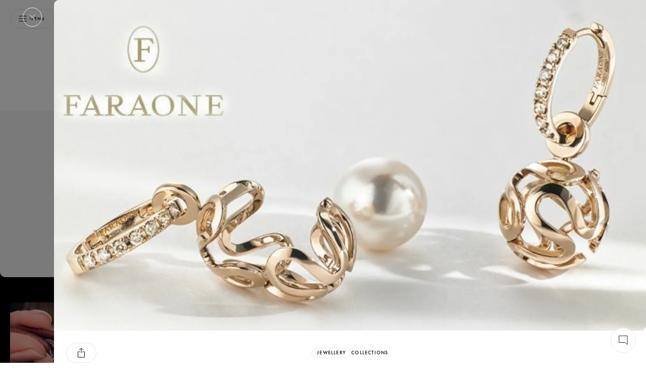

--- FILE ---
content_type: text/html;charset=utf-8
request_url: https://katerinaperez.com/articles/explore-playful-luxury-of-sfere-di-faraone-collection
body_size: 38833
content:
<!DOCTYPE html><html  data-capo=""><head><meta charset="utf-8">
<meta name="viewport" content="width=device-width, initial-scale=1, user-scalable=no">
<title>Explore playful luxury of Sfere di Faraone collection</title>
<script src="https://accounts.google.com/gsi/client" async defer></script>
<style>@font-face{font-display:swap;font-family:Kudry;font-style:normal;font-weight:400;src:url(/_nuxt/kudry-sans-headline.CMzwhzah.woff2) format("woff2"),url(/_nuxt/kudry-sans-headline.B4XMeOaA.woff) format("woff")}@font-face{font-display:swap;font-family:Lyon text;font-style:normal;font-weight:400;src:url(/_nuxt/LyonText-Regular-Cy-Web.nGppg8za.woff2) format("woff2"),url(/_nuxt/LyonText-Regular-Cy-Web.D9z3Wye0.woff) format("woff")}@font-face{font-display:swap;font-family:Lyon display;font-style:normal;font-weight:300;src:url(/_nuxt/LyonDisplay-LightItalic-Cy-Web.B3k_sKX1.woff2) format("woff2"),url(/_nuxt/LyonDisplay-LightItalic-Cy-Web.CWzy27hk.woff) format("woff")}@font-face{font-display:swap;font-family:PP Playground;font-style:normal;font-weight:400;src:url(/_nuxt/PPPlayground-Regular.Bt25zBtM.woff2) format("woff2"),url(/_nuxt/PPPlayground-Regular.CpQdwdkW.woff) format("woff")}@font-face{font-display:swap;font-family:PP Playground;font-style:normal;font-weight:300;src:url(/_nuxt/PPPlayground-Light.C2FzlwG7.woff2) format("woff2"),url(/_nuxt/PPPlayground-Light.B4bExVwV.woff) format("woff")}@font-face{font-display:swap;font-family:Futura PT;font-style:normal;font-weight:400;src:url(/_nuxt/futura-pt_medium.DoYonQ2V.woff2) format("woff2"),url(/_nuxt/futura-pt_medium.ry0QEKrz.woff) format("woff")}@font-face{font-display:swap;font-family:Futura PT Book;font-style:normal;font-weight:400;src:url(/_nuxt/futura-pt_book.DGRjNxCK.woff2) format("woff2"),url(/_nuxt/futura-pt_book.Cz5-JtOp.woff) format("woff")}.customToastClass .Vue-Toastification__toast--error,.customToastClass .Vue-Toastification__toast--success,.customToastClass .Vue-Toastification__toast--warning{align-items:center;background-color:#f6f4f4;box-shadow:0 0 8px #0003;display:flex;padding:1.4rem 1.875rem}.customToastClass .Vue-Toastification__toast--error .Vue-Toastification__toast-body,.customToastClass .Vue-Toastification__toast--success .Vue-Toastification__toast-body,.customToastClass .Vue-Toastification__toast--warning .Vue-Toastification__toast-body{color:#000;padding-right:1.25rem;-webkit-font-smoothing:antialiased;-moz-osx-font-smoothing:grayscale;font-family:Lyon Text;font-size:1.125rem;font-weight:400;letter-spacing:400;line-height:1.75rem}.customToastClass .Vue-Toastification__toast--error .Vue-Toastification__close-button,.customToastClass .Vue-Toastification__toast--success .Vue-Toastification__close-button,.customToastClass .Vue-Toastification__toast--warning .Vue-Toastification__close-button{background-color:#fff9;background-image:url("data:image/svg+xml;charset=utf-8,%3Csvg xmlns='http://www.w3.org/2000/svg' width='15' height='15' fill='none' viewBox='0 0 15 15'%3E%3Cpath stroke='%23000' stroke-width='.8' d='m1 1 13 13M1 14 14 1'/%3E%3C/svg%3E");background-position:50%;background-repeat:no-repeat;border:.8px solid #ccc;border-radius:100%;font-size:0;height:2.5rem;opacity:1;width:2.5rem}.customToastClass .Vue-Toastification__toast--error .Vue-Toastification__progress-bar,.customToastClass .Vue-Toastification__toast--success .Vue-Toastification__progress-bar,.customToastClass .Vue-Toastification__toast--warning .Vue-Toastification__progress-bar{opacity:0!important}@media (max-width:768px){.customToastClass .Vue-Toastification__toast--error,.customToastClass .Vue-Toastification__toast--success,.customToastClass .Vue-Toastification__toast--warning{border-radius:.625rem}.customToastClass{left:.625rem!important;width:calc(100vw - 1.25rem)!important}}*{box-sizing:border-box;margin:0;padding:0}:root{font-size:16px;scroll-behavior:smooth;--gutter-desktop:3.125rem;--gutter-mobile:2.5rem;--wrapper-width:1440px;-webkit-font-smoothing:antialiased}a,button{-webkit-appearance:none}</style>
<style>/*! normalize.css v8.0.1 | MIT License | github.com/necolas/normalize.css */html{line-height:1.15;-webkit-text-size-adjust:100%}body{margin:0}body::-webkit-scrollbar{width:.5rem}body::-webkit-scrollbar-track{background:transparent}body::-webkit-scrollbar-thumb{background-color:#e7e7e7;border-radius:.625rem;outline:none}@media (max-width:1024px){body::-webkit-scrollbar{display:none}}main{display:block}h1{font-size:2em;margin:.67em 0}hr{box-sizing:content-box;height:0;overflow:visible}pre{font-family:monospace,monospace;font-size:1em}a{background-color:transparent}abbr[title]{border-bottom:none;text-decoration:underline;-webkit-text-decoration:underline dotted;text-decoration:underline dotted}b,strong{font-weight:bolder}code,kbd,samp{font-family:monospace,monospace;font-size:1em}small{font-size:80%}sub,sup{font-size:75%;line-height:0;position:relative;vertical-align:baseline}sub{bottom:-.25em}sup{top:-.5em}img{border-style:none}button,input,optgroup,select,textarea{font-family:inherit;font-size:100%;line-height:1.15;margin:0}button,input{overflow:visible}button,select{text-transform:none}[type=button],[type=reset],[type=submit],button{-webkit-appearance:button}[type=button]::-moz-focus-inner,[type=reset]::-moz-focus-inner,[type=submit]::-moz-focus-inner,button::-moz-focus-inner{border-style:none;padding:0}[type=button]:-moz-focusring,[type=reset]:-moz-focusring,[type=submit]:-moz-focusring,button:-moz-focusring{outline:1px dotted ButtonText}fieldset{padding:.35em .75em .625em}legend{box-sizing:border-box;color:inherit;display:table;max-width:100%;padding:0;white-space:normal}progress{vertical-align:baseline}textarea{overflow:auto}[type=checkbox],[type=radio]{box-sizing:border-box;padding:0}[type=number]::-webkit-inner-spin-button,[type=number]::-webkit-outer-spin-button{height:auto}[type=search]{-webkit-appearance:textfield;outline-offset:-2px}[type=search]::-webkit-search-decoration{-webkit-appearance:none}::-webkit-file-upload-button{-webkit-appearance:button;font:inherit}details{display:block}summary{display:list-item}[hidden],template{display:none}.hidden::-webkit-scrollbar{display:none}</style>
<style>.Vue-Toastification__container{box-sizing:border-box;color:#fff;display:flex;flex-direction:column;min-height:100%;padding:4px;pointer-events:none;position:fixed;width:600px;z-index:9999}@media only screen and (min-width:600px){.Vue-Toastification__container.top-center,.Vue-Toastification__container.top-left,.Vue-Toastification__container.top-right{top:1em}.Vue-Toastification__container.bottom-center,.Vue-Toastification__container.bottom-left,.Vue-Toastification__container.bottom-right{bottom:1em;flex-direction:column-reverse}.Vue-Toastification__container.bottom-left,.Vue-Toastification__container.top-left{left:1em}.Vue-Toastification__container.bottom-left .Vue-Toastification__toast,.Vue-Toastification__container.top-left .Vue-Toastification__toast{margin-right:auto}@supports not (-moz-appearance:none){.Vue-Toastification__container.bottom-left .Vue-Toastification__toast--rtl,.Vue-Toastification__container.top-left .Vue-Toastification__toast--rtl{margin-left:auto;margin-right:unset}}.Vue-Toastification__container.bottom-right,.Vue-Toastification__container.top-right{right:1em}.Vue-Toastification__container.bottom-right .Vue-Toastification__toast,.Vue-Toastification__container.top-right .Vue-Toastification__toast{margin-left:auto}@supports not (-moz-appearance:none){.Vue-Toastification__container.bottom-right .Vue-Toastification__toast--rtl,.Vue-Toastification__container.top-right .Vue-Toastification__toast--rtl{margin-left:unset;margin-right:auto}}.Vue-Toastification__container.bottom-center,.Vue-Toastification__container.top-center{left:50%;margin-left:-300px}.Vue-Toastification__container.bottom-center .Vue-Toastification__toast,.Vue-Toastification__container.top-center .Vue-Toastification__toast{margin-left:auto;margin-right:auto}}@media only screen and (max-width:600px){.Vue-Toastification__container{left:0;margin:0;padding:0;width:100vw}.Vue-Toastification__container .Vue-Toastification__toast{width:100%}.Vue-Toastification__container.top-center,.Vue-Toastification__container.top-left,.Vue-Toastification__container.top-right{top:0}.Vue-Toastification__container.bottom-center,.Vue-Toastification__container.bottom-left,.Vue-Toastification__container.bottom-right{bottom:0;flex-direction:column-reverse}}.Vue-Toastification__toast{border-radius:8px;box-shadow:0 1px 10px #0000001a,0 2px 15px #0000000d;box-sizing:border-box;direction:ltr;display:inline-flex;font-family:Lato,Helvetica,Roboto,Arial,sans-serif;justify-content:space-between;margin-bottom:1rem;max-height:800px;max-width:600px;min-height:64px;min-width:326px;overflow:hidden;padding:22px 24px;pointer-events:auto;position:relative;transform:translateZ(0)}.Vue-Toastification__toast--rtl{direction:rtl}.Vue-Toastification__toast--default{background-color:#1976d2;color:#fff}.Vue-Toastification__toast--info{background-color:#2196f3;color:#fff}.Vue-Toastification__toast--success{background-color:#4caf50;color:#fff}.Vue-Toastification__toast--error{background-color:#ff5252;color:#fff}.Vue-Toastification__toast--warning{background-color:#ffc107;color:#fff}@media only screen and (max-width:600px){.Vue-Toastification__toast{border-radius:0;margin-bottom:.5rem}}.Vue-Toastification__toast-body{flex:1;font-size:16px;line-height:24px;white-space:pre-wrap;word-break:break-word}.Vue-Toastification__toast-component-body{flex:1}.Vue-Toastification__toast.disable-transition{animation:none!important}.Vue-Toastification__close-button{align-items:center;background:transparent;border:none;color:#fff;cursor:pointer;font-size:24px;font-weight:700;line-height:24px;opacity:.3;outline:none;padding:0 0 0 10px;transition:.3s ease;transition:visibility 0s,opacity .2s linear}.Vue-Toastification__close-button:focus,.Vue-Toastification__close-button:hover{opacity:1}.Vue-Toastification__toast:not(:hover) .Vue-Toastification__close-button.show-on-hover{opacity:0}.Vue-Toastification__toast--rtl .Vue-Toastification__close-button{padding-left:unset;padding-right:10px}@keyframes scale-x-frames{0%{transform:scaleX(1)}to{transform:scaleX(0)}}.Vue-Toastification__progress-bar{animation:scale-x-frames linear 1 forwards;background-color:#ffffffb3;bottom:0;height:5px;left:0;position:absolute;transform-origin:left;width:100%;z-index:10000}.Vue-Toastification__toast--rtl .Vue-Toastification__progress-bar{left:unset;right:0;transform-origin:right}.Vue-Toastification__icon{align-items:center;background:transparent;border:none;height:100%;margin:auto 18px auto 0;outline:none;padding:0;transition:.3s ease;width:20px}.Vue-Toastification__toast--rtl .Vue-Toastification__icon{margin:auto 0 auto 18px}@keyframes bounceInRight{0%,60%,75%,90%,to{animation-timing-function:cubic-bezier(.215,.61,.355,1)}0%{opacity:0;transform:translate3d(3000px,0,0)}60%{opacity:1;transform:translate3d(-25px,0,0)}75%{transform:translate3d(10px,0,0)}90%{transform:translate3d(-5px,0,0)}to{transform:none}}@keyframes bounceOutRight{40%{opacity:1;transform:translate3d(-20px,0,0)}to{opacity:0;transform:translate3d(1000px,0,0)}}@keyframes bounceInLeft{0%,60%,75%,90%,to{animation-timing-function:cubic-bezier(.215,.61,.355,1)}0%{opacity:0;transform:translate3d(-3000px,0,0)}60%{opacity:1;transform:translate3d(25px,0,0)}75%{transform:translate3d(-10px,0,0)}90%{transform:translate3d(5px,0,0)}to{transform:none}}@keyframes bounceOutLeft{20%{opacity:1;transform:translate3d(20px,0,0)}to{opacity:0;transform:translate3d(-2000px,0,0)}}@keyframes bounceInUp{0%,60%,75%,90%,to{animation-timing-function:cubic-bezier(.215,.61,.355,1)}0%{opacity:0;transform:translate3d(0,3000px,0)}60%{opacity:1;transform:translate3d(0,-20px,0)}75%{transform:translate3d(0,10px,0)}90%{transform:translate3d(0,-5px,0)}to{transform:translateZ(0)}}@keyframes bounceOutUp{20%{transform:translate3d(0,-10px,0)}40%,45%{opacity:1;transform:translate3d(0,20px,0)}to{opacity:0;transform:translate3d(0,-2000px,0)}}@keyframes bounceInDown{0%,60%,75%,90%,to{animation-timing-function:cubic-bezier(.215,.61,.355,1)}0%{opacity:0;transform:translate3d(0,-3000px,0)}60%{opacity:1;transform:translate3d(0,25px,0)}75%{transform:translate3d(0,-10px,0)}90%{transform:translate3d(0,5px,0)}to{transform:none}}@keyframes bounceOutDown{20%{transform:translate3d(0,10px,0)}40%,45%{opacity:1;transform:translate3d(0,-20px,0)}to{opacity:0;transform:translate3d(0,2000px,0)}}.Vue-Toastification__bounce-enter-active.bottom-left,.Vue-Toastification__bounce-enter-active.top-left{animation-name:bounceInLeft}.Vue-Toastification__bounce-enter-active.bottom-right,.Vue-Toastification__bounce-enter-active.top-right{animation-name:bounceInRight}.Vue-Toastification__bounce-enter-active.top-center{animation-name:bounceInDown}.Vue-Toastification__bounce-enter-active.bottom-center{animation-name:bounceInUp}.Vue-Toastification__bounce-leave-active:not(.disable-transition).bottom-left,.Vue-Toastification__bounce-leave-active:not(.disable-transition).top-left{animation-name:bounceOutLeft}.Vue-Toastification__bounce-leave-active:not(.disable-transition).bottom-right,.Vue-Toastification__bounce-leave-active:not(.disable-transition).top-right{animation-name:bounceOutRight}.Vue-Toastification__bounce-leave-active:not(.disable-transition).top-center{animation-name:bounceOutUp}.Vue-Toastification__bounce-leave-active:not(.disable-transition).bottom-center{animation-name:bounceOutDown}.Vue-Toastification__bounce-enter-active,.Vue-Toastification__bounce-leave-active{animation-duration:.75s;animation-fill-mode:both}.Vue-Toastification__bounce-move{transition-duration:.4s;transition-property:all;transition-timing-function:ease-in-out}@keyframes fadeOutTop{0%{opacity:1;transform:translateY(0)}to{opacity:0;transform:translateY(-50px)}}@keyframes fadeOutLeft{0%{opacity:1;transform:translate(0)}to{opacity:0;transform:translate(-50px)}}@keyframes fadeOutBottom{0%{opacity:1;transform:translateY(0)}to{opacity:0;transform:translateY(50px)}}@keyframes fadeOutRight{0%{opacity:1;transform:translate(0)}to{opacity:0;transform:translate(50px)}}@keyframes fadeInLeft{0%{opacity:0;transform:translate(-50px)}to{opacity:1;transform:translate(0)}}@keyframes fadeInRight{0%{opacity:0;transform:translate(50px)}to{opacity:1;transform:translate(0)}}@keyframes fadeInTop{0%{opacity:0;transform:translateY(-50px)}to{opacity:1;transform:translateY(0)}}@keyframes fadeInBottom{0%{opacity:0;transform:translateY(50px)}to{opacity:1;transform:translateY(0)}}.Vue-Toastification__fade-enter-active.bottom-left,.Vue-Toastification__fade-enter-active.top-left{animation-name:fadeInLeft}.Vue-Toastification__fade-enter-active.bottom-right,.Vue-Toastification__fade-enter-active.top-right{animation-name:fadeInRight}.Vue-Toastification__fade-enter-active.top-center{animation-name:fadeInTop}.Vue-Toastification__fade-enter-active.bottom-center{animation-name:fadeInBottom}.Vue-Toastification__fade-leave-active:not(.disable-transition).bottom-left,.Vue-Toastification__fade-leave-active:not(.disable-transition).top-left{animation-name:fadeOutLeft}.Vue-Toastification__fade-leave-active:not(.disable-transition).bottom-right,.Vue-Toastification__fade-leave-active:not(.disable-transition).top-right{animation-name:fadeOutRight}.Vue-Toastification__fade-leave-active:not(.disable-transition).top-center{animation-name:fadeOutTop}.Vue-Toastification__fade-leave-active:not(.disable-transition).bottom-center{animation-name:fadeOutBottom}.Vue-Toastification__fade-enter-active,.Vue-Toastification__fade-leave-active{animation-duration:.75s;animation-fill-mode:both}.Vue-Toastification__fade-move{transition-duration:.4s;transition-property:all;transition-timing-function:ease-in-out}@keyframes slideInBlurredLeft{0%{filter:blur(40px);opacity:0;transform:translate(-1000px) scaleX(2.5) scaleY(.2);transform-origin:100% 50%}to{filter:blur(0);opacity:1;transform:translate(0) scaleY(1) scaleX(1);transform-origin:50% 50%}}@keyframes slideInBlurredTop{0%{filter:blur(240px);opacity:0;transform:translateY(-1000px) scaleY(2.5) scaleX(.2);transform-origin:50% 0}to{filter:blur(0);opacity:1;transform:translateY(0) scaleY(1) scaleX(1);transform-origin:50% 50%}}@keyframes slideInBlurredRight{0%{filter:blur(40px);opacity:0;transform:translate(1000px) scaleX(2.5) scaleY(.2);transform-origin:0 50%}to{filter:blur(0);opacity:1;transform:translate(0) scaleY(1) scaleX(1);transform-origin:50% 50%}}@keyframes slideInBlurredBottom{0%{filter:blur(240px);opacity:0;transform:translateY(1000px) scaleY(2.5) scaleX(.2);transform-origin:50% 100%}to{filter:blur(0);opacity:1;transform:translateY(0) scaleY(1) scaleX(1);transform-origin:50% 50%}}@keyframes slideOutBlurredTop{0%{filter:blur(0);opacity:1;transform:translateY(0) scaleY(1) scaleX(1);transform-origin:50% 0}to{filter:blur(240px);opacity:0;transform:translateY(-1000px) scaleY(2) scaleX(.2);transform-origin:50% 0}}@keyframes slideOutBlurredBottom{0%{filter:blur(0);opacity:1;transform:translateY(0) scaleY(1) scaleX(1);transform-origin:50% 50%}to{filter:blur(240px);opacity:0;transform:translateY(1000px) scaleY(2) scaleX(.2);transform-origin:50% 100%}}@keyframes slideOutBlurredLeft{0%{filter:blur(0);opacity:1;transform:translate(0) scaleY(1) scaleX(1);transform-origin:50% 50%}to{filter:blur(40px);opacity:0;transform:translate(-1000px) scaleX(2) scaleY(.2);transform-origin:100% 50%}}@keyframes slideOutBlurredRight{0%{filter:blur(0);opacity:1;transform:translate(0) scaleY(1) scaleX(1);transform-origin:50% 50%}to{filter:blur(40px);opacity:0;transform:translate(1000px) scaleX(2) scaleY(.2);transform-origin:0 50%}}.Vue-Toastification__slideBlurred-enter-active.bottom-left,.Vue-Toastification__slideBlurred-enter-active.top-left{animation-name:slideInBlurredLeft}.Vue-Toastification__slideBlurred-enter-active.bottom-right,.Vue-Toastification__slideBlurred-enter-active.top-right{animation-name:slideInBlurredRight}.Vue-Toastification__slideBlurred-enter-active.top-center{animation-name:slideInBlurredTop}.Vue-Toastification__slideBlurred-enter-active.bottom-center{animation-name:slideInBlurredBottom}.Vue-Toastification__slideBlurred-leave-active:not(.disable-transition).bottom-left,.Vue-Toastification__slideBlurred-leave-active:not(.disable-transition).top-left{animation-name:slideOutBlurredLeft}.Vue-Toastification__slideBlurred-leave-active:not(.disable-transition).bottom-right,.Vue-Toastification__slideBlurred-leave-active:not(.disable-transition).top-right{animation-name:slideOutBlurredRight}.Vue-Toastification__slideBlurred-leave-active:not(.disable-transition).top-center{animation-name:slideOutBlurredTop}.Vue-Toastification__slideBlurred-leave-active:not(.disable-transition).bottom-center{animation-name:slideOutBlurredBottom}.Vue-Toastification__slideBlurred-enter-active,.Vue-Toastification__slideBlurred-leave-active{animation-duration:.75s;animation-fill-mode:both}.Vue-Toastification__slideBlurred-move{transition-duration:.4s;transition-property:all;transition-timing-function:ease-in-out}</style>
<style>._loader_1q7p6_1{align-items:center;background:#fff;display:flex;height:100%;justify-content:center;left:0;opacity:1;position:fixed;top:0;transition:.15s;width:100%;z-index:9999}._loader_1q7p6_1 svg{height:2.5rem;margin:0 auto;width:1.75rem}._loader_1q7p6_1 svg path{animation:_typing_1q7p6_1 .5s ease-in-out infinite forwards}._loader_1q7p6_1 svg path:first-child{animation-delay:.1s}._loader_1q7p6_1 svg path:nth-child(2){animation-delay:.2s}._loader_1q7p6_1 svg path:nth-child(3){animation-delay:.3s}._loader_1q7p6_1 svg path:nth-child(4){animation-delay:.4s}._loader_1q7p6_1 svg path:nth-child(5){animation-delay:.5s}._loader_1q7p6_1 svg path:nth-child(6){animation-delay:.6s}._loader_1q7p6_1 svg path:nth-child(7){animation-delay:.7s}._loader_1q7p6_1 svg path:nth-child(8){animation-delay:.8s}._loader_1q7p6_1 svg path:nth-child(9){animation-delay:.9s}._loader_1q7p6_1 svg path:nth-child(10){animation-delay:1s}@keyframes _typing_1q7p6_1{0%{fill:gray}to{fill:#000}}</style>
<style>._button_1lbmf_1{align-items:center;border-radius:1.875rem;display:inline-flex;flex-shrink:0;gap:.31rem;height:2.375rem;justify-content:center;text-decoration:none;transition:.15s;will-change:transform}._button_1lbmf_1:disabled{pointer-events:none}._button__content_1lbmf_16{opacity:0;transition:.15s}._button__content_active_1lbmf_20{opacity:1}._button__loader_1lbmf_23{display:flex;left:50%;opacity:0;position:absolute;top:50%;transform:translate(-50%)}._button__loader_active_1lbmf_31{opacity:1}._button__loaderDot_1lbmf_34{animation:_dotBounce_1lbmf_1 .6s ease-in-out infinite;background-color:#fff;border-radius:50%;height:.125rem;margin:0 6px;width:.125rem}._button__loaderDot_1lbmf_34:first-child{animation-delay:.1s}._button__loaderDot_1lbmf_34:nth-child(2){animation-delay:.2s}._button__loaderDot_1lbmf_34:nth-child(3){animation-delay:.3s}@keyframes _dotBounce_1lbmf_1{0%,to{transform:scale(1)}50%{transform:scale(3)}}._button_1lbmf_1:hover{cursor:pointer}._button_icon_1lbmf_62{border:1px solid;width:2.375rem}._button_text_1lbmf_66{border:.5px solid;padding:.8125rem 1.25rem;-webkit-font-smoothing:antialiased;-moz-osx-font-smoothing:grayscale;font-family:Futura PT,sans-serif;font-size:.625rem;font-weight:400;letter-spacing:.09375rem;text-transform:uppercase}@media (max-width:768px){._button_text_1lbmf_66{border-width:1px;-webkit-font-smoothing:antialiased;-moz-osx-font-smoothing:grayscale;font-family:Futura PT,sans-serif;font-size:.6875rem;font-weight:450;letter-spacing:.10313rem;line-height:.75rem;text-transform:uppercase}}._button_grey-opacity_1lbmf_94{background-color:#4d4d4d33;border:none}._button_opacity_1lbmf_98{background-color:transparent;border:1px solid #fff;color:#fff}._button_light_1lbmf_103{border-color:#e7e7e7;color:#000;stroke:#000;background-color:#fffc}._button_light_1lbmf_103:hover{color:#e7e7e7;stroke:#fff;background-color:#000}._button_light_1lbmf_103:hover path{stroke:#fff}._button_light_1lbmf_103:hover ._button__loaderDot_1lbmf_34{background-color:#fff}._button_light_active_1lbmf_120{color:#e7e7e7;stroke:#fff;background-color:#000}._button_light_active_1lbmf_120 path{stroke:#fff}._button_light_1lbmf_103 ._button__loaderDot_1lbmf_34{background-color:#000}._button_white_1lbmf_131{border-color:#e7e7e7;color:#000;stroke:#000;background-color:#fff}._button_white_1lbmf_131:hover{color:#fff;stroke:#fff;background-color:transparent}._button_white_1lbmf_131:hover path{stroke:#fff}._button_white_1lbmf_131:hover ._button__loaderDot_1lbmf_34{background-color:#fff}._button_white_active_1lbmf_148{color:#e7e7e7;stroke:#fff;background-color:#000}._button_white_active_1lbmf_148 path{stroke:#fff}._button_white_1lbmf_131 ._button__loaderDot_1lbmf_34{background-color:#000}._button_dark_1lbmf_159{border-color:#fff;color:#fff;stroke:#fff}._button_dark_1lbmf_159:hover{color:#000;stroke:#000;background-color:#fffc}._button_dark_1lbmf_159:hover ._button__loaderDot_1lbmf_34{background-color:#000}._button_dark_1lbmf_159 ._button__loaderDot_1lbmf_34{background-color:#fff}._button_black_1lbmf_175{color:#fff;stroke:#fff;background-color:#000;border-color:#000}._button_black_1lbmf_175:hover{color:#9e9e9e;stroke:#9e9e9e}._button_black_1lbmf_175 ._button__loaderDot_1lbmf_34,._button_black_1lbmf_175:hover ._button__loaderDot_1lbmf_34{background-color:#fff}._button_simple_1lbmf_191{background:none;border:none;padding:0}._button_simple_1lbmf_191:hover{color:#9e9e9e}._button_textWithIcons_1lbmf_199{align-content:center;display:grid;grid-template-columns:min-content auto min-content;justify-content:space-between;stroke:none}._button_textWithIcons_1lbmf_199:hover{stroke:none}._button_textWithIcons_1lbmf_199:hover path{stroke:#fff}._button_pale_1lbmf_212{color:#000}._button_link_1lbmf_215{background-color:transparent;border:none;border-radius:0;-webkit-font-smoothing:antialiased;-moz-osx-font-smoothing:grayscale;font-family:Lyon Text;font-size:.875rem;font-variant-numeric:lining-nums proportional-nums;font-weight:400;line-height:1.3125rem}</style>
<style>._buttonOption_1tmnf_1{align-items:center;background:#fff;border:1px solid #e7e7e7;border-radius:1.875rem;cursor:pointer;display:flex;height:2.5rem;justify-content:center;min-width:3.75rem;outline:none;transition:.2s ease-out;transition-property:border,width,min-width,padding;width:3.75rem}._buttonOption_1tmnf_1 span{font-size:0;overflow:hidden;text-transform:uppercase;width:0}@media (hover:hover){._buttonOption_1tmnf_1:hover{border:1px solid #000;justify-content:unset;min-width:-moz-max-content;min-width:max-content;padding:0 1.25rem;width:-moz-max-content;width:max-content}._buttonOption_1tmnf_1:hover span{width:-moz-max-content;width:max-content;-webkit-font-smoothing:antialiased;-moz-osx-font-smoothing:grayscale;font-family:Futura PT,sans-serif;font-size:.75rem;font-weight:400;letter-spacing:.09375rem;line-height:1rem;padding-left:.625rem}}</style>
<style>._fieldWrapper_2wcz8_1{background-color:transparent}._fieldWrapper_2wcz8_1 ._field_2wcz8_1{border-radius:1.875rem;color:#9e9e9e;display:flex;gap:.625rem;height:2.375rem;padding:.5rem 1.25rem;stroke:#000}._fieldWrapper_2wcz8_1 ._field_dark_2wcz8_13{border:1px solid #fff}._fieldWrapper_2wcz8_1 ._field_dark_2wcz8_13:focus{color:#fff}._fieldWrapper_2wcz8_1 ._field__label_2wcz8_19{-webkit-font-smoothing:antialiased;-moz-osx-font-smoothing:grayscale;font-family:Futura PT,sans-serif;font-size:.5rem;font-weight:400;letter-spacing:.075rem;line-height:.75rem}@media (max-width:768px){._fieldWrapper_2wcz8_1 ._field__label_2wcz8_19{-webkit-font-smoothing:antialiased;-moz-osx-font-smoothing:grayscale;font-family:Futura PT,sans-serif;font-size:.5rem;font-weight:450;letter-spacing:.075rem;line-height:.75rem}}._fieldWrapper_2wcz8_1 ._field__label_2wcz8_19{display:block;margin-bottom:.625rem;text-align:start;text-transform:uppercase}._fieldWrapper_2wcz8_1 ._field_light_2wcz8_48{border:1px solid #e7e7e7;padding:.5rem .5rem .5rem 1.25rem}._fieldWrapper_2wcz8_1 ._field_light_2wcz8_48:focus{color:#000}@media (max-width:1024px){._fieldWrapper_2wcz8_1 ._field_light_2wcz8_48{padding:.5rem .8rem .5rem 1.25rem}}._fieldWrapper_2wcz8_1 ._field_search_2wcz8_60{background:#fff9;border:.811px solid #9e9e9e}._fieldWrapper_2wcz8_1 ._field_error_2wcz8_64{border-color:#c37c76}._fieldWrapper_2wcz8_1 ._field__input_2wcz8_67{background-color:transparent;height:100%;width:100%;-webkit-font-smoothing:antialiased;-moz-osx-font-smoothing:grayscale;border:none;font-family:Lyon Text;font-size:.875rem;font-variant-numeric:lining-nums proportional-nums;font-weight:400;line-height:1.3125rem;outline:0}._fieldWrapper_2wcz8_1 ._field__hint_2wcz8_81{-webkit-font-smoothing:antialiased;-moz-osx-font-smoothing:grayscale;font-family:Futura PT,sans-serif;font-size:.5rem;font-weight:400;letter-spacing:.075rem;line-height:.75rem;text-transform:uppercase}@media (max-width:768px){._fieldWrapper_2wcz8_1 ._field__hint_2wcz8_81{-webkit-font-smoothing:antialiased;-moz-osx-font-smoothing:grayscale;font-family:Futura PT,sans-serif;font-size:.5rem;font-weight:450;letter-spacing:.075rem;line-height:.75rem}}._fieldWrapper_2wcz8_1 ._field__hint_2wcz8_81{color:#c37c76;height:0;padding-top:0;text-align:center}._fieldWrapper_2wcz8_1 ._field__hint_show_2wcz8_110{height:.75rem;padding-top:.31rem}</style>
<style>._textAreaWrapper_ub3dl_1{background-color:transparent}._textAreaWrapper_ub3dl_1 ._textArea_ub3dl_1{border-radius:.625rem;color:#9e9e9e;display:flex;gap:.625rem;height:12.5rem;padding:1.5rem 1.25rem;stroke:#000}._textAreaWrapper_ub3dl_1 ._textArea_dark_ub3dl_13{border:1px solid #fff}._textAreaWrapper_ub3dl_1 ._textArea_dark_ub3dl_13:focus{color:#fff}._textAreaWrapper_ub3dl_1 ._textArea_light_ub3dl_19{border:1px solid #e7e7e7}._textAreaWrapper_ub3dl_1 ._textArea_light_ub3dl_19:focus{color:#000}._textAreaWrapper_ub3dl_1 ._textArea__label_ub3dl_25{-webkit-font-smoothing:antialiased;-moz-osx-font-smoothing:grayscale;display:block;font-family:Futura PT,sans-serif;font-size:.5rem;font-weight:400;letter-spacing:.1rem;line-height:.75rem;margin-bottom:.625rem;text-align:start;text-transform:uppercase}._textAreaWrapper_ub3dl_1 ._textArea__input_ub3dl_40{-webkit-font-smoothing:antialiased;-moz-osx-font-smoothing:grayscale;background-color:transparent;border:none;font-family:Lyon Text;font-size:.875rem;font-variant-numeric:lining-nums proportional-nums;font-weight:400;height:100%;line-height:1.3125rem;outline:0;resize:none;width:100%}._textAreaWrapper_ub3dl_1 ._textArea_error_ub3dl_57{border-color:#c37c76}._textAreaWrapper_ub3dl_1 ._textArea__hint_ub3dl_60{-webkit-font-smoothing:antialiased;-moz-osx-font-smoothing:grayscale;font-family:Futura PT,sans-serif;font-size:.5rem;font-weight:400;letter-spacing:.075rem;line-height:.75rem;text-transform:uppercase}@media (max-width:768px){._textAreaWrapper_ub3dl_1 ._textArea__hint_ub3dl_60{-webkit-font-smoothing:antialiased;-moz-osx-font-smoothing:grayscale;font-family:Futura PT,sans-serif;font-size:.5rem;font-weight:450;letter-spacing:.075rem;line-height:.75rem}}._textAreaWrapper_ub3dl_1 ._textArea__hint_ub3dl_60{color:#c37c76;height:.75rem;padding-top:.31rem;text-align:center}</style>
<style>._contactFormModal_c4ytn_1{padding:3.125rem 1.375rem;text-align:center;width:27.5rem}@media (max-width:1024px){._contactFormModal_c4ytn_1{padding:3.125rem 1.25rem;width:100dvw}}._contactFormModal__title_c4ytn_12{font-family:Kudry,sans-serif;font-size:2.5rem;font-weight:400;line-height:3rem;-webkit-font-smoothing:antialiased;-moz-osx-font-smoothing:grayscale}@media (max-width:768px){._contactFormModal__title_c4ytn_12{font-family:Kudry,sans-serif;font-size:1.9375rem;font-weight:400;line-height:2.375rem;-webkit-font-smoothing:antialiased;-moz-osx-font-smoothing:grayscale}}._contactFormModal__title_c4ytn_12{margin-bottom:.625rem}._contactFormModal__text_c4ytn_33{-webkit-font-smoothing:antialiased;-moz-osx-font-smoothing:grayscale;font-family:Lyon Text;font-size:1.25rem;font-weight:400;line-height:1.54em;margin-bottom:1.875rem}._contactFormModal__form_c4ytn_44{display:flex;flex-direction:column;gap:.5rem}._contactFormModal__form_c4ytn_44 button{margin:0 auto;width:-moz-max-content;width:max-content}</style>
<style>._buttonContactForm_1d5s5_1{align-items:center;-webkit-backdrop-filter:blur(5px);backdrop-filter:blur(5px);background:#fffc;border:1px solid #e7e7e7;border-radius:1.875rem;display:flex;flex-shrink:0;gap:.625rem;height:3.125rem;justify-content:center;padding:.375rem .9375rem;position:fixed;width:3.125rem;z-index:20}@media (min-width:768px){._buttonContactForm_mobile_1d5s5_18{display:none}}@media (max-width:768px){._buttonContactForm_desktop_1d5s5_23{display:none}}._buttonContactForm_withModal_1d5s5_31,._buttonContactForm_withOutModal_1d5s5_27{bottom:1.25rem;right:1.25rem}@media (max-width:1024px){._buttonContactForm_withModal_1d5s5_31{bottom:1.5rem}}@media (min-width:1440px){._buttonContactForm_withOutModal_1d5s5_27{right:calc(50% - 720px + 1.75rem)}}._buttonContactForm_1d5s5_1:hover{border-color:#000}</style>
<style>._saveStoryModal_8fg57_1{padding:4.375rem 2.5rem;text-align:center;width:30rem}@media (max-width:768px){._saveStoryModal_8fg57_1{padding:4.375rem 1.25rem 1.75rem;width:calc(100vw - 1.25rem)}}._saveStoryModal__title_8fg57_12{font-family:Kudry,sans-serif;font-size:2.5rem;font-weight:400;line-height:3rem;-webkit-font-smoothing:antialiased;-moz-osx-font-smoothing:grayscale}@media (max-width:768px){._saveStoryModal__title_8fg57_12{font-family:Kudry,sans-serif;font-size:1.9375rem;font-weight:400;line-height:2.375rem;-webkit-font-smoothing:antialiased;-moz-osx-font-smoothing:grayscale}}._saveStoryModal__title_8fg57_12{margin-bottom:1.5rem}._saveStoryModal__image_8fg57_33{margin-bottom:1.5rem;position:relative;width:100%}._saveStoryModal__image_8fg57_33 img{height:100%;-o-object-fit:cover;object-fit:cover;width:100%}._saveStoryModal__image_8fg57_33 button{pointer-events:none;position:absolute;right:1rem;top:1rem}._saveStoryModal__text_8fg57_49{font-size:1.25rem;line-height:1.54em;margin-bottom:2rem}._saveStoryModal__prompt_8fg57_60,._saveStoryModal__text_8fg57_49{-webkit-font-smoothing:antialiased;-moz-osx-font-smoothing:grayscale;font-family:Lyon Text;font-weight:400}._saveStoryModal__prompt_8fg57_60{font-size:.875rem;line-height:1.25rem;margin-top:1.875rem}._saveStoryModal__promptLink_8fg57_69{background-color:transparent;border:none;color:#000;cursor:pointer;margin-left:.5rem;text-decoration:underline;transition:-webkit-text-decoration .2s ease;transition:text-decoration .2s ease;transition:text-decoration .2s ease,-webkit-text-decoration .2s ease}._saveStoryModal__promptLink_8fg57_69:hover{text-decoration:none}</style>
<style>:where(.social-share-button){align-items:center;display:flex;gap:.5em;text-decoration:none;width:-moz-min-content;width:min-content}:where(.social-share-button__icon){font-size:1.5em}:where(.social-share-button--styled){--color-hover:color-mix(in srgb,var(--color-brand),#000 15%);background-color:var(--color-brand);border-radius:.25rem;color:#fff;font-size:.875rem;line-height:normal;padding:.5rem;transition:all .25s ease-out}:where(.social-share-button--styled):hover{background-color:var(--color-hover)}:where(.social-share-button--styled) :where(.social-share-button__label){padding:0 .5rem}</style>
<style>._shareMenu_c37kb_1{bottom:calc(100% + 1rem);display:flex;flex-direction:column;gap:.625rem;left:0;pointer-events:none;position:fixed;transition:opacity .2s ease-out;z-index:9}._shareMenu_open_c37kb_12{pointer-events:all}._shareMenu__button_c37kb_15,._shareMenu_c37kb_1 .social-share-button{background:#fff;border:1px solid #ccc;border-radius:1.875rem;color:#000;cursor:pointer;opacity:0;padding:.5rem 1rem;transform:translateY(-2px);width:-moz-fit-content;width:fit-content}._shareMenu__button_c37kb_15:first-child,._shareMenu_c37kb_1 .social-share-button:first-child{transition:.2s ease-out;transition-property:opacity,transform}._shareMenu__button_c37kb_15:nth-child(2),._shareMenu_c37kb_1 .social-share-button:nth-child(2){transition:.4s ease-out;transition-property:opacity,transform}._shareMenu__button_c37kb_15:nth-child(3),._shareMenu_c37kb_1 .social-share-button:nth-child(3){transition:.6s ease-out;transition-property:opacity,transform}._shareMenu__button_c37kb_15:nth-child(4),._shareMenu_c37kb_1 .social-share-button:nth-child(4){transition:.8s ease-out;transition-property:opacity,transform}._shareMenu__button_c37kb_15:nth-child(5),._shareMenu_c37kb_1 .social-share-button:nth-child(5){transition:1s ease-out;transition-property:opacity,transform}._shareMenu__button_c37kb_15,._shareMenu_c37kb_1 .social-share-button{-webkit-font-smoothing:antialiased;-moz-osx-font-smoothing:grayscale;font-family:Futura PT,sans-serif;font-size:.75rem;font-weight:450;letter-spacing:.15rem;text-transform:uppercase}@media (hover:hover){._shareMenu__button_c37kb_15:hover,._shareMenu_c37kb_1 .social-share-button:hover{background:#000;color:#fff;transition:.2s ease-out;transition-property:background,color,opacity}}._shareMenu__button_c37kb_15:active,._shareMenu_c37kb_1 .social-share-button:active{background:#000;color:#fff}._shareMenu_c37kb_1 ._shareMenu__button_open_c37kb_70,._shareMenu_c37kb_1 .open{opacity:1;transform:translateY(0)}._shareMenu_c37kb_1 ._shareMenu__button_open_c37kb_70:first-child,._shareMenu_c37kb_1 .open:first-child{transition:1s ease-out;transition-property:opacity,transform}._shareMenu_c37kb_1 ._shareMenu__button_open_c37kb_70:nth-child(2),._shareMenu_c37kb_1 .open:nth-child(2){transition:.75s ease-out;transition-property:opacity,transform}._shareMenu_c37kb_1 ._shareMenu__button_open_c37kb_70:nth-child(3),._shareMenu_c37kb_1 .open:nth-child(3){transition:.5s ease-out;transition-property:opacity,transform}._shareMenu_c37kb_1 ._shareMenu__button_open_c37kb_70:nth-child(4),._shareMenu_c37kb_1 .open:nth-child(4){transition:.25s ease-out;transition-property:opacity,transform}._shareMenu_c37kb_1 ._shareMenu__button_open_c37kb_70:nth-child(5),._shareMenu_c37kb_1 .open:nth-child(5){transition:0s ease-out;transition-property:opacity,transform}</style>
<style>._hidden_109ah_1{overflow:hidden!important}._scaleImage_109ah_5 ._popup_109ah_5{background:#fffffff2;border-radius:0;bottom:0;top:0}._backdrop_109ah_12{background:#00000080;height:100%;left:0;opacity:0;position:fixed;top:0;transition:all .25s cubic-bezier(.16,1,.3,1);width:100%;z-index:30}._backdrop_isScaleImage_109ah_23{z-index:9999999!important}@media (max-width:1024px){._backdrop_post_109ah_27{height:var(--app-height);overflow-y:scroll}}._backdrop_open_109ah_32{opacity:1}._backdrop_open_109ah_32 ._popup_109ah_5{transform:translate(0)}._backdrop_109ah_12 ._popup_center_109ah_38{left:50%;right:unset;transform:translate(0)}@media (max-width:768px){._backdrop_109ah_12 ._popup_center_109ah_38{left:unset;transform:translate(0)}}._backdrop_109ah_12 ._popup_centerY_109ah_49{left:50%;top:50%;transform:translate(-50%,-50%)}@media (max-width:768px){._backdrop_109ah_12 ._popup__openBottom_109ah_55{border-radius:.625rem .625rem 0 0;bottom:0;left:unset;top:4rem;transform:translate(0)}}._backdrop_109ah_12 ._popup__openBottomRight_109ah_63{bottom:1.25rem;top:unset}@media (max-width:1024px){._backdrop_109ah_12 ._popup__openBottomRight_109ah_63{border-radius:.625rem .625rem 0 0;bottom:0}}._popup_109ah_5{background:#fff;border-radius:.625rem;max-width:100%;position:absolute;right:0;top:0;transform:translate(20px);transition:transform .2s ease-in-out;width:-moz-max-content;width:max-content}._popup_post_109ah_85{border-radius:.625rem 0 0}._popup_isScaleImage_109ah_88{height:100%}._popup__close_109ah_91{background-color:transparent!important;border-radius:1.875rem;position:absolute;top:.9375rem;transition:.2s ease-in-out;transition-property:background-color,border-color;z-index:10}._popup__close_109ah_91:hover{border:1px solid #9e9e9e!important;cursor:pointer}._popup__close_109ah_91 path{stroke:#fff!important}._popup__close_right_109ah_107{background:#fffc!important;border:1px solid #e7e7e7;right:1.25rem}._popup__close_right_109ah_107 path{stroke:#000!important}._popup__close_left_109ah_115{left:-3.88rem}@media (max-width:1024px){._popup__close_left_109ah_115{background:transparent;background:#fffc!important;border:1px solid #e7e7e7;left:auto;right:1.75rem}._popup__close_left_109ah_115 path{stroke:#000!important}}@media (max-width:768px){._popup__close_109ah_91{height:2.0625rem;width:2.0625rem}}._popup_withMargin_109ah_136{bottom:1.25rem;right:1.25rem;top:1.25rem}._popup__closeWhite_109ah_141 svg path{stroke:#e7e7e7}._popup_isSquare_109ah_144{border-radius:0}@media (max-width:768px){._popup_isSquare_109ah_144 ._popup__close_109ah_91{right:1.25rem;top:1.25rem}}@media (max-width:1024px){._popup_109ah_5{min-width:100%;overflow:hidden;right:0;top:0}._popup__close_109ah_91{right:.875rem;top:1.4375rem}._popup__close_openBottom_109ah_164{top:2rem}._popup_post_109ah_85{border-top-left-radius:.625rem;border-top-right-radius:.625rem;top:5rem}._popup_post_109ah_85 ._popup__close_109ah_91{display:none}}._postOptions_109ah_177{display:flex;flex-direction:column;gap:1rem;left:0;margin-left:1.25rem;margin-top:4rem;position:sticky;top:50%;transform:translateY(-50%);width:-moz-max-content;width:max-content;z-index:9}._postOptions_auto_109ah_190{position:fixed}@media (max-width:1440px){._postOptions_109ah_177{left:1.25rem}}@media (max-width:1100px){._postOptions_109ah_177{bottom:2rem;flex-direction:row;left:50%;margin-left:0;margin-top:0;position:fixed;right:unset;top:unset;transform:translate(-50%)}}@media (min-width:768px){._postOptions_109ah_177{display:none}}</style>
<style>._cookiesPopup_j4bjs_1{background-color:#f6f4f4;border-radius:.625rem;bottom:1.25rem;box-shadow:0 0 8px #0003;display:flex;gap:3.625rem;justify-content:space-between;left:1.25rem;max-width:43.75rem;opacity:0;padding:1.25rem;pointer-events:none;position:fixed;transition:opacity .2s ease-out;z-index:20}._cookiesPopup__open_j4bjs_18{opacity:1;pointer-events:all}._cookiesPopup__text_j4bjs_22{-webkit-font-smoothing:antialiased;-moz-osx-font-smoothing:grayscale;font-family:Lyon Text;font-size:.875rem;font-variant-numeric:lining-nums proportional-nums;font-weight:400;line-height:1.3125rem}@media (max-width:1440px){._cookiesPopup_j4bjs_1{left:1.25rem}}@media (max-width:1100px){._cookiesPopup_j4bjs_1{bottom:.625rem;gap:1.25rem;left:.625rem;max-width:23.75rem}._cookiesPopup__close_j4bjs_43{height:1.5rem;width:1.5rem}._cookiesPopup__close_j4bjs_43 svg{height:.5rem;width:.5rem}}@media (max-width:1024px){._cookiesPopup_j4bjs_1{left:1.25rem}}@media (max-width:768px){._cookiesPopup_j4bjs_1{box-shadow:0 0 8px #0003;left:.625rem;right:.625rem}}</style>
<style>.v-enter-active[data-v-18c2e217],.v-leave-active[data-v-18c2e217]{transition:opacity .5s ease-in-out}.v-leave-to[data-v-18c2e217]{opacity:0}</style>
<style>._switch_lhzxs_1{margin:0 auto 1.12rem;width:14.8125rem}._switchMain_lhzxs_6{margin-top:1.125rem}</style>
<style>.slide-fade-enter-active[data-v-ecca1051]{transition:opacity .4s cubic-bezier(1,.5,.8,1)}.slide-fade-leave-active[data-v-ecca1051]{transition:opacity .2s cubic-bezier(1,.5,.8,1)}.slide-fade-enter-from[data-v-ecca1051],.slide-fade-leave-to[data-v-ecca1051]{opacity:0}</style>
<style>._spacer_guqmu_1{background-color:#fff;height:4.44rem}@media (max-width:768px){._spacer_guqmu_1{height:4rem}}._header_guqmu_11{background-color:#ffffffe6;height:100%;position:sticky;top:0;transition:min-height .3s ease-in-out;width:100%;z-index:23}._header_isSearchActive_guqmu_20{min-height:8.5rem}@media (max-width:1024px){._header_isSearchActive_guqmu_20{min-height:4.375rem}}._header_noSearchActive_guqmu_28{min-height:4.375rem}@media (max-width:1024px){._header_noSearchActive_guqmu_28{min-height:4.375rem}}._header__container_guqmu_36{position:relative}@media (min-width:1100px){._header__container_guqmu_36{margin:0 auto;max-width:var(--wrapper-width);padding:0}}@media screen and (min-width:1100px) and (max-width:768px){._header__container_guqmu_36{padding:0 .625rem}}._header_postModalOpen_guqmu_52{z-index:9999}@media (max-width:1024px){._header__searchOverlay_guqmu_56{background:#00000080;height:100%;left:0;position:fixed;top:0;width:100%;z-index:2}}._header__userName_guqmu_66{-webkit-font-smoothing:antialiased;-moz-osx-font-smoothing:grayscale;font-family:Lyon Text;font-size:.875rem;font-variant-numeric:lining-nums proportional-nums;font-weight:400;line-height:1.3125rem}._header__userName_guqmu_66._hide_guqmu_75{opacity:0}._header__userName_guqmu_66{bottom:2px;color:#9e9e9e;left:50%;position:absolute;text-align:center;transform:translate(-50%)}._header__navWrapperCentered_guqmu_86,._header__navWrapper_guqmu_86{display:grid;grid-template-columns:repeat(3,4fr);height:auto;left:0;padding:1.12rem 1.25rem .87rem;position:absolute;top:0;transition:padding .2s ease-out;width:100%}@media (max-width:1024px){._header__navWrapperCentered_guqmu_86,._header__navWrapper_guqmu_86{align-items:flex-start;padding:1.125rem .625rem}}._header__navWrapperCentered_guqmu_86{display:flex;justify-content:center}._header__search_guqmu_56{height:auto;left:0;position:absolute;top:0;width:100%}._header__menuWrap_guqmu_114{bottom:0;height:100%;left:0;pointer-events:none;position:fixed;width:100%}._header__menuWrap_open_guqmu_122{background:#00000080;pointer-events:all}._header__nav_guqmu_86{align-items:center;display:flex;gap:.62rem}._header__additionally_newsletter_guqmu_131{-webkit-font-smoothing:antialiased;-moz-osx-font-smoothing:grayscale;font-family:Futura PT,sans-serif;font-size:.625rem;font-weight:400;letter-spacing:.09375rem;text-transform:uppercase}._header__logo_guqmu_142{display:block;height:2.1875rem;margin:0 auto;opacity:1;transition:.2s ease-out;transition-property:opacity,transform;width:23.28031rem}._header__logo_subscribed_guqmu_151{align-items:center;display:flex;justify-content:center}@media (max-width:768px){._header__logo_subscribed_guqmu_151 img{height:100%;-o-object-fit:contain;object-fit:contain;width:100%}}._header_scrolled_guqmu_163{-webkit-backdrop-filter:blur(10px);backdrop-filter:blur(10px)}@media (max-width:1024px){._header_scrolled_guqmu_163 ._header__container_guqmu_36{-webkit-backdrop-filter:unset;backdrop-filter:unset;background-color:unset}}@media (min-width:1100px){._header_scrolled_guqmu_163 ._header__logo_guqmu_142{transform:scale(.8)}}@media (max-width:1024px){._header_scrolled_guqmu_163 ._header__logo_guqmu_142,._header_scrolled_guqmu_163 ._header__userName_guqmu_66{height:0;opacity:0}._header_scrolled_guqmu_163{-webkit-backdrop-filter:none;backdrop-filter:none;background-color:transparent}}._header__menuOpen_guqmu_189{-webkit-backdrop-filter:none;backdrop-filter:none}._header__closeWrapper_guqmu_192{align-items:center;display:flex;justify-content:flex-end}._header__closeBtn_guqmu_197{height:2.0625rem;width:2.0625rem}._header__closeBtn_guqmu_197:hover{background-color:#e7e7e7;stroke:#000}@media (max-width:768px){._header_guqmu_11{background-color:transparent}._header__container_guqmu_36{padding:0 .62rem}._header__logo_guqmu_142{height:2.58513rem;margin:0 1rem;width:11.96969rem}._header__logo_subscribed_guqmu_151{margin-top:-.5rem;width:15rem}._header__additionally_guqmu_131{display:none}}</style>
<style>._menuButton_1gvxj_1{-webkit-font-smoothing:antialiased;-moz-osx-font-smoothing:grayscale;align-items:center;-webkit-backdrop-filter:blur(5px);backdrop-filter:blur(5px);background:#fffc;border:1.333px solid #e7e7e7;border-radius:1.875rem;display:flex;font-family:Futura PT,sans-serif;font-size:.625rem;font-weight:400;height:2.4375rem;justify-content:space-between;letter-spacing:.09375rem;padding:0 1rem;text-transform:uppercase;transition:.15s;width:5.44rem;stroke:#000}._menuButton__iconWrapper_1gvxj_26{height:1rem;position:relative;width:1rem}._menuButton__icon_1gvxj_26{height:100%;left:0;opacity:1;position:absolute;top:0;transition:.15s;width:100%}._menuButton__icon_hidden_1gvxj_40{opacity:0}._menuButton__icon_1gvxj_26 svg{height:.6875rem}._menuButton_post_1gvxj_46{left:1.25rem;position:absolute;top:1rem;z-index:10}@media (min-width:768px){._menuButton_post_1gvxj_46{display:none}}._menuButton_1gvxj_1{font-size:.5625rem;letter-spacing:.08438rem;line-height:normal}._menuButton_1gvxj_1:hover{background:#000;color:#fff;cursor:pointer;stroke:#fff}@media (max-width:768px){._menuButton_1gvxj_1{height:auto;justify-content:center;padding:.5rem 0;width:2.63rem}._menuButton__iconWrapper_1gvxj_26{height:12px;width:16px}._menuButton__iconWrapper_1gvxj_26 svg{height:12px;width:14px}._menuButton__text_1gvxj_83{display:none}}</style>
<style>._root_rx9xd_1{align-items:center;display:flex;justify-content:end;position:relative}._root__auth_rx9xd_7{display:flex;gap:.62rem}._root__subscriptionBtn_rx9xd_11{margin-right:.62rem}._root__authNav_rx9xd_14{-webkit-font-smoothing:antialiased;-moz-osx-font-smoothing:grayscale;color:#000;font-family:Futura PT,sans-serif;font-size:.625rem;font-weight:400;letter-spacing:.09375rem;text-decoration:none;text-transform:uppercase}._root__authNav_rx9xd_14 span{color:#9e9e9e;padding-left:.375rem}._root__authNav_logout_rx9xd_34{background-color:transparent;border:none;cursor:pointer;padding:0;text-align:left}._root__authNav_head_rx9xd_43{font-weight:600;margin-bottom:.2rem}._root__authNavMobile_head_rx9xd_47{align-items:center;display:flex;gap:.625rem;text-transform:uppercase;-webkit-font-smoothing:antialiased;-moz-osx-font-smoothing:grayscale;font-family:Futura PT,sans-serif;font-size:1.25rem;font-weight:450;line-height:.75rem}._root__authNavMobile_rx9xd_47{align-items:center;color:#000;display:flex;gap:.3125rem;text-decoration:none;text-transform:uppercase}._root__authNavMobile_rx9xd_47 span{color:#9e9e9e;font-size:.625rem;line-height:.75rem}._root__authNavMobile_rx9xd_47,._root__authNavMobile_rx9xd_47 span{-webkit-font-smoothing:antialiased;-moz-osx-font-smoothing:grayscale;font-family:Futura PT Book,sans-serif;font-weight:400}._root__authNavMobile_rx9xd_47{font-size:1.25rem;line-height:1.5rem}._root__authNavMobile__acc_rx9xd_88,._root__authNavMobile_logout_rx9xd_88{background:transparent;border:none;border-top:.5px solid #ccc;color:#000;padding:1.25rem 0;text-align:start;text-decoration:none;text-transform:uppercase;-webkit-font-smoothing:antialiased;-moz-osx-font-smoothing:grayscale;font-family:Futura PT Book,sans-serif;font-size:1.25rem;font-weight:400;line-height:1.5rem}._root__authNavMobile__acc_rx9xd_88{margin-top:.25rem}._root__authNavMobile_logout_rx9xd_88{margin-top:-1rem}._root__authBtn_rx9xd_114{color:#000;height:auto;padding:.8125rem 0;width:-moz-max-content;width:max-content}@media (max-width:1024px){._root__authBtn_rx9xd_114{-webkit-backdrop-filter:blur(10px);backdrop-filter:blur(10px);font-size:.5625rem;font-size:.5625rem!important;height:2rem!important;letter-spacing:.08438rem;padding:.5rem 1rem}}._root__authAndSybscriptionWrapper_rx9xd_130{align-items:center;display:flex;gap:1.25rem}@media (max-width:768px){._root__accountBtn_rx9xd_136{height:1.88rem!important;padding:.4rem!important;width:1.88rem!important}._root__accountBtn_like_rx9xd_141{display:none}}</style>
<style>._menu_16087_1{align-items:flex-start;-webkit-backdrop-filter:blur(10px);backdrop-filter:blur(10px);background:#ffffffe6;border-radius:.625rem;box-shadow:0 0 8px #0003;display:flex;flex-direction:column;gap:1.875rem;left:calc(50vw - 720px + .8rem);padding:1.875rem 2.1875rem 3.125rem;position:absolute;top:4.4375rem;width:20rem}._menu__subscriptionBtn_16087_16{align-items:center;color:#000;display:flex;font-family:Futura PT;font-size:.9375rem;font-style:normal;font-weight:400;gap:.9375rem;letter-spacing:.1875rem;line-height:normal;padding-top:1.25rem;text-decoration:none;text-transform:uppercase}._menu__list_16087_31{display:flex;flex-direction:column;list-style:none}._menu__list_content_16087_36{font-size:.9375rem;font-weight:400;gap:.75rem;letter-spacing:.14063rem;line-height:.75rem}._menu__list_content_16087_36,._menu__list_services_16087_46{-webkit-font-smoothing:antialiased;-moz-osx-font-smoothing:grayscale;font-family:Futura PT,sans-serif}._menu__list_services_16087_46{font-size:.75rem;font-weight:450;gap:.62rem;letter-spacing:.15rem;text-transform:uppercase}._menu__link_16087_58{color:#000;text-decoration:none;transition:.15s}._menu__link_big_16087_63{font-family:Futura PT;font-size:.9375rem;font-style:normal;font-weight:400;letter-spacing:.1875rem;line-height:normal;text-transform:uppercase}@media (max-width:768px){._menu__link_big_16087_63{font-family:Futura PT;font-size:1.25rem;font-style:normal;font-weight:400;letter-spacing:.1875rem;line-height:normal;text-transform:uppercase}}._menu__elementWrapper_16087_83 ._menu__btn_16087_84,._menu__elementWrapper_16087_83 a{transition:opacity .5s ease-in-out}._menu__elementWrapper_16087_83 ._menu__btn_16087_84:hover,._menu__elementWrapper_16087_83 a:hover{cursor:pointer;opacity:.65}._menu__btn_16087_84{-webkit-font-smoothing:antialiased;-moz-osx-font-smoothing:grayscale;-webkit-appearance:none;background-color:transparent;border:none;color:#000;cursor:pointer;font-family:Futura PT,sans-serif;font-size:.75rem;font-weight:450;letter-spacing:.15rem;text-transform:uppercase;transition:color .2s ease-out}@media (max-width:1440px){._menu_16087_1{left:1.25rem}}@media (max-width:768px){._menu_16087_1{border-radius:.625rem .625rem 0 0;bottom:0;height:-moz-max-content;height:max-content;left:0;padding:1.875rem 1.25rem 2.5rem;top:unset;width:100%}._menu__subscriptionBtn_16087_16{font-size:1.25rem;gap:1.0625rem}}</style>
<style>._postWrapper_c138u_1{display:flex;flex-direction:column;height:100vh;overflow-y:scroll;width:100%;width:91.67vw}@media (max-width:1024px){._postWrapper_c138u_1{border-radius:.625rem .625rem 0 0;height:100%}}._postWrapper__postOptions_c138u_15{display:flex;flex-direction:column;gap:1rem;left:0;margin-left:1.5rem;margin-top:4rem;position:sticky;top:50%;transform:translateY(-50%);width:-moz-max-content;width:max-content;z-index:9}._postWrapper__postOptions_auto_c138u_28{position:fixed}@media (max-width:1440px){._postWrapper__postOptions_c138u_15{left:1.25rem}}@media (max-width:1100px){._postWrapper__postOptions_c138u_15{bottom:8rem;flex-direction:row;left:50%;margin-left:0;margin-top:0;position:fixed;right:unset;top:unset;transform:translate(-50%)}}@media (max-width:768px){._postWrapper__postOptions_c138u_15{display:none}}._postWrapper_c138u_1::-webkit-scrollbar{width:.5rem}._postWrapper_c138u_1::-webkit-scrollbar-track{background:transparent}._postWrapper_c138u_1::-webkit-scrollbar-thumb{background-clip:padding-box;background-color:#919191;border:1px solid transparent;border-radius:.625rem}@media (max-width:1024px){._postWrapper_c138u_1{max-width:100%;width:100%}._postWrapper_c138u_1::-webkit-scrollbar{display:none}}</style>
<style>._wrap_1812g_1{background-color:#000;margin:9.375rem auto 0;position:relative;z-index:22}@media (max-width:768px){._wrap_1812g_1{margin-top:5.125rem}}._footer_1812g_14{max-width:var(--wrapper-width);padding:0 1.25rem}@media screen and (max-width:768px){._footer_1812g_14{padding:0 .625rem}}._footer_1812g_14{margin:0 -1.25rem}@media screen and (max-width:768px){._footer_1812g_14{margin:0 -.625rem}}._footer__subscribe_1812g_32{margin:0!important;max-width:100%!important;width:100%!important}._footer_1812g_14{background-color:#000;margin:0 auto;padding-bottom:2.5rem}._footer__instagramPreview_1812g_42{align-items:center;display:flex;flex-direction:column;gap:3.12rem;margin:0 -1.25rem;padding:3.125rem 0 9.36rem}._footer__instagramPreview_btn_1812g_50{border-color:#fff;text-decoration:none;transition:.2s ease-out;transition-property:backround-color,color}._footer__instagramPreview_btn_1812g_50 span{opacity:unset;transition:.2s ease-out}._footer__instagramPreview_btn_1812g_50:hover{background-color:#fffc;color:#000}@media (max-width:768px){._footer__instagramPreview_1812g_42{gap:1.25rem;margin:0 -.625rem;padding:3.125rem 0}._footer_1812g_14{padding-bottom:2.41rem}}</style>
<style>._joinContainer_1mjxj_1{margin:0 -1.25rem}@media screen and (max-width:768px){._joinContainer_1mjxj_1{margin:0 -.625rem}}._joinContainer_1mjxj_1{background:linear-gradient(180deg,#f6f4f4 50%,#000 0);margin-top:var(--gutter-desktop)}._joinContainer__join_1mjxj_13{align-items:center;background-color:#f6f4f4;border-radius:.625rem;display:flex;flex-direction:column;gap:1.875rem;margin:0 auto;padding:3.31rem 2.53rem}._joinContainer__signUp_1mjxj_23{font-family:Kudry,sans-serif;font-size:2.5rem;font-weight:400;line-height:3rem;-webkit-font-smoothing:antialiased;-moz-osx-font-smoothing:grayscale}@media (max-width:768px){._joinContainer__signUp_1mjxj_23{font-family:Kudry,sans-serif;font-size:1.9375rem;font-weight:400;line-height:2.375rem;-webkit-font-smoothing:antialiased;-moz-osx-font-smoothing:grayscale}}._joinContainer__signUp_1mjxj_23{max-width:43.5rem;text-align:center}._joinContainer__signUp_1mjxj_23 span{-webkit-font-smoothing:antialiased;-moz-osx-font-smoothing:grayscale;font-family:PP Playground;font-size:3.4375rem;font-style:normal;font-weight:400;line-height:3rem}@media (max-width:768px){._joinContainer__signUp_1mjxj_23 span{-webkit-font-smoothing:antialiased;-moz-osx-font-smoothing:grayscale;font-family:PP Playground;font-size:2.8125rem;font-style:normal;font-weight:400;line-height:2.375rem}}._joinContainer__member_1mjxj_65{-webkit-font-smoothing:antialiased;-moz-osx-font-smoothing:grayscale;align-items:center;display:flex;font-family:Lyon Text;font-size:.875rem;font-variant-numeric:lining-nums proportional-nums;font-weight:400;gap:.625rem;line-height:1.3125rem}._joinContainer__member_btn_1mjxj_77{color:#000;text-decoration:underline;transition:-webkit-text-decoration .2s ease-in-out;transition:text-decoration .2s ease-in-out;transition:text-decoration .2s ease-in-out,-webkit-text-decoration .2s ease-in-out}._joinContainer__member_btn_1mjxj_77:hover{text-decoration:none}@media (max-width:768px){._joinContainer_1mjxj_1{margin-top:5.12rem}._joinContainer__join_1mjxj_13{padding:3.72rem 2.53rem}}</style>
<style>.swiper[data-v-0524f732]{height:100%;padding:0 1.25rem;width:100%}@media (max-width:768px){.swiper[data-v-0524f732]{padding:0 .625rem}}.swiper-slide[data-v-0524f732]{border-radius:.625rem;font-size:18px;height:18.75rem;text-align:center;width:18.75rem}</style>
<style>._card_142mt_1{display:block;height:18.75rem;position:relative}._card__post_142mt_6{align-items:center;bottom:0;display:flex;justify-content:space-between;padding:0 1.05rem 1.48rem;position:absolute;width:100%}._card__info_142mt_15{align-items:center;display:flex;gap:.625rem}._card__name_142mt_20{font-size:.71831rem;font-weight:700}._card__date_142mt_28,._card__name_142mt_20{color:#fff;font-family:Helvetica Neue;font-style:normal;line-height:normal}._card__date_142mt_28{font-size:.58769rem;font-weight:400;text-align:start}._card__img_142mt_37{border-radius:.625rem;height:100%;-o-object-fit:cover;object-fit:cover;overflow:hidden;width:100%}</style>
<style>._footerNav_bijzb_1{flex-direction:column;gap:3.12rem;width:100%}._footerNav__links_bijzb_9,._footerNav_bijzb_1{align-items:center;display:flex;justify-content:center}._footerNav__links_bijzb_9{gap:1.87rem;list-style:none}._footerNav__link_bijzb_9{font-family:Kudry,sans-serif;font-size:2.5rem;font-weight:400;line-height:3rem;transition:opacity .5s ease-in-out;-webkit-font-smoothing:antialiased;-moz-osx-font-smoothing:grayscale;color:#fff;text-decoration:none}._footerNav__link_bijzb_9:hover{cursor:pointer;opacity:.65}@media (max-width:768px){._footerNav__link_bijzb_9{font-family:Kudry,sans-serif;font-size:1.9375rem;font-weight:400;line-height:2.375rem;-webkit-font-smoothing:antialiased;-moz-osx-font-smoothing:grayscale}}._footerNav__separator_bijzb_41{border-bottom:.5px solid #9e9e9e;opacity:.5;width:100%}._footerNav__additionally_bijzb_46{align-items:end;display:grid;grid-template-columns:repeat(3,4fr);width:100%}@media (max-width:768px){._footerNav__additionally_bijzb_46{gap:1.25rem;grid-template-columns:repeat(1,4fr)}}._footerNav__legal_bijzb_58{display:flex;gap:3.13rem;list-style:none}@media (max-width:768px){._footerNav__legal_bijzb_58{display:grid;gap:.5rem;grid-template-columns:repeat(3,1fr);order:1;text-align:center}}._footerNav__legalLink_bijzb_72,._footerNav__recaptcha_bijzb_72{color:#9e9e9e;text-decoration:none}._footerNav__legalLink_bijzb_72{transition:color .5s ease-in-out}._footerNav__legalLink_bijzb_72:hover{color:#fff}@media (max-width:768px){._footerNav__legalLink_bijzb_72{display:block;margin:0 auto;width:-moz-max-content;width:max-content}}._footerNav__designBy_bijzb_89,._footerNav__legalLink_bijzb_72,._footerNav__recaptcha_bijzb_72{text-transform:uppercase}._footerNav__designBy_bijzb_89,._footerNav__legalLink_bijzb_72,._footerNav__recaptcha_bijzb_72{-webkit-font-smoothing:antialiased;-moz-osx-font-smoothing:grayscale;font-family:Futura PT,sans-serif;font-size:.625rem;font-weight:400;letter-spacing:.09375rem}._footerNav__designBy_bijzb_89{display:flex;flex-direction:column;text-transform:uppercase}._footerNav__designBy_bijzb_89 ._bylink_bijzb_113{color:#fff;text-decoration:none}._footerNav__designBy_bijzb_89{color:#fff;line-height:normal;text-align:center}@media (max-width:768px){._footerNav__designBy_bijzb_89{margin-top:.625rem;order:3}}._footerNav__recaptcha_bijzb_72{text-align:end}@media (max-width:768px){._footerNav__recaptcha_bijzb_72{order:2;text-align:center}._footerNav__links_bijzb_9{-moz-column-gap:1.38rem;column-gap:1.38rem;flex-wrap:wrap;row-gap:1.12rem}._footerNav__link_bijzb_9{font-family:Kudry,sans-serif;font-size:2.185rem;font-weight:400;line-height:1.75rem;-webkit-font-smoothing:antialiased;-moz-osx-font-smoothing:grayscale}._footerNav__separator_bijzb_41{display:none}}</style>
<style>._skeletonWrapper_7y20i_1{opacity:1;transition:opacity 1s ease;width:100%}._skeletonWrapper_7y20i_1 ._hidden_7y20i_6{opacity:0}</style>
<style>._postThumbnail_jyfsr_1{border-radius:.625rem;height:41rem;width:100%}._postThumbnail_withDescription_jyfsr_6{position:relative}._postThumbnail_withDescription_jyfsr_6:after{background:linear-gradient(180deg,transparent 85%,rgba(0,0,0,.3));bottom:0;content:"";height:100%;left:0;pointer-events:none;position:absolute;width:100%}@media (max-width:768px){._postThumbnail_withDescription_jyfsr_6:after{background:linear-gradient(180deg,transparent 65%,rgba(0,0,0,.3))}}._postThumbnail__description_jyfsr_24{-webkit-font-smoothing:antialiased;-moz-osx-font-smoothing:grayscale;bottom:.64rem;color:#e7e7e7;font-family:Futura PT,sans-serif;font-size:.9375rem;font-weight:400;line-height:1.35938rem;padding:0 .64rem;position:absolute;text-align:center;width:100%;z-index:1}@keyframes _shimmer_jyfsr_1{0%{background-position:0 0}50%{background-position:100% 100%}to{background-position:0 0}}._postThumbnail_jyfsr_1 img{animation:_shimmer_jyfsr_1 2s linear infinite;background:linear-gradient(135deg,#ebebeb 25%,#f5f5f5,#ebebeb 75%);background-size:200% 200%;border-radius:.625rem 0 .625rem .625rem;height:100%;-o-object-fit:cover;object-fit:cover;width:100%}@media (max-width:768px){._postThumbnail_jyfsr_1{height:17rem}}</style>
<style>@charset "UTF-8";._postTitle_upze4_2{margin:-110px auto 0;max-width:53.5rem;text-align:center}._postTitle_upze4_2 div:first-child{margin-bottom:1.875rem}@media (max-width:1100px){._postTitle_upze4_2{margin-top:var(--gutter-mobile)}}._postTitle__marginNone_upze4_16{margin-top:0;max-width:40rem}@media (max-width:1100px){._postTitle__marginNone_upze4_16{margin-top:var(--gutter-mobile);max-width:100%}}._postTitle__item_upze4_26{margin-top:0}._postTitle__item_first_upze4_29{-webkit-font-smoothing:antialiased;-moz-osx-font-smoothing:grayscale;font-family:PP Playground;font-size:5.3125rem;font-style:normal;font-weight:300;line-height:4.125rem}@media (max-width:1100px){._postTitle__item_first_upze4_29{-webkit-font-smoothing:antialiased;-moz-osx-font-smoothing:grayscale;font-family:PP Playground;font-size:3.4375rem;font-style:normal;font-weight:400;line-height:3rem}}._postTitle__item_second_upze4_49{font-family:Kudry,sans-serif;font-size:3.75rem;font-weight:400;line-height:4.125rem;-webkit-font-smoothing:antialiased;-moz-osx-font-smoothing:grayscale}@media (max-width:1100px){._postTitle__item_second_upze4_49{font-family:Kudry,sans-serif;font-size:2.5rem;font-weight:400;line-height:3rem;-webkit-font-smoothing:antialiased;-moz-osx-font-smoothing:grayscale}}@media (max-width:768px){._postTitle__item_upze4_26{margin:0;padding:0 2rem}}._postTitle__info_upze4_73{align-items:center;display:flex;gap:3.125rem;justify-content:center;margin-top:1.875rem}@media (max-width:768px){._postTitle__info_upze4_73{margin-top:2.5rem}}._postTitle__info_item_upze4_85{-webkit-font-smoothing:antialiased;-moz-osx-font-smoothing:grayscale;font-family:Futura PT,sans-serif;font-size:.625rem;font-weight:400;letter-spacing:.075rem;line-height:.75rem;position:relative;text-transform:uppercase}._postTitle__info_item_upze4_85:not(:last-child):after{content:"•";position:absolute;right:-1.75rem;top:50%;transform:translateY(-50%)}._postTitle__info_link_upze4_105{color:#000;text-decoration:none;transition:.15s}._postTitle__info_link_upze4_105:hover{color:#9e9e9e}@media (min-width:1920px){._postTitle_upze4_2{width:71.8125rem}}</style>
<style>._tags_1f384_1{align-items:center;display:flex;gap:.9375rem;overflow:auto;scrollbar-width:none;width:100%}._tags_white_1f384_9 ._tags__tag_1f384_9{color:#fff}._tags_center_1f384_12{justify-content:center;margin:0 auto}._tags_small_1f384_16 ._tags__cat_1f384_17,._tags_small_1f384_16 ._tags__tag_1f384_9{-webkit-font-smoothing:antialiased;-moz-osx-font-smoothing:grayscale;font-family:Futura PT,sans-serif;font-size:.5rem;font-weight:400;letter-spacing:.075rem;line-height:.75rem}._tags_1f384_1 ._tags__cat_1f384_17 ._tags__tag_1f384_9,._tags_middle_1f384_26 ._tags__tag_1f384_9{-webkit-font-smoothing:antialiased;-moz-osx-font-smoothing:grayscale;font-family:Futura PT,sans-serif;font-size:.625rem;font-weight:400;letter-spacing:.075rem;line-height:.75rem}._tags_borderAll_1f384_36{gap:.3rem}._tags_borderAll_1f384_36 ._tags__tag_1f384_9{border:1px solid #e7e7e7;border-radius:1.875rem;padding:.1875rem .625rem}._tags__cat_1f384_17{-webkit-font-smoothing:antialiased;-moz-osx-font-smoothing:grayscale;font-family:Futura PT,sans-serif;font-size:.5rem;font-weight:400;letter-spacing:.075rem;line-height:.75rem;text-transform:uppercase}@media (max-width:768px){._tags__cat_1f384_17{-webkit-font-smoothing:antialiased;-moz-osx-font-smoothing:grayscale;font-family:Futura PT,sans-serif;font-size:.5rem;font-weight:450;letter-spacing:.075rem;line-height:.75rem}}._tags__cat_1f384_17{align-items:flex-start;border:1px solid #e7e7e7;border-radius:1.875rem;display:flex;flex-direction:column;gap:.625rem;padding:.1875rem .625rem}._tags__tag_1f384_9{-webkit-font-smoothing:antialiased;-moz-osx-font-smoothing:grayscale;font-family:Futura PT,sans-serif;font-size:.5rem;font-weight:400;letter-spacing:.075rem;line-height:.75rem;text-transform:uppercase}@media (max-width:768px){._tags__tag_1f384_9{-webkit-font-smoothing:antialiased;-moz-osx-font-smoothing:grayscale;font-family:Futura PT,sans-serif;font-size:.5rem;font-weight:450;letter-spacing:.075rem;line-height:.75rem}}._tags__tag_false_1f384_100:first-of-type{align-items:flex-start;border:1px solid #e7e7e7;border-radius:1.875rem;display:flex;flex-direction:column;gap:.625rem;padding:.1875rem .625rem}._tags__tag_1f384_9{background-color:transparent;border:none;color:#000;height:-moz-fit-content;height:fit-content;text-decoration:none;text-wrap:nowrap;transition:.15s}</style>
<style>@charset "UTF-8";._postText_h0or5_2{display:flex;flex-direction:column;gap:1.5rem;margin:0 auto;margin-top:var(--gutter-desktop);width:40rem;-webkit-font-smoothing:antialiased;-moz-osx-font-smoothing:grayscale;font-family:Lyon Text;font-size:1.25rem;font-weight:400;line-height:1.54em}._postText_h0or5_2 a{transition:-webkit-text-decoration .2s ease-out;transition:text-decoration .2s ease-out;transition:text-decoration .2s ease-out,-webkit-text-decoration .2s ease-out}._postText_h0or5_2 a:hover{color:#000;text-decoration:none}._postText_h0or5_2 .text-article,._postText_h0or5_2 p{-webkit-font-smoothing:antialiased;-moz-osx-font-smoothing:grayscale;font-family:Lyon Text;font-size:1.25rem;font-weight:400;line-height:1.54em}._postText_h0or5_2 .text-article a,._postText_h0or5_2 p a{transition:-webkit-text-decoration .2s ease-out;transition:text-decoration .2s ease-out;transition:text-decoration .2s ease-out,-webkit-text-decoration .2s ease-out}._postText_h0or5_2 .text-article a:hover,._postText_h0or5_2 p a:hover{color:#000;text-decoration:none}._postText_h0or5_2 strong{-webkit-font-smoothing:antialiased;-moz-osx-font-smoothing:grayscale;font-family:Lyon Text;font-size:1.25rem;font-weight:600;line-height:1.54em}._postText_h0or5_2 a{color:#000;transition:.15s}._postText_h0or5_2 a:hover{color:#9e9e9e}._postText_h0or5_2 .text-spacer{background:#000;height:1px;margin:0 auto;width:3.125rem}._postText_h0or5_2 .text-spacer-star{background:url("data:image/svg+xml;charset=utf-8,%3Csvg xmlns='http://www.w3.org/2000/svg' width='12' height='12' fill='none' viewBox='0 0 12 12'%3E%3Cpath fill='%23000' d='M8.42 5.045 12 6.04l-3.58.995a2.05 2.05 0 0 0-1.417 1.409L6 12 4.997 8.445A2.05 2.05 0 0 0 3.58 7.036L0 6.041l3.58-.996a2.05 2.05 0 0 0 1.417-1.409L6 0l1.003 3.636A2.05 2.05 0 0 0 8.42 5.045'/%3E%3C/svg%3E") 50% no-repeat;height:.75rem;margin:0 auto;width:.75rem}._postText_h0or5_2 .text-article-uppercase{-webkit-font-smoothing:antialiased;-moz-osx-font-smoothing:grayscale;font-family:Lyon Text;font-size:1.25rem;font-weight:400;letter-spacing:.2rem;line-height:1.54em;text-transform:uppercase}._postText_h0or5_2 .text-article-lead{-webkit-font-smoothing:antialiased;-moz-osx-font-smoothing:grayscale;font-family:Lyon Display;font-size:1.5625rem;font-weight:300;line-height:2.5rem}@media (max-width:768px){._postText_h0or5_2 .text-article-lead{-webkit-font-smoothing:antialiased;-moz-osx-font-smoothing:grayscale;font-family:Lyon Display;font-size:1.375rem;font-weight:300;line-height:2.2rem}}._postText_h0or5_2 .text-small-caps{-webkit-font-smoothing:antialiased;-moz-osx-font-smoothing:grayscale;font-family:Lyon Text;font-size:1.25rem;font-variant:all-small-caps;font-weight:400;letter-spacing:.075rem;line-height:1.9375rem}@media (max-width:768px){._postText_h0or5_2 .text-small-caps{-webkit-font-smoothing:antialiased;-moz-osx-font-smoothing:grayscale;font-family:Lyon Text;font-size:1.125rem;font-weight:400;letter-spacing:.0675rem;line-height:1.7325rem}}._postText_h0or5_2 .text-question{-webkit-font-smoothing:antialiased;-moz-osx-font-smoothing:grayscale;font-family:Futura PT,sans-serif;font-size:1.375rem;font-weight:450;line-height:1.925rem}@media (max-width:768px){._postText_h0or5_2 .text-question{-webkit-font-smoothing:antialiased;-moz-osx-font-smoothing:grayscale;font-family:Futura PT,sans-serif;font-size:1.25rem;font-weight:450;line-height:1.75rem}}._postText_h0or5_2 h1,._postText_h0or5_2 h2,._postText_h0or5_2 h3{margin:0 0 1.5625rem;text-align:center}._postText_h0or5_2 .headline-h1{font-family:Kudry,sans-serif;font-size:3.75rem;font-weight:400;line-height:4.125rem;-webkit-font-smoothing:antialiased;-moz-osx-font-smoothing:grayscale}@media (max-width:768px){._postText_h0or5_2 .headline-h1{font-family:Kudry,sans-serif;font-size:2.5rem;font-weight:400;line-height:3rem;-webkit-font-smoothing:antialiased;-moz-osx-font-smoothing:grayscale}}._postText_h0or5_2 .headline-light-h1{-webkit-font-smoothing:antialiased;-moz-osx-font-smoothing:grayscale;font-family:PP Playground;font-size:5.3125rem;font-style:normal;font-weight:300;line-height:4.125rem}@media (max-width:768px){._postText_h0or5_2 .headline-light-h1{-webkit-font-smoothing:antialiased;-moz-osx-font-smoothing:grayscale;font-family:PP Playground;font-size:3.4375rem;font-style:normal;font-weight:400;line-height:3rem}}._postText_h0or5_2 .headline-h3{font-family:Kudry,sans-serif;font-size:2.5rem;font-weight:400;line-height:3rem;-webkit-font-smoothing:antialiased;-moz-osx-font-smoothing:grayscale}@media (max-width:768px){._postText_h0or5_2 .headline-h3{font-family:Kudry,sans-serif;font-size:1.9375rem;font-weight:400;line-height:2.375rem;-webkit-font-smoothing:antialiased;-moz-osx-font-smoothing:grayscale}}._postText_h0or5_2 .headline-light-h3{-webkit-font-smoothing:antialiased;-moz-osx-font-smoothing:grayscale;font-family:PP Playground;font-size:3.4375rem;font-style:normal;font-weight:400;line-height:3rem}@media (max-width:768px){._postText_h0or5_2 .headline-light-h3{-webkit-font-smoothing:antialiased;-moz-osx-font-smoothing:grayscale;font-family:PP Playground;font-size:2.8125rem;font-style:normal;font-weight:400;line-height:2.375rem}}._postText_h0or5_2 h1{font-family:Kudry,sans-serif;font-size:3.75rem;font-weight:400;line-height:4.125rem;-webkit-font-smoothing:antialiased;-moz-osx-font-smoothing:grayscale}@media (max-width:768px){._postText_h0or5_2 h1{font-family:Kudry,sans-serif;font-size:3.125rem;font-weight:400;line-height:3.45488rem;-webkit-font-smoothing:antialiased;-moz-osx-font-smoothing:grayscale}}._postText_h0or5_2 h1 em,._postText_h0or5_2 h1 i{-webkit-font-smoothing:antialiased;-moz-osx-font-smoothing:grayscale;font-family:PP Playground;font-size:5.3125rem;font-style:normal;font-weight:300;line-height:4.125rem}@media (max-width:768px){._postText_h0or5_2 h1 em,._postText_h0or5_2 h1 i{-webkit-font-smoothing:antialiased;-moz-osx-font-smoothing:grayscale;font-family:PP Playground;font-size:4.25rem;font-style:normal;font-weight:300;line-height:4.30713rem}}._postText_h0or5_2 h2{font-family:Kudry,sans-serif;font-size:3.125rem;font-weight:400;line-height:3.45488rem;-webkit-font-smoothing:antialiased;-moz-osx-font-smoothing:grayscale}._postText_h0or5_2 h2 em,._postText_h0or5_2 h2 i{-webkit-font-smoothing:antialiased;-moz-osx-font-smoothing:grayscale;font-family:PP Playground;font-size:4.25rem;font-style:normal;font-weight:300;line-height:4.30713rem}._postText_h0or5_2 h3{font-family:Kudry,sans-serif;font-size:2.5rem;font-weight:400;line-height:3rem;-webkit-font-smoothing:antialiased;-moz-osx-font-smoothing:grayscale}@media (max-width:768px){._postText_h0or5_2 h3{font-family:Kudry,sans-serif;font-size:1.9375rem;font-weight:400;line-height:2.375rem;-webkit-font-smoothing:antialiased;-moz-osx-font-smoothing:grayscale}}._postText_h0or5_2 h3 em,._postText_h0or5_2 h3 i{-webkit-font-smoothing:antialiased;-moz-osx-font-smoothing:grayscale;font-family:PP Playground;font-size:3.4375rem;font-weight:400;line-height:3rem}@media (max-width:768px){._postText_h0or5_2 h3 em,._postText_h0or5_2 h3 i{-webkit-font-smoothing:antialiased;-moz-osx-font-smoothing:grayscale;font-family:PP Playground;font-size:2.8125rem;font-style:normal;font-weight:400;line-height:2.375rem}}._postText_h0or5_2 h3 em,._postText_h0or5_2 h3 i{font-style:normal}._postText_h0or5_2 p em,._postText_h0or5_2 p i{font-style:normal;line-height:1.54em}._postText_h0or5_2 p a em,._postText_h0or5_2 p a i,._postText_h0or5_2 p em,._postText_h0or5_2 p i{-webkit-font-smoothing:antialiased;-moz-osx-font-smoothing:grayscale;font-family:Lyon Display;font-size:1.25rem}._postText_h0or5_2 p a em,._postText_h0or5_2 p a i{line-height:1.5rem}._postText_h0or5_2 p a strong{font-weight:600}._postText_h0or5_2 p a strong em,._postText_h0or5_2 p a strong i{-webkit-font-smoothing:antialiased;-moz-osx-font-smoothing:grayscale;font-family:Lyon Display;font-size:1.25rem;font-weight:inherit;line-height:1.5rem}._postText_h0or5_2 blockquote{margin-bottom:1rem;margin-top:1rem;text-align:center}._postText_h0or5_2 blockquote h3{margin:0}._postText_h0or5_2 blockquote p{font-family:Kudry,sans-serif;font-size:2.5rem;font-weight:400;line-height:3rem;-webkit-font-smoothing:antialiased;-moz-osx-font-smoothing:grayscale}@media (max-width:768px){._postText_h0or5_2 blockquote p{font-family:Kudry,sans-serif;font-size:1.9375rem;font-weight:400;line-height:2.375rem;-webkit-font-smoothing:antialiased;-moz-osx-font-smoothing:grayscale}}._postText_h0or5_2 blockquote:after,._postText_h0or5_2 blockquote:before{align-items:center;color:var(--Black,#000);content:"“";display:flex;font-family:Kudry;font-size:4.0625rem;font-style:normal;font-weight:400;justify-content:center;line-height:40%}._postText_h0or5_2 blockquote:after{transform:rotate(180deg)}._postText_h0or5_2 ul{list-style-type:none}._postText_h0or5_2 li:before{background-color:#000;border-radius:50%;content:"";height:4px;left:-20px;position:absolute;top:50%;transform:translateY(-50%);width:4px}._postText_h0or5_2 h3{margin-bottom:0!important;margin-top:1.5625rem!important}@media (max-width:1100px){._postText_h0or5_2 h3{margin-top:1.25rem!important}}._postText_h0or5_2 h1{margin-bottom:0!important}._postText_h0or5_2:last-of-type p:last-of-type{position:relative}._postText_h0or5_2:last-of-type p:last-of-type:after{background:url("data:image/svg+xml;charset=utf-8,%3Csvg xmlns='http://www.w3.org/2000/svg' width='12' height='12' fill='none' viewBox='0 0 12 12'%3E%3Cpath fill='%23000' d='M8.42 5.045 12 6.04l-3.58.995a2.05 2.05 0 0 0-1.417 1.409L6 12 4.997 8.445A2.05 2.05 0 0 0 3.58 7.036L0 6.041l3.58-.996a2.05 2.05 0 0 0 1.417-1.409L6 0l1.003 3.636A2.05 2.05 0 0 0 8.42 5.045'/%3E%3C/svg%3E") 50% no-repeat;content:"";display:inline-block;height:.75rem;width:.75rem}._postText__noneStars_h0or5_439:last-of-type p:last-of-type{position:relative}._postText__noneStars_h0or5_439:last-of-type p:last-of-type:after{content:none}._postText_h0or5_2:nth-of-type(2) p:first-letter{-webkit-font-smoothing:antialiased;-moz-osx-font-smoothing:grayscale;font-family:Lyon Text;font-size:4rem;font-weight:400;line-height:6.16rem;text-transform:uppercase}@media (max-width:768px){._postText_h0or5_2:nth-of-type(2) p:first-letter{-webkit-font-smoothing:antialiased;-moz-osx-font-smoothing:grayscale;font-family:Lyon Text;font-size:3.75rem;font-weight:400;line-height:5.775rem}}._postText_h0or5_2:nth-of-type(2) p:first-letter{float:left;line-height:3.84rem}@media (max-width:1024px){._postText_h0or5_2:nth-of-type(2) p:first-letter{line-height:3.3rem}}._postText__noneLetterUpper_h0or5_473:nth-of-type(2) p:first-letter{-webkit-font-smoothing:antialiased;-moz-osx-font-smoothing:grayscale;float:none;font-family:Lyon Text;font-size:1.25rem;font-weight:400;line-height:1.54em;line-height:inherit;text-transform:none}@media (max-width:1024px){._postText__noneLetterUpper_h0or5_473:nth-of-type(2) p:first-letter{line-height:inherit}}._postText__hide_h0or5_491:nth-of-type(2) p{height:13rem;overflow:hidden;position:relative}._postText__hide_h0or5_491:nth-of-type(2) p:before{background:url(/_nuxt/maskimage.euKxFPdw.png) 50% no-repeat;background-repeat:no-repeat;background-size:cover;bottom:0;content:"";height:100%;left:0;position:absolute;width:100%}@media (max-width:1024px){._postText__hide_h0or5_491:nth-of-type(2) p{height:11rem}}@media (max-width:1100px){._postText_h0or5_2{gap:1.875rem;margin-top:var(--gutter-mobile);padding:0 1.25rem;width:100%}._postText_h0or5_2 .text-dropcap{line-height:1rem}}@media (min-width:1920px){._postText_h0or5_2{width:53.75rem}}._postText__widthAuto_h0or5_528{width:100%}@media (max-width:1100px){._postText__widthAuto_h0or5_528{padding:0}}</style>
<style>._imgSection_137o7_1{align-items:center;display:flex;flex-direction:column;margin:0 auto;margin-top:var(--gutter-desktop)}._imgSection_half_137o7_8{width:100%}._imgSection_137o7_1 ._postImageWrapper_137o7_11{border-radius:.625rem;overflow:hidden;position:relative;width:100%}._imgSection_137o7_1 ._postImageWrapper__imgFull_137o7_26,._imgSection_137o7_1 ._postImageWrapper__img_137o7_17{border-radius:.625rem;cursor:pointer;display:block;height:100%;margin-bottom:-4px;-o-object-fit:cover;object-fit:cover;width:100%}._imgSection_137o7_1 ._postImageWrapper__btn_137o7_35{border-color:transparent;bottom:.9rem;height:.81rem;position:absolute;right:.9rem;z-index:3}._imgSection_137o7_1 ._postImageWrapper__save_137o7_43{position:absolute;right:1.25rem;top:1.25rem;z-index:9}._imgSection_137o7_1 ._postImageContainer_137o7_49{background-color:#00000005;cursor:pointer}._imgSection_137o7_1 ._postImageContainer_137o7_49 img{mix-blend-mode:multiply}._imgSection__description_137o7_56{margin:0 auto;padding:.625rem .625rem 0;text-align:center;-webkit-font-smoothing:antialiased;-moz-osx-font-smoothing:grayscale;font-family:Futura PT Book,sans-serif;font-size:1rem;font-weight:400;line-height:1.375rem}._imgSection_137o7_1._imgSection_6_137o7_69{max-width:unset!important}@media (min-width:1100px){._imgSection_137o7_1._imgSection_6_137o7_69{width:40rem!important}}@media (max-width:1100px){._imgSection_137o7_1._imgSection_6_137o7_69{padding:0 1.25rem;width:100%}}@media (min-width:1920px){._imgSection_137o7_1._imgSection_6_137o7_69{width:53.75rem!important}}._imgSection_137o7_1._imgSection_1_137o7_88{max-width:8.33333%}@media (max-width:768px){._imgSection_137o7_1._imgSection_1_137o7_88{max-width:100%}}._imgSection_137o7_1._imgSection_2_137o7_96{max-width:16.66667%}@media (max-width:768px){._imgSection_137o7_1._imgSection_2_137o7_96{max-width:100%}}._imgSection_137o7_1._imgSection_3_137o7_104{max-width:25%}@media (max-width:768px){._imgSection_137o7_1._imgSection_3_137o7_104{max-width:100%}}._imgSection_137o7_1._imgSection_4_137o7_112{max-width:33.33333%}@media (max-width:768px){._imgSection_137o7_1._imgSection_4_137o7_112{max-width:100%}}._imgSection_137o7_1._imgSection_5_137o7_120{max-width:41.66667%}@media (max-width:768px){._imgSection_137o7_1._imgSection_5_137o7_120{max-width:100%}}._imgSection_137o7_1._imgSection_6_137o7_69{max-width:50%}@media (max-width:768px){._imgSection_137o7_1._imgSection_6_137o7_69{max-width:100%}}._imgSection_137o7_1._imgSection_7_137o7_136{max-width:58.33333%}@media (max-width:768px){._imgSection_137o7_1._imgSection_7_137o7_136{max-width:100%}}._imgSection_137o7_1._imgSection_8_137o7_144{max-width:66.66667%}@media (max-width:768px){._imgSection_137o7_1._imgSection_8_137o7_144{max-width:100%}}._imgSection_137o7_1._imgSection_9_137o7_152{max-width:75%}@media (max-width:768px){._imgSection_137o7_1._imgSection_9_137o7_152{max-width:100%}}._imgSection_137o7_1._imgSection_10_137o7_160{max-width:83.33333%}@media (max-width:768px){._imgSection_137o7_1._imgSection_10_137o7_160{max-width:100%}}._imgSection_137o7_1._imgSection_11_137o7_168{max-width:91.66667%}@media (max-width:768px){._imgSection_137o7_1._imgSection_11_137o7_168{max-width:100%}}._imgSection_137o7_1._imgSection_12_137o7_176{max-width:100%}@media (max-width:768px){._imgSection_137o7_1._imgSection_12_137o7_176{max-width:100%}}._imgSection_half_137o7_8{display:grid;flex-direction:row;gap:1.25rem;grid-template-columns:repeat(2,1fr);padding:0 1.25rem}@media (max-width:1100px){._imgSection_half_137o7_8{grid-template-columns:repeat(1,1fr)}}@media (max-width:768px){._imgSection_137o7_1{padding:0 .625rem}}@media (max-width:1100px){._imgSection_137o7_1{margin-top:var(--gutter-mobile)}._imgSection_full_width_image_of_the_post_window_137o7_205{padding:0}}</style>
<style>._subscriptionBanner_rcb7o_1{cursor:pointer}._subscriptionBanner__imgWraper_rcb7o_4{margin-top:6.25rem}._subscriptionBanner__imgWraper_isTopPage_rcb7o_7{margin-top:3.5rem}@media (max-width:1100px){._subscriptionBanner__imgWraper_rcb7o_4{height:11rem}}@media (max-width:768px){._subscriptionBanner__imgWraper_rcb7o_4{height:100%;margin:var(--gutter-mobile) .625rem 0 .625rem}}._subscriptionBanner__img_rcb7o_4{height:100%;-o-object-fit:cover;object-fit:cover;width:100%}._subscriptionBanner__imgMobie_rcb7o_26{height:100%;-o-object-fit:contain;object-fit:contain;width:100%}</style>
<style>._postAuthor_1w5un_1{margin:6.25rem auto 0;max-width:40rem}._postAuthor__link_1w5un_6{color:#000;text-decoration:underline;transition:.15s}._postAuthor__link_1w5un_6:hover{color:#9e9e9e}@media (max-width:1024px){._postAuthor__link_1w5un_6{text-decoration:underline}}._postAuthor__wrap_1w5un_19{display:flex;gap:1.25rem}._postAuthor__img_1w5un_23{border-radius:100%;height:5rem;min-height:5rem;min-width:5rem;overflow:hidden;width:5rem}._postAuthor__img_1w5un_23 img{height:100%;-o-object-fit:cover;object-fit:cover;width:100%}._postAuthor__title_1w5un_36{color:#000;font-family:Futura PT,sans-serif;font-size:.625rem;letter-spacing:.09375rem;padding-bottom:.625rem;text-transform:uppercase}._postAuthor__text_1w5un_51,._postAuthor__title_1w5un_36{-webkit-font-smoothing:antialiased;-moz-osx-font-smoothing:grayscale;font-weight:400}._postAuthor__text_1w5un_51{font-family:Lyon Display;font-size:1rem;font-variant-numeric:lining-nums proportional-nums;line-height:1.5rem}._postAuthor__text_1w5un_51 span{display:inline;text-decoration:underline}@media (max-width:1100px){._postAuthor_1w5un_1{margin-top:var(--gutter-mobile);max-width:100%;padding:0 1.25rem}}</style>
<style>._postAuthor__tags_13j4w_1{display:flex;flex-direction:column;gap:.625rem;margin-top:var(--gutter-desktop);max-width:40rem}._postAuthor__tags_item_13j4w_8{align-items:baseline;display:flex;gap:.625rem}._postAuthor__tags_item_13j4w_8>div{flex-wrap:wrap}@media (max-width:1024px){._postAuthor__tags_item_13j4w_8{flex-wrap:nowrap}}._postAuthor__tags_item_length_13j4w_21{align-items:center;display:flex;gap:.625rem}._postAuthor__tags_item_name_13j4w_26{-webkit-font-smoothing:antialiased;-moz-osx-font-smoothing:grayscale;font-family:Futura PT,sans-serif;font-size:.625rem;font-weight:450;height:-moz-fit-content;height:fit-content;letter-spacing:.075rem;line-height:.75rem;text-transform:uppercase;white-space:nowrap}@media (max-width:1024px){._postAuthor__tags_item_name_13j4w_26{white-space:nowrap}}._postAuthor__tags_item_link_13j4w_43{-webkit-font-smoothing:antialiased;-moz-osx-font-smoothing:grayscale;border:1px solid #e7e7e7;border-radius:1.875rem;color:#000;font-family:Futura PT,sans-serif;font-size:.625rem;font-weight:400;letter-spacing:.09375rem;padding:.3125rem .625rem;text-decoration:none;text-transform:uppercase;transition:border .2s ease-out}._postAuthor__tags_item_link_13j4w_43:hover{border:1px solid #000}@media (max-width:1100px){._postAuthor_13j4w_1{margin-top:var(--gutter-mobile);max-width:100%;padding:0 1.25rem}}</style>
<style>._brandFocus_b7m0b_1{margin:6.25rem auto 0;width:100%}._brandFocus_b7m0b_1 .swiper-pagination{position:static}@media (max-width:768px){._brandFocus_b7m0b_1{margin-top:5rem}._brandFocus_reset_b7m0b_12{margin-left:auto;margin-right:auto}._brandFocus_b7m0b_1 .swiper-pagination{display:none}}</style>
<style>._storiesSlider_ld0uq_1{margin:0 auto;max-width:100%}@media (max-width:320px){._storiesSlider_paddingLeft_ld0uq_6 .swiper{margin-left:-.625rem!important;padding-left:.625rem!important;width:100dvw}}@media (max-width:1100px){._storiesSlider_ld0uq_1{max-width:100vw}._storiesSlider_paddingLeft_ld0uq_6 ._storiesSlider__cards_ld0uq_16{padding-left:1.25rem}}._storiesSlider_centeredRelated_ld0uq_20 .swiper{padding-left:1.25rem}@media (max-width:1024px){._storiesSlider_centeredRelated_ld0uq_20 .swiper{padding-left:.625rem}}._storiesSlider__cards_ld0uq_16{margin-top:1.875rem}@media (max-width:1024px){._storiesSlider__card_ld0uq_16{gap:.8rem}}._storiesSlider_ld0uq_1 .swiper-pagination{align-items:center;display:flex;gap:1rem;justify-content:center;margin-top:2rem}@media (min-width:768px){._storiesSlider_ld0uq_1 .swiper-pagination{display:none}}._storiesSlider_ld0uq_1 .swiper-slide{padding-right:20px;width:440px}@media (max-width:1024px){._storiesSlider_ld0uq_1 .swiper-slide{width:335px}}._storiesSlider_ld0uq_1 .swiper-pagination-bullet{border:1px solid #e7e7e7;border-radius:100%;display:block;height:.5rem;width:.5rem}._storiesSlider_ld0uq_1 .swiper-pagination-bullet-active{background-color:#000;border:1px solid transparent}</style>
<style>._sectionTitle_1ffat_1{text-align:center}._sectionTitle_first_1ffat_4{padding-right:.5rem;-webkit-font-smoothing:antialiased;-moz-osx-font-smoothing:grayscale;font-family:PP Playground;font-size:3.4375rem;font-style:normal;font-weight:400;line-height:3rem}@media (max-width:767px){._sectionTitle_first_1ffat_4{-webkit-font-smoothing:antialiased;-moz-osx-font-smoothing:grayscale;font-family:PP Playground;font-size:2.8125rem;font-style:normal;font-weight:400;line-height:2.375rem}}._sectionTitle_second_1ffat_25{font-family:Kudry,sans-serif;font-size:2.5rem;font-weight:400;line-height:3rem;-webkit-font-smoothing:antialiased;-moz-osx-font-smoothing:grayscale}@media (max-width:767px){._sectionTitle_second_1ffat_25{font-family:Kudry,sans-serif;font-size:1.9375rem;font-weight:400;line-height:3rem;-webkit-font-smoothing:antialiased;-moz-osx-font-smoothing:grayscale}}._sectionTitle__reverse_1ffat_43 ._sectionTitle_first_1ffat_4{font-family:Kudry,sans-serif;font-size:2.5rem;font-weight:400;line-height:3rem;-webkit-font-smoothing:antialiased;-moz-osx-font-smoothing:grayscale;padding-right:0}@media (max-width:767px){._sectionTitle__reverse_1ffat_43 ._sectionTitle_first_1ffat_4{font-family:Kudry,sans-serif;font-size:1.9375rem;font-weight:400;line-height:3rem;-webkit-font-smoothing:antialiased;-moz-osx-font-smoothing:grayscale}}._sectionTitle__reverse_1ffat_43 ._sectionTitle_second_1ffat_25{-webkit-font-smoothing:antialiased;-moz-osx-font-smoothing:grayscale;font-family:PP Playground;font-size:3.4375rem;font-style:normal;font-weight:400;line-height:3rem}@media (max-width:767px){._sectionTitle__reverse_1ffat_43 ._sectionTitle_second_1ffat_25{-webkit-font-smoothing:antialiased;-moz-osx-font-smoothing:grayscale;font-family:PP Playground;font-size:2.8125rem;font-style:normal;font-weight:400;line-height:2.375rem}}</style>
<style>._sectionTitle_19fhu_1{text-align:center}._sectionTitle_body_19fhu_4{-webkit-font-smoothing:antialiased;-moz-osx-font-smoothing:grayscale;color:#9e9e9e;font-family:Lyon Text;font-size:.875rem;font-variant-numeric:lining-nums proportional-nums;font-weight:400;line-height:1.3125rem}</style>
<style>._card_t2ay1_1{color:#000;display:flex;flex-direction:column;gap:1.25rem;position:relative;text-decoration:none}._card__label_t2ay1_9{align-items:center;-webkit-backdrop-filter:blur(5px);backdrop-filter:blur(5px);background:#4d4d4d33;border-radius:1.58656rem;color:#fff;cursor:pointer;display:inline-flex;font-family:Futura PT;font-size:.5rem;font-style:normal;font-weight:400;gap:.3125rem;justify-content:center;left:.94rem;letter-spacing:.075rem;line-height:.75rem;padding:.5rem .9375rem;position:absolute;text-transform:uppercase;top:.94rem;z-index:9}._card__saved_t2ay1_32{position:absolute;right:1rem;top:1rem;z-index:9}@media (max-width:1100px){._card__saved_t2ay1_32 ._card__save_t2ay1_32{height:2rem;width:2rem}._card__saved_t2ay1_32{right:.9rem;top:.9rem}}._card__save_t2ay1_32:hover{transform:scale(1.1)}._card_t2ay1_1:hover ._card__cardImg_t2ay1_53{filter:brightness(75%)}._card_t2ay1_1:hover ._card__cardSubtitle_t2ay1_56,._card_t2ay1_1:hover ._card__cardTitle_t2ay1_56{color:#9e9e9e}._card__link_t2ay1_59{color:#000;text-decoration:none}._card__link_t2ay1_59:hover{cursor:pointer}._card__cardImg_t2ay1_53{aspect-ratio:16/10;border-radius:.625rem;height:auto;-o-object-fit:cover;object-fit:cover;overflow:hidden;transition:filter .4s ease;width:100%}@media (max-width:1100px){._card__cardImg_t2ay1_53{height:100%;-o-object-fit:cover;object-fit:cover;width:100%}}._card__cardLink_t2ay1_82{color:#000;text-decoration:none}._card__cardText_t2ay1_86{align-items:flex-start;align-self:stretch;display:flex;flex-direction:column;gap:.625rem}._card__cardTitle_t2ay1_56{font-family:PP Playground;font-size:2.1875rem;font-style:normal;line-height:1.875rem;transition:color .4s ease}._card__cardSubtitle_t2ay1_56,._card__cardTitle_t2ay1_56{-webkit-font-smoothing:antialiased;-moz-osx-font-smoothing:grayscale;font-weight:400}._card__cardSubtitle_t2ay1_56{font-family:Kudry,sans-serif;font-size:1.5625rem;line-height:2rem;transition:color .4s ease}._card__cardAuthor_t2ay1_116{-webkit-font-smoothing:antialiased;-moz-osx-font-smoothing:grayscale;color:#000;font-family:Futura PT,sans-serif;font-size:.5rem;font-weight:400;letter-spacing:.075rem;line-height:.75rem;text-decoration:none;text-transform:uppercase}@media (max-width:768px){._card__cardAuthor_t2ay1_116{-webkit-font-smoothing:antialiased;-moz-osx-font-smoothing:grayscale;font-family:Futura PT,sans-serif;font-size:.5rem;font-weight:450;letter-spacing:.075rem;line-height:.75rem}}</style>
<style>._postContinue_fo9sx_1{align-items:center;display:flex;flex-direction:column;gap:1.5rem;margin-top:var(--gutter-desktop);padding:0 1.25rem;position:relative}._postContinue__column_fo9sx_10{width:100%}._postContinue__column_fo9sx_10 ._postContinue__wrapper_fo9sx_13{flex-direction:column-reverse;width:100%}._postContinue__column_fo9sx_10 ._postContinue__img_fo9sx_17{height:35rem;width:100%}._postContinue__column_fo9sx_10 ._postContinue__content_fo9sx_21{width:100%}._postContinue__column_fo9sx_10 ._postContinue__title_fo9sx_24{max-width:60.5rem}._postContinue__column_fo9sx_10 ._postContinue__title_fo9sx_24 span{display:inline}._postContinue_fo9sx_1 button{width:-moz-max-content;width:max-content}._postContinue__wrapper_fo9sx_13{align-items:center;display:flex;gap:1.875rem;-webkit-mask-image:linear-gradient(#000 30%,transparent);mask-image:linear-gradient(#000 30%,transparent)}@media (max-width:1100px){._postContinue__wrapper_fo9sx_13{flex-direction:column-reverse}}._postContinue__img_fo9sx_17{border-radius:.625rem;overflow:hidden;width:50%}._postContinue__img_fo9sx_17 img{height:100%;-o-object-fit:cover;object-fit:cover;width:100%}@media (max-width:1100px){._postContinue__img_fo9sx_17{max-height:430px;width:100%}}._postContinue__title_fo9sx_24{margin:1.875rem auto 0;max-width:25rem;text-align:center}._postContinue__title_fo9sx_24 span{display:block}._postContinue__title_first_fo9sx_69{-webkit-font-smoothing:antialiased;-moz-osx-font-smoothing:grayscale;font-family:PP Playground;font-size:3.4375rem;font-style:normal;font-weight:400;line-height:3rem}@media (max-width:768px){._postContinue__title_first_fo9sx_69{-webkit-font-smoothing:antialiased;-moz-osx-font-smoothing:grayscale;font-family:PP Playground;font-size:2.8125rem;font-style:normal;font-weight:400;line-height:2.375rem}}._postContinue__title_second_fo9sx_89{font-family:Kudry,sans-serif;font-size:2.5rem;font-weight:400;line-height:3rem;-webkit-font-smoothing:antialiased;-moz-osx-font-smoothing:grayscale}@media (max-width:768px){._postContinue__title_second_fo9sx_89{font-family:Kudry,sans-serif;font-size:1.9375rem;font-weight:400;line-height:2.375rem;-webkit-font-smoothing:antialiased;-moz-osx-font-smoothing:grayscale}}@media (max-width:1100px){._postContinue__title_fo9sx_24{margin-top:1.25rem;max-width:100%}}._postContinue__content_fo9sx_21{width:50%}@media (max-width:1100px){._postContinue__content_fo9sx_21{width:100%}._postContinue_fo9sx_1{margin-top:var(--gutter-mobile);padding:0 .625rem}}</style>
<style>.slide-up-enter-active[data-v-9258e00c],.slide-up-leave-active[data-v-9258e00c]{transition:all .2s ease-out}.slide-up-enter-from[data-v-9258e00c],.slide-up-leave-to[data-v-9258e00c]{opacity:0}</style>
<style>._postFooter_7g56j_1{background-color:#000;margin-top:3.125rem;padding:3.75rem 0;position:relative;width:100%;z-index:15}@media (max-width:1100px){._postFooter_7g56j_1{border-radius:.625rem .625rem 0 0;margin-top:5rem;padding:2.5rem 2.9rem 5rem}}._postFooter__title_7g56j_16{color:#fff;font-family:Kudry,sans-serif;font-size:2.5rem;margin:0 auto;max-width:28.625rem;text-align:center}._postFooter__title_7g56j_16,._postFooter__title_7g56j_16 span{font-weight:400;line-height:3rem;-webkit-font-smoothing:antialiased;-moz-osx-font-smoothing:grayscale}._postFooter__title_7g56j_16 span{font-family:PP Playground;font-size:3.625rem;font-style:normal}@media (max-width:1024px){._postFooter__title_7g56j_16{max-width:23rem}}@media (max-width:1100px){._postFooter__title_7g56j_16 span{-webkit-font-smoothing:antialiased;-moz-osx-font-smoothing:grayscale;font-family:PP Playground;font-size:3rem;font-style:normal;font-weight:400;line-height:3rem}}@media (max-width:767px){._postFooter__title_7g56j_16{max-width:100%}}._postFooter__form_7g56j_60{display:flex;gap:.625rem;justify-content:center;margin:1.875rem auto 0;max-width:44rem}._postFooter__form_7g56j_60 input{color:#fff;min-width:18.75rem}._postFooter__form_7g56j_60 button{border-color:#fff;transition:.2s ease-out;transition-property:backround-color,color}._postFooter__form_7g56j_60 button span{opacity:unset;transition:.2s ease-out}._postFooter__form_7g56j_60 button:hover{background-color:#fffc;color:#000}@media (max-width:1100px){._postFooter__form_7g56j_60{flex-direction:column;max-width:100%}._postFooter__form_7g56j_60 input{min-width:100%}._postFooter__form_7g56j_60 button{margin:0 auto;width:-moz-max-content;width:max-content}}._postFooter__link_7g56j_100{color:#fff;display:block;margin:1.875rem auto 0;width:-moz-max-content;width:max-content;-webkit-font-smoothing:antialiased;-moz-osx-font-smoothing:grayscale;font-family:Lyon Text;font-size:.875rem;font-variant-numeric:lining-nums proportional-nums;font-weight:400;line-height:1.3125rem}._postFooter__link_7g56j_100:hover{text-decoration:none}</style>
<link rel="stylesheet" href="/_nuxt/entry.CeOluST4.css" crossorigin>
<link rel="stylesheet" href="/_nuxt/BaseSwitch.DaLWpOlg.css" crossorigin>
<link rel="stylesheet" href="/_nuxt/TheHeader.I18JJ_TL.css" crossorigin>
<link rel="stylesheet" href="/_nuxt/TheClearBtn.BWhO7rCk.css" crossorigin>
<link rel="stylesheet" href="/_nuxt/NewsLetterModal.giUT5xOB.css" crossorigin>
<link rel="stylesheet" href="/_nuxt/SubscribeNewsletterThankyou.1df0XEDk.css" crossorigin>
<link rel="stylesheet" href="/_nuxt/TheFooter.CblviL2o.css" crossorigin>
<link rel="stylesheet" href="/_nuxt/swiper.BiEk7v8n.css" crossorigin>
<link rel="stylesheet" href="/_nuxt/About.D2GZ-Ojc.css" crossorigin>
<link rel="stylesheet" href="/_nuxt/ThePostFooter.DazMutim.css" crossorigin>
<link rel="stylesheet" href="/_nuxt/TheTeamModal.D4wONzqR.css" crossorigin>
<link rel="stylesheet" href="/_nuxt/BaseLegalThings.B4jaykU3.css" crossorigin>
<link rel="stylesheet" href="/_nuxt/BasePost.zlnh4rNL.css" crossorigin>
<link rel="stylesheet" href="/_nuxt/BaseSkeletonBlock.D_qbs-XX.css" crossorigin>
<link rel="stylesheet" href="/_nuxt/BaseTags.9unWCY0L.css" crossorigin>
<link rel="stylesheet" href="/_nuxt/SubCategoriesMenu.BuLFS9WQ.css" crossorigin>
<link rel="stylesheet" href="/_nuxt/TheFilterControl.Cpp-qC5D.css" crossorigin>
<link rel="stylesheet" href="/_nuxt/BaseCheckBox.D7G3CDLU.css" crossorigin>
<link rel="stylesheet" href="/_nuxt/BaseGridDesk.CY0cRsmm.css" crossorigin>
<link rel="stylesheet" href="/_nuxt/TheSectionTitle.BwEsVsdk.css" crossorigin>
<link rel="stylesheet" href="/_nuxt/TheSectionSubtitle.BzFQ153h.css" crossorigin>
<link rel="stylesheet" href="/_nuxt/BaseCardStory.vamXj4mw.css" crossorigin>
<link rel="stylesheet" href="/_nuxt/BasePagination.CYKfx4Y0.css" crossorigin>
<link rel="stylesheet" href="/_nuxt/ScaleImage.D9LKyK_o.css" crossorigin>
<link rel="stylesheet" href="/_nuxt/swiper-bundle.Dj6o0FsN.css" crossorigin>
<link rel="modulepreload" as="script" crossorigin href="/_nuxt/Beqsx2sF.js">
<link rel="modulepreload" as="script" crossorigin href="/_nuxt/DmZgXisi.js">
<link rel="modulepreload" as="script" crossorigin href="/_nuxt/DOLo2nlx.js">
<link rel="modulepreload" as="script" crossorigin href="/_nuxt/koNVooYo.js">
<link rel="modulepreload" as="script" crossorigin href="/_nuxt/waJiQlto.js">
<link rel="modulepreload" as="script" crossorigin href="/_nuxt/B9op08Oa.js">
<link rel="modulepreload" as="script" crossorigin href="/_nuxt/DoOEXI7O.js">
<link rel="modulepreload" as="script" crossorigin href="/_nuxt/D-rYq5uW.js">
<link rel="modulepreload" as="script" crossorigin href="/_nuxt/EFxeU1T2.js">
<link rel="modulepreload" as="script" crossorigin href="/_nuxt/Dth4JiUM.js">
<link rel="modulepreload" as="script" crossorigin href="/_nuxt/TLo9cyys.js">
<link rel="modulepreload" as="script" crossorigin href="/_nuxt/C6IT-1Ix.js">
<link rel="modulepreload" as="script" crossorigin href="/_nuxt/P7ZApKmO.js">
<link rel="modulepreload" as="script" crossorigin href="/_nuxt/CvscsT1k.js">
<link rel="modulepreload" as="script" crossorigin href="/_nuxt/C-x-18d5.js">
<link rel="modulepreload" as="script" crossorigin href="/_nuxt/BiYqnrcS.js">
<link rel="modulepreload" as="script" crossorigin href="/_nuxt/ClJBMTkr.js">
<link rel="modulepreload" as="script" crossorigin href="/_nuxt/Df0visGK.js">
<link rel="modulepreload" as="script" crossorigin href="/_nuxt/C4H3AUdq.js">
<link rel="modulepreload" as="script" crossorigin href="/_nuxt/BzRaigtH.js">
<link rel="modulepreload" as="script" crossorigin href="/_nuxt/BM0TZSag.js">
<link rel="modulepreload" as="script" crossorigin href="/_nuxt/VQ2qiyl_.js">
<link rel="modulepreload" as="script" crossorigin href="/_nuxt/DauReHOF.js">
<link rel="modulepreload" as="script" crossorigin href="/_nuxt/DTUGazlx.js">
<link rel="modulepreload" as="script" crossorigin href="/_nuxt/-qoJ60jG.js">
<link rel="modulepreload" as="script" crossorigin href="/_nuxt/DA3VvRoz.js">
<link rel="modulepreload" as="script" crossorigin href="/_nuxt/BDWFqGOV.js">
<link rel="modulepreload" as="script" crossorigin href="/_nuxt/DZD-78C4.js">
<link rel="modulepreload" as="script" crossorigin href="/_nuxt/TyT2Lde5.js">
<link rel="modulepreload" as="script" crossorigin href="/_nuxt/BfqxV-Gt.js">
<link rel="modulepreload" as="script" crossorigin href="/_nuxt/8FFO9X0l.js">
<link rel="modulepreload" as="script" crossorigin href="/_nuxt/qb6CY5DW.js">
<link rel="modulepreload" as="script" crossorigin href="/_nuxt/Jig-pMsQ.js">
<link rel="modulepreload" as="script" crossorigin href="/_nuxt/CPNWlZ7P.js">
<link rel="modulepreload" as="script" crossorigin href="/_nuxt/uu18UYI7.js">
<link rel="modulepreload" as="script" crossorigin href="/_nuxt/DvQk39oZ.js">
<link rel="modulepreload" as="script" crossorigin href="/_nuxt/CvJ7nj_5.js">
<link rel="modulepreload" as="script" crossorigin href="/_nuxt/CVWKEtyE.js">
<link rel="modulepreload" as="script" crossorigin href="/_nuxt/DGkUYDRj.js">
<link rel="modulepreload" as="script" crossorigin href="/_nuxt/BH9VnTJM.js">
<link rel="modulepreload" as="script" crossorigin href="/_nuxt/5ayNDeMg.js">
<link rel="modulepreload" as="script" crossorigin href="/_nuxt/B1hfRPIG.js">
<link rel="modulepreload" as="script" crossorigin href="/_nuxt/oechx5p-.js">
<link rel="modulepreload" as="script" crossorigin href="/_nuxt/CNrtEo_M.js">
<link rel="modulepreload" as="script" crossorigin href="/_nuxt/DPfCsqgw.js">
<link rel="modulepreload" as="script" crossorigin href="/_nuxt/L8xKYs7I.js">
<link rel="modulepreload" as="script" crossorigin href="/_nuxt/C5uoA1u9.js">
<link rel="modulepreload" as="script" crossorigin href="/_nuxt/BqF2ADGm.js">
<link rel="prefetch" as="image" type="image/png" href="/_nuxt/og-image.MvvB-HKY.png">
<link rel="prefetch" as="image" type="image/png" href="/_nuxt/save-story.B21eLghq.png">
<link rel="prefetch" as="script" crossorigin href="/_nuxt/J5LaRiV9.js">
<link rel="prefetch" as="script" crossorigin href="/_nuxt/BLZ3-8pB.js">
<link rel="prefetch" as="script" crossorigin href="/_nuxt/jtaEkCV8.js">
<link rel="prefetch" as="script" crossorigin href="/_nuxt/fty9Bvy8.js">
<link rel="prefetch" as="script" crossorigin href="/_nuxt/C50WNy8p.js">
<link rel="prefetch" as="image" type="image/svg+xml" href="/_nuxt/logo-subscribed-mobile.DqfRZI4A.svg">
<link rel="prefetch" as="image" type="image/svg+xml" href="/_nuxt/logo-subscribed.Dg18zlxH.svg">
<link rel="prefetch" as="image" type="image/svg+xml" href="/_nuxt/icon-logo-small.4WJvQHxp.svg">
<link rel="prefetch" as="image" type="image/svg+xml" href="/_nuxt/icon-logo-big.BWNFP20h.svg">
<link rel="prefetch" as="image" type="image/png" href="/_nuxt/newsletter-gem.ylozaJEs.png">
<link rel="prefetch" as="image" type="image/svg+xml" href="/_nuxt/icon-logo-footer-small.YFwZUc4V.svg">
<link rel="prefetch" as="image" type="image/svg+xml" href="/_nuxt/icon-logo-footer-big.M6nXrxxg.svg">
<link rel="prefetch" as="image" type="image/png" href="/_nuxt/maskimage.euKxFPdw.png">
<link rel="icon" type="image/x-icon" href="/favicon.ico">
<meta name="description" content="The Milan based jewellers Faraone presented a new playful luxury collection of multifunctional jewellery">
<meta property="og:title" content="Explore playful luxury of Sfere di Faraone collection">
<meta property="og:description" content="The Milan based jewellers Faraone presented a new playful luxury collection of multifunctional jewellery">
<meta property="og:image" content="https://api.katerinaperez.com/wp-content/uploads/article_page_1492544044_a1516e27c6ddfffc6f0e1e203b04afbe.jpg">
<meta property="og:type" content="Article">
<meta property="og:site_name" content="Katerina Perez">
<script type="application/ld+json" data-hid="2de5c90">{"@context":"https://schema.org","@type":"Article","headline":"Explore playful luxury of Sfere di Faraone collection","description":"The Milan based jewellers Faraone presented a new playful luxury collection of multifunctional jewellery","image":"https://api.katerinaperez.com/wp-content/uploads/article_page_1492544044_a1516e27c6ddfffc6f0e1e203b04afbe.jpg","url":"https://katerinaperez.com/articles/explore-playful-luxury-of-sfere-di-faraone-collection","author":{"@type":"Person","name":"Katerina Perez","url":"https://katerinaperez.com/authors/Katerina Perez"},"datePublished":"October 21, 2014"}</script>
<script type="module" src="/_nuxt/Beqsx2sF.js" crossorigin></script>
<script id="unhead:payload" type="application/json">{"title":"Jewellery insights by Katerina Perez"}</script>
<link rel="preload" as="fetch" fetchpriority="low" crossorigin="anonymous" href="/_nuxt/builds/meta/661f04a1-2e98-4e49-8797-289d1607cf09.json"></head><body><!--teleport start anchor--><!--[--><!--]--><!--teleport anchor--><div id="__nuxt"><!--[--><div class="_loader_1q7p6_1" data-v-18c2e217><div class=""><svg width="28" height="40" viewBox="0 0 28 40" fill="none" xmlns="http://www.w3.org/2000/svg"><path class="first" d="M27.4832 26.0788L21.8748 26.3663C18.1669 26.5579 15.2034 29.4837 15.013 33.1487L14.6807 39.4452C15.4839 39.4007 16.7267 39.2707 18.1115 38.9114C19.7456 38.4871 21.6047 37.7068 23.2353 36.2867C24.3605 35.308 25.3714 34.0247 26.1296 32.3445C26.7701 30.9244 27.2271 29.2236 27.414 27.1773C27.4452 26.8214 27.4694 26.4552 27.4832 26.0788Z" fill="black"></path><path class="second" d="M5.60814 23.8549C9.31597 23.6633 12.2795 20.7374 12.4699 17.0725L13.37 0C12.5772 0.619385 10.5969 2.25169 8.42969 4.73607C8.42969 4.73607 8.42276 4.74292 8.42276 4.74634C8.4193 4.74976 8.41584 4.75661 8.41238 4.76003C7.03795 6.33758 5.57006 8.25733 4.25449 10.4748C2.83159 12.8702 1.58181 15.6147 0.809776 18.65C0.366637 20.3884 0.0792791 22.226 0.00657654 24.1458L5.61506 23.8583L5.60814 23.8549Z" fill="black"></path><path class="third" d="M15.0118 17.0725C15.2057 20.7374 18.1657 23.6667 21.8735 23.8549L27.482 24.1424C27.4093 22.2226 27.122 20.385 26.6788 18.6466C25.9068 15.6113 24.657 12.8702 23.2341 10.4748C21.9151 8.25733 20.4507 6.33758 19.0762 4.76003C19.0762 4.76003 19.0693 4.74976 19.0658 4.74634C19.0658 4.74634 19.0589 4.7395 19.0589 4.73608C16.8917 2.25511 14.9114 0.622808 14.1151 0L15.0118 17.069V17.0725Z" fill="black"></path><path class="fourth" d="M12.4706 33.1503C12.2767 29.4853 9.31669 26.556 5.60886 26.3678L0.00038147 26.0804C0.0142296 26.4568 0.0384676 26.8229 0.0696259 27.1788C0.253113 29.2218 0.710098 30.9259 1.35403 32.3461C2.11222 34.0263 3.1266 35.3095 4.2483 36.2882C5.87891 37.7084 7.73801 38.4886 9.37209 38.9129C10.7534 39.2722 11.9963 39.4023 12.8029 39.4468L12.4706 33.1503Z" fill="black"></path></svg></div></div><!--[--><!--[--><header class="_header_guqmu_11 _header_noSearchActive_guqmu_28" data-v-ecca1051><nav class="_header__container_guqmu_36" data-v-ecca1051><div class="_header__navWrapper_guqmu_86" data-v-ecca1051><div class="_header__nav_guqmu_86" data-v-ecca1051><button class="_menuButton_1gvxj_1" data-v-ecca1051><div class="_menuButton__iconWrapper_1gvxj_26"><svg width="16" height="11" viewbox="0 0 16 11" fill="none" xmlns="http://www.w3.org/2000/svg" class="_menuButton__icon_1gvxj_26"><path id="burger-icon-path" d="M0.539062 0.5H15.9237M0.539062 5.5H15.9237M0.539062 10.5H15.9237"></path></svg><svg width="12" height="13" viewbox="0 0 12 13" fill="none" xmlns="http://www.w3.org/2000/svg" class="_menuButton__icon_1gvxj_26 _menuButton__icon_hidden_1gvxj_40"><path d="M0.791016 1.06055L11.6696 11.9391M0.791016 11.9395L11.6696 1.06089" stroke-width="0.8"></path></svg></div><span class="_menuButton__text_1gvxj_83"> menu </span></button><button hreflang="en" class="_button_1lbmf_1 _button_light_1lbmf_103 _button_icon_1lbmf_62 _header__additionally_guqmu_131" data-v-ecca1051><!--[--><svg width="17" height="17" viewbox="0 0 17 17" fill="none" xmlns="http://www.w3.org/2000/svg" data-v-ecca1051><path id="icon-search" d="M11.8184 11.8252L15.9735 15.975M14.0234 7.5249C14.0234 11.1148 11.1133 14.0249 7.52344 14.0249C3.93359 14.0249 1.02344 11.1148 1.02344 7.5249C1.02344 3.93505 3.93359 1.0249 7.52344 1.0249C11.1133 1.0249 14.0234 3.93505 14.0234 7.5249Z"></path></svg><!--]--><!----><div class="_button__loader_1lbmf_23"><div class="_button__loaderDot_1lbmf_34"></div><div class="_button__loaderDot_1lbmf_34"></div><div class="_button__loaderDot_1lbmf_34"></div></div><!----></button><button hreflang="en" class="_button_1lbmf_1 _button_pale_1lbmf_212 _button_link_1lbmf_215 _header__additionally_guqmu_131 _header__additionally_newsletter_guqmu_131" data-v-ecca1051><!----><span class="_button__content_1lbmf_16 _button__content_active_1lbmf_20">NEWSLETTER</span><div class="_button__loader_1lbmf_23"><div class="_button__loaderDot_1lbmf_34"></div><div class="_button__loaderDot_1lbmf_34"></div><div class="_button__loaderDot_1lbmf_34"></div></div><!----></button></div><a href="/" class="" hreflang="en" data-v-ecca1051><picture class="_header__logo_guqmu_142" data-v-ecca1051><source srcset="/_nuxt/icon-logo-small.4WJvQHxp.svg" media="(max-width: 768px)" data-v-ecca1051><img src="/_nuxt/icon-logo-big.BWNFP20h.svg" alt="Logo" data-v-ecca1051></picture></a><div class="" data-v-ecca1051><span data-v-ecca1051></span></div><!----></div></nav><div id="modal-actions-root" class="_header__closeWrapper_guqmu_192" data-v-ecca1051></div><div class="_header__menuWrap_guqmu_114" data-v-ecca1051><div data-v-ecca1051><div data-v-ecca1051><div class="_menu_16087_1" style="display:none;"><!----><ul style="" class="_menu__list_16087_31 _menu__list_content_16087_36"><!--[--><li class="_menu__elementWrapper_16087_83"><a href="/category_groups/jewellery" class="_menu__link_16087_58 _menu__link_big_16087_63" hreflang="en">Jewellery</a></li><li class="_menu__elementWrapper_16087_83"><a href="/category_groups/gemstones" class="_menu__link_16087_58 _menu__link_big_16087_63" hreflang="en">Gemstones</a></li><li class="_menu__elementWrapper_16087_83"><a href="/category_groups/watches" class="_menu__link_16087_58 _menu__link_big_16087_63" hreflang="en">Watches</a></li><li class="_menu__elementWrapper_16087_83"><a href="/category_groups/blog" class="_menu__link_16087_58 _menu__link_big_16087_63" hreflang="en">Kp blog</a></li><!--]--><a href="/club" class="_menu__subscriptionBtn_16087_16" hreflang="en"><svg xmlns="http://www.w3.org/2000/svg" width="12" height="13" viewBox="0 0 12 13" fill="none"><path d="M7.89441 5.5447L11.2499 6.54047L7.89441 7.53624C7.25156 7.72714 6.74506 8.26372 6.56487 8.94477L5.62495 12.4996L4.68502 8.94477C4.50483 8.26372 3.99834 7.72714 3.35548 7.53624L0 6.54047L3.35548 5.5447C3.99834 5.3538 4.50483 4.81722 4.68502 4.13618L5.62495 0.5L6.56487 4.13618C6.74506 4.81722 7.25156 5.3538 7.89441 5.5447Z" fill="black"></path></svg> join the club <svg xmlns="http://www.w3.org/2000/svg" width="12" height="13" viewBox="0 0 12 13" fill="none"><path d="M7.89441 5.5447L11.2499 6.54047L7.89441 7.53624C7.25156 7.72714 6.74506 8.26372 6.56487 8.94477L5.62495 12.4996L4.68502 8.94477C4.50483 8.26372 3.99834 7.72714 3.35548 7.53624L0 6.54047L3.35548 5.5447C3.99834 5.3538 4.50483 4.81722 4.68502 4.13618L5.62495 0.5L6.56487 4.13618C6.74506 4.81722 7.25156 5.3538 7.89441 5.5447Z" fill="black"></path></svg></a></ul><!----><ul class="_menu__list_16087_31 _menu__list_services_16087_46"><!--[--><li class="_menu__elementWrapper_16087_83"><button class="_menu__btn_16087_84">sign in</button></li><li class="_menu__elementWrapper_16087_83"><button class="_menu__btn_16087_84">Search</button></li><li class="_menu__elementWrapper_16087_83"><button class="_menu__btn_16087_84">newsletter</button></li><!--]--></ul></div></div></div></div></header><!----><!--]--><main><button variant="opacity" contenttype="icon" class="_buttonContactForm_1d5s5_1 _buttonContactForm_withOutModal_1d5s5_27"><svg width="21" height="23" viewbox="0 0 21 23" fill="none" xmlns="http://www.w3.org/2000/svg"><path d="M0.583473 1V16.1724H14.5835L19.9168 21V1H0.0820312" stroke="black"></path></svg></button><!----><!----><div data-cypress-modal class="_backdrop_109ah_12 _backdrop_post_109ah_27"><div class="_popup_109ah_5 _popup_post_109ah_85"><!--[--><div class="_postWrapper_c138u_1"><!----><div class="_postThumbnail_jyfsr_1"><img onerror="this.setAttribute(&#39;data-error&#39;, 1)" width="1600" height="868" alt loading="lazy" data-nuxt-img srcset="/_ipx/f_webp&amp;q_80&amp;s_1600x868/https://api.katerinaperez.com/wp-content/uploads/article_page_1492544044_a1516e27c6ddfffc6f0e1e203b04afbe.jpg 1x, /_ipx/f_webp&amp;q_80&amp;s_3200x1736/https://api.katerinaperez.com/wp-content/uploads/article_page_1492544044_a1516e27c6ddfffc6f0e1e203b04afbe.jpg 2x" src="/_ipx/f_webp&amp;q_80&amp;s_1600x868/https://api.katerinaperez.com/wp-content/uploads/article_page_1492544044_a1516e27c6ddfffc6f0e1e203b04afbe.jpg"><!----></div><!----><div class="_postWrapper__postOptions_c138u_15"><div class="_shareMenu_c37kb_1"><button type="button" class="_shareMenu__button_c37kb_15"> copy link </button><!--[--><a class="social-share-button social-share-button--facebook" href="https://www.facebook.com/sharer/sharer.php?u=https://katerinaperez.com/articles/explore-playful-luxury-of-sfere-di-faraone-collection" style="--color-brand:#0866FF;" aria-label="Share with Facebook" target="_blank"><!----><span class="social-share-button__label"><!--[-->facebook<!--]--></span></a><a class="social-share-button social-share-button--twitter" href="https://x.com/intent/post?url=https://katerinaperez.com/articles/explore-playful-luxury-of-sfere-di-faraone-collection" style="--color-brand:#000000;" aria-label="Share with X" target="_blank"><!----><span class="social-share-button__label"><!--[-->twitter<!--]--></span></a><a class="social-share-button social-share-button--telegram" href="https://t.me/share/url?url=https://katerinaperez.com/articles/explore-playful-luxury-of-sfere-di-faraone-collection" style="--color-brand:#26A5E4;" aria-label="Share with Telegram" target="_blank"><!----><span class="social-share-button__label"><!--[-->telegram<!--]--></span></a><a class="social-share-button social-share-button--email" href="/cdn-cgi/l/email-protection#4e712c212a3773263a3a3e3d746161252f3a2b3c27202f3e2b3c2b34602d2123612f3c3a272d222b3d612b363e22213c2b633e222f37283b2263223b363b3c37632128633d282b3c2b632a2763282f3c2f21202b632d2122222b2d3a272120" style="--color-brand:#7e7e7e;" aria-label="Share with Email" target="_blank"><!----><span class="social-share-button__label"><!--[-->email<!--]--></span></a><!--]--></div><button type="button" class="_buttonOption_1tmnf_1"><!--[--><svg width="14" height="20" viewbox="0 0 14 20" fill="none" xmlns="http://www.w3.org/2000/svg"><path d="M7 1V10.5M7 1L3 4.5M7 1L11 4.5M4.5625 8H0.5V19H13.5V8H9.4375" stroke="black"></path></svg><span>share</span><!--]--></button><button type="button" class="_buttonOption_1tmnf_1"><!--[--><svg width="17" height="15" viewbox="0 0 17 15" fill="none" xmlns="http://www.w3.org/2000/svg"><path d="M15.9851 4.72677C15.9157 4.00513 15.5767 3.32585 15.1144 2.76344C14.3205 1.79857 13.0251 1.01557 11.7407 1.00024C10.4342 0.984897 9.2186 1.71896 8.49926 2.77585C7.77992 1.71896 6.56428 0.984897 5.2578 1.00024C3.97347 1.01557 2.67807 1.79857 1.88414 2.76344C1.42107 3.32585 1.08282 4.00513 1.01339 4.72677C0.927723 5.62224 1.26154 6.51772 1.77114 7.26274C2.47202 8.28749 3.47865 9.03397 4.35382 9.8995C5.73563 11.2661 7.11745 12.6327 8.5 14C9.88181 12.6334 11.2636 11.2668 12.6462 9.8995C13.5214 9.03397 14.528 8.28749 15.2289 7.26274C15.7385 6.51772 16.0723 5.62224 15.9866 4.72677H15.9851Z" stroke="black" stroke-miterlimit="10"></path></svg><!----><span>save</span><!--]--></button></div><div class="_postTitle_upze4_2"><div class="_tags_1f384_1 _tags_middle_1f384_26 _tags_center_1f384_12"><!--[--><a href="/category_groups/jewellery" class="_tags__tag_1f384_9 _tags__tag_false_1f384_100" text="Jewellery" hreflang="en">Jewellery</a><a href="/article_categories/jewellery-collections" class="_tags__tag_1f384_9 _tags__tag_false_1f384_100" text="Collections" hreflang="en">Collections</a><!--]--></div><h1 class="_postTitle__item_upze4_26"><span class="_postTitle__item_first_upze4_29">Sfere di Faraone:</span><span class="_postTitle__item_second_upze4_49"> Explore Playful Luxury Of Sfere Di Faraone Collection</span></h1><div class="_postTitle__info_upze4_73"><p class="_postTitle__info_item_upze4_85">October 21, 2014</p><a href="/author/katerina-perez" class="_postTitle__info_item_upze4_85 _postTitle__info_link_upze4_105">By Katerina Perez</a><p class="_postTitle__info_item_upze4_85">2 min read</p></div></div><!--[--><section class="_postText_h0or5_2" labelpos padding-left="false" centered-related="false" padding-right="false" add-margin="false"><p class="text-article-lead">Faraone, one of the oldest Italian jewellery brands, has brought out a new collection that merges the traditional with the modern. Consisting of women’s favourite jewellery accessories – rings, earrings and necklaces – the collection plays with the brand’s logo, subtly entwining it with intricate motifs.</p>
</section><section class="_postText_h0or5_2" labelpos padding-left="false" centered-related="false" padding-right="false" add-margin="false"><p>Established in 1860 on Ponte Vecchio in Florence, the brand soon became favoured by aristocracy and royalties such as the Queen of Italy Margherita of Savoy, the Queen Marie Jose of Italy and the opera diva Maria Callas. Now, over 150 years later, the Italian jeweller shines again with a contemporary and elegant collection <a href="https://faraonegioielli.it/prodotto/orecchini-24/" target="_blank" rel="noopener">“Sfere di Faraone”</a>.</p>
</section><div class="_imgSection_137o7_1 _imgSection_6_137o7_69" labelpos padding-left="false" centered-related="false" padding-right="false" add-margin="false" club-post="false"><div class="_postImageWrapper_137o7_11"><div class="_postImageContainer_137o7_49"><img onerror="this.setAttribute(&#39;data-error&#39;, 1)" width="972" alt="&lt;p&gt;Faraone&lt;/p&gt;
" loading="lazy" data-nuxt-img srcset="https://www.katerinaperez.com/uploads/editor_file/link/6001/1492955033_45e4e3f761b66922c29fc397b4c74285.jpg 1x, https://www.katerinaperez.com/uploads/editor_file/link/6001/1492955033_45e4e3f761b66922c29fc397b4c74285.jpg 2x" class="_postImageWrapper__img_137o7_17" src="https://www.katerinaperez.com/uploads/editor_file/link/6001/1492955033_45e4e3f761b66922c29fc397b4c74285.jpg"></div><!----><button hreflang="en" class="_button_1lbmf_1 _button_grey-opacity_1lbmf_94 _button_icon_1lbmf_62 _postImageWrapper__save_137o7_43"><!--[--><svg width="13" height="12" viewbox="0 0 13 12" fill="none" xmlns="http://www.w3.org/2000/svg"><path d="M12.2157 4.26549C12.1644 3.7263 11.9139 3.21876 11.5723 2.79855C10.9856 2.07763 10.0284 1.49259 9.07933 1.48113C8.11391 1.46967 7.21563 2.01814 6.68408 2.80782C6.15253 2.01814 5.25424 1.46967 4.28883 1.48113C3.33979 1.49259 2.38257 2.07763 1.7959 2.79855C1.45372 3.21876 1.20377 3.7263 1.15248 4.26549C1.08917 4.93457 1.33584 5.60364 1.7124 6.16029C2.23031 6.92596 2.97415 7.48371 3.62085 8.13041C4.64193 9.15149 5.663 10.1726 6.68462 11.1942C7.7057 10.1731 8.72678 9.15203 9.7484 8.13041C10.3951 7.48371 11.1389 6.92596 11.6568 6.16029C12.0334 5.60364 12.2801 4.93457 12.2168 4.26549H12.2157Z" stroke="white" stroke-miterlimit="10"></path></svg><!----><!--]--><!----><div class="_button__loader_1lbmf_23"><div class="_button__loaderDot_1lbmf_34"></div><div class="_button__loaderDot_1lbmf_34"></div><div class="_button__loaderDot_1lbmf_34"></div></div><!----></button></div><div class="_imgSection__description_137o7_56"><p>Faraone</p>
</div></div><section class="_postText_h0or5_2" labelpos padding-left="false" centered-related="false" padding-right="false" add-margin="false"><p>Inspired by the intriguing and mysterious concept behind the “Sphere”, Faraone decided to explore a new concept of multi-functional jewellery. They expanded their already existing prêt-à-porter collection “Via Montenapoleone” with pieces that boast a strong and pure brand identity: the well-known double oval logo has been reproduced in almost every detail.</p>
</section><div class="_imgSection_137o7_1 _imgSection_8_137o7_144" labelpos padding-left="false" centered-related="false" padding-right="false" add-margin="false" club-post="false"><div class="_postImageWrapper_137o7_11"><div class="_postImageContainer_137o7_49"><img onerror="this.setAttribute(&#39;data-error&#39;, 1)" width="972" alt="&lt;p&gt;Faraone&lt;/p&gt;
" loading="lazy" data-nuxt-img srcset="https://www.katerinaperez.com/uploads/editor_file/link/6003/1492955035_8c63864872e6e654a228d82c39d1cf19.jpg 1x, https://www.katerinaperez.com/uploads/editor_file/link/6003/1492955035_8c63864872e6e654a228d82c39d1cf19.jpg 2x" class="_postImageWrapper__img_137o7_17" src="https://www.katerinaperez.com/uploads/editor_file/link/6003/1492955035_8c63864872e6e654a228d82c39d1cf19.jpg"></div><!----><button hreflang="en" class="_button_1lbmf_1 _button_grey-opacity_1lbmf_94 _button_icon_1lbmf_62 _postImageWrapper__save_137o7_43"><!--[--><svg width="13" height="12" viewbox="0 0 13 12" fill="none" xmlns="http://www.w3.org/2000/svg"><path d="M12.2157 4.26549C12.1644 3.7263 11.9139 3.21876 11.5723 2.79855C10.9856 2.07763 10.0284 1.49259 9.07933 1.48113C8.11391 1.46967 7.21563 2.01814 6.68408 2.80782C6.15253 2.01814 5.25424 1.46967 4.28883 1.48113C3.33979 1.49259 2.38257 2.07763 1.7959 2.79855C1.45372 3.21876 1.20377 3.7263 1.15248 4.26549C1.08917 4.93457 1.33584 5.60364 1.7124 6.16029C2.23031 6.92596 2.97415 7.48371 3.62085 8.13041C4.64193 9.15149 5.663 10.1726 6.68462 11.1942C7.7057 10.1731 8.72678 9.15203 9.7484 8.13041C10.3951 7.48371 11.1389 6.92596 11.6568 6.16029C12.0334 5.60364 12.2801 4.93457 12.2168 4.26549H12.2157Z" stroke="white" stroke-miterlimit="10"></path></svg><!----><!--]--><!----><div class="_button__loader_1lbmf_23"><div class="_button__loaderDot_1lbmf_34"></div><div class="_button__loaderDot_1lbmf_34"></div><div class="_button__loaderDot_1lbmf_34"></div></div><!----></button></div><div class="_imgSection__description_137o7_56"><p>Faraone</p>
</div></div><section class="_postText_h0or5_2" labelpos padding-left="false" centered-related="false" padding-right="false" add-margin="false"><p class="text-article">Whilst viewing the collection at Faraone’s corner at Baglioni hotel in London, I appreciated both the playfulness of the jewellery and the true sense of Italian luxury with which they are imbued. The small cages in white or rose gold were perfectly crafted and finely polished. Some of them were embellished with diamonds, others were made with just gold. Inside each cage on a ring or earrings there is a gemstone bead or a pearl. These can be easily interchanged because when you buy a Faraone jewel you also receive a gemstone kit consisting of a turquoise, coral paste, sanded onyx or white kogolong bead.</p>
</section><div class="_imgSection_137o7_1 _imgSection_6_137o7_69" labelpos padding-left="false" centered-related="false" padding-right="false" add-margin="false" club-post="false"><div class="_postImageWrapper_137o7_11"><div class="_postImageContainer_137o7_49"><img onerror="this.setAttribute(&#39;data-error&#39;, 1)" width="972" alt="&lt;p&gt;Faraone&lt;/p&gt;
" loading="lazy" data-nuxt-img srcset="https://www.katerinaperez.com/uploads/editor_file/link/6002/1492955034_0583b0ab533f654c4038d0b897d6c23d.jpg 1x, https://www.katerinaperez.com/uploads/editor_file/link/6002/1492955034_0583b0ab533f654c4038d0b897d6c23d.jpg 2x" class="_postImageWrapper__img_137o7_17" src="https://www.katerinaperez.com/uploads/editor_file/link/6002/1492955034_0583b0ab533f654c4038d0b897d6c23d.jpg"></div><!----><button hreflang="en" class="_button_1lbmf_1 _button_grey-opacity_1lbmf_94 _button_icon_1lbmf_62 _postImageWrapper__save_137o7_43"><!--[--><svg width="13" height="12" viewbox="0 0 13 12" fill="none" xmlns="http://www.w3.org/2000/svg"><path d="M12.2157 4.26549C12.1644 3.7263 11.9139 3.21876 11.5723 2.79855C10.9856 2.07763 10.0284 1.49259 9.07933 1.48113C8.11391 1.46967 7.21563 2.01814 6.68408 2.80782C6.15253 2.01814 5.25424 1.46967 4.28883 1.48113C3.33979 1.49259 2.38257 2.07763 1.7959 2.79855C1.45372 3.21876 1.20377 3.7263 1.15248 4.26549C1.08917 4.93457 1.33584 5.60364 1.7124 6.16029C2.23031 6.92596 2.97415 7.48371 3.62085 8.13041C4.64193 9.15149 5.663 10.1726 6.68462 11.1942C7.7057 10.1731 8.72678 9.15203 9.7484 8.13041C10.3951 7.48371 11.1389 6.92596 11.6568 6.16029C12.0334 5.60364 12.2801 4.93457 12.2168 4.26549H12.2157Z" stroke="white" stroke-miterlimit="10"></path></svg><!----><!--]--><!----><div class="_button__loader_1lbmf_23"><div class="_button__loaderDot_1lbmf_34"></div><div class="_button__loaderDot_1lbmf_34"></div><div class="_button__loaderDot_1lbmf_34"></div></div><!----></button></div><div class="_imgSection__description_137o7_56"><p>Faraone</p>
</div></div><section class="_postText_h0or5_2" labelpos padding-left="false" centered-related="false" padding-right="false" add-margin="false"><p class="text-article">Highly individual and customizable, these sphere-shaped jewels fashioned as necklaces, earrings, and rings come in three different gem cage sizes, varying from half a centimetre to nearly two centimetres in diameter. Isn’t Sfere di Faraone jewellery just perfect for those who don’t like to wear the same thing on any two consecutive days?</p>
</section><div class="_subscriptionBanner_rcb7o_1" labelpos padding-left="false" centered-related="false" padding-right="false" add-margin="false" club-post="false"><div class="_subscriptionBanner__imgWraper_rcb7o_4"><a href="https://www.katerinaperez.com/club" target="_blank"><img onerror="this.setAttribute(&#39;data-error&#39;, 1)" width="2100" height="423" data-nuxt-img srcset="/_ipx/f_webp&amp;q_80&amp;s_2100x423/https://api.katerinaperez.com/wp-content/uploads/kpclub-banner-desktop.jpg 1x, /_ipx/f_webp&amp;q_80&amp;s_4200x846/https://api.katerinaperez.com/wp-content/uploads/kpclub-banner-desktop.jpg 2x" class="_subscriptionBanner__img_rcb7o_4" src="/_ipx/f_webp&amp;q_80&amp;s_2100x423/https://api.katerinaperez.com/wp-content/uploads/kpclub-banner-desktop.jpg"></a></div></div><div class="_postAuthor_1w5un_1" labelpos padding-left="false" centered-related="false" padding-right="false" add-margin="false" club-post="false"><div class="_postAuthor__wrap_1w5un_19"><div class="_postAuthor__img_1w5un_23"><img src="https://api.katerinaperez.com/wp-content/uploads/Katerina-Perez-portrait.jpg" width="593" height="593" loading="lazy"></div><div><p class="_postAuthor__title_1w5un_36">WORDS</p><p class="_postAuthor__text_1w5un_51"><a href="/author/katerina-perez" rel="noopener noreferrer" target="_blank" class="_postAuthor__link_1w5un_6">Katerina  Perez</a> is a jewellery insider, journalist and brand consultant with more than 15 years’ experience in the jewellery sector. Paris-based, Katerina has worked as a freelance journalist and content editor since 2011, writing articles for international publications. To share her jewellery knowledge and expertise, Katerina founded this website and launched her @katerina_perez Instagram in 2013.</p></div></div><!----><div class="_postAuthor__tags_13j4w_1"><!--[--><div class="_postAuthor__tags_item_13j4w_8"><p class="_postAuthor__tags_item_name_13j4w_26">JEWELLERY TYPE:</p><div class="_postAuthor__tags_item_length_13j4w_21"><!--[--><a href="/tags/ring" rel="noopener noreferrer" target="_blank" class="_postAuthor__tags_item_link_13j4w_43" hreflang="en">Ring</a><a href="/tags/italian-jeweller" rel="noopener noreferrer" target="_blank" class="_postAuthor__tags_item_link_13j4w_43" hreflang="en">Italian Jeweller</a><a href="/tags/earrings" rel="noopener noreferrer" target="_blank" class="_postAuthor__tags_item_link_13j4w_43" hreflang="en">Earrings</a><a href="/tags/bracelet" rel="noopener noreferrer" target="_blank" class="_postAuthor__tags_item_link_13j4w_43" hreflang="en">Bracelet</a><!--]--></div></div><div class="_postAuthor__tags_item_13j4w_8"><p class="_postAuthor__tags_item_name_13j4w_26">MADE WITH:</p><div class="_postAuthor__tags_item_length_13j4w_21"><!--[--><a href="/tags/gold" rel="noopener noreferrer" target="_blank" class="_postAuthor__tags_item_link_13j4w_43" hreflang="en">Gold</a><!--]--></div></div><div class="_postAuthor__tags_item_13j4w_8"><p class="_postAuthor__tags_item_name_13j4w_26">BRANDS:</p><div class="_postAuthor__tags_item_length_13j4w_21"><!--[--><a href="/tags/faraone" rel="noopener noreferrer" target="_blank" class="_postAuthor__tags_item_link_13j4w_43" hreflang="en">Faraone</a><!--]--></div></div><!--]--></div></div><div class="_brandFocus_b7m0b_1" labelpos padding-right="false" add-margin="false" club-post="false"><div class="_storiesSlider_ld0uq_1 _storiesSlider_centeredRelated_ld0uq_20"><h2 class="_sectionTitle_1ffat_1"><span class="_sectionTitle_first_1ffat_4">Related</span><span class="_sectionTitle_second_1ffat_25">Articles</span></h2><!----><div class="swiper _storiesSlider__cards_ld0uq_16"><!--[--><!--]--><div class="swiper-wrapper"><!--[--><!--]--><!--[--><div class="swiper-slide" data-swiper-slide-index="0"><!--[--><article class="_card_t2ay1_1 _storiesSlider__card_ld0uq_16"><!----><div class="_card__saved_t2ay1_32"><button hreflang="en" class="_button_1lbmf_1 _button_grey-opacity_1lbmf_94 _button_icon_1lbmf_62 _card__save_t2ay1_32"><!--[--><svg width="13" height="12" viewbox="0 0 13 12" fill="none" xmlns="http://www.w3.org/2000/svg"><path d="M12.2157 4.26549C12.1644 3.7263 11.9139 3.21876 11.5723 2.79855C10.9856 2.07763 10.0284 1.49259 9.07933 1.48113C8.11391 1.46967 7.21563 2.01814 6.68408 2.80782C6.15253 2.01814 5.25424 1.46967 4.28883 1.48113C3.33979 1.49259 2.38257 2.07763 1.7959 2.79855C1.45372 3.21876 1.20377 3.7263 1.15248 4.26549C1.08917 4.93457 1.33584 5.60364 1.7124 6.16029C2.23031 6.92596 2.97415 7.48371 3.62085 8.13041C4.64193 9.15149 5.663 10.1726 6.68462 11.1942C7.7057 10.1731 8.72678 9.15203 9.7484 8.13041C10.3951 7.48371 11.1389 6.92596 11.6568 6.16029C12.0334 5.60364 12.2801 4.93457 12.2168 4.26549H12.2157Z" stroke="white" stroke-miterlimit="10"></path></svg><!----><!--]--><!----><div class="_button__loader_1lbmf_23"><div class="_button__loaderDot_1lbmf_34"></div><div class="_button__loaderDot_1lbmf_34"></div><div class="_button__loaderDot_1lbmf_34"></div></div><!----></button></div><a href="/articles/bvlgari-eternal-vimini-jewellery" class="_card__link_t2ay1_59"><img onerror="this.setAttribute(&#39;data-error&#39;, 1)" width="390" height="270" alt loading="lazy" data-nuxt-img srcset="/_ipx/f_webp&amp;q_80&amp;s_390x270/https://api.katerinaperez.com/wp-content/uploads/BVLGARI-ETERNAL-02_Model-0792_i.jpg 1x, /_ipx/f_webp&amp;q_80&amp;s_780x540/https://api.katerinaperez.com/wp-content/uploads/BVLGARI-ETERNAL-02_Model-0792_i.jpg 2x" class="_card__cardImg_t2ay1_53" src="/_ipx/f_webp&amp;q_80&amp;s_390x270/https://api.katerinaperez.com/wp-content/uploads/BVLGARI-ETERNAL-02_Model-0792_i.jpg"></a><div class="_card__cardText_t2ay1_86"><div class="_tags_1f384_1 _tags_small_1f384_16"><!--[--><a href="/category_groups/jewellery" class="_tags__tag_1f384_9 _tags__tag_false_1f384_100" text="Jewellery" hreflang="en">Jewellery</a><a href="/article_categories/jewellery-collections" class="_tags__tag_1f384_9 _tags__tag_false_1f384_100" text="Collections" hreflang="en">Collections</a><!--]--></div><a href="/articles/bvlgari-eternal-vimini-jewellery" class="_card__cardLink_t2ay1_82"><h3><span class="_card__cardTitle_t2ay1_56">Bvlgari Eternal:</span><span class="_card__cardSubtitle_t2ay1_56"> A New Jewellery Collection That Brings the House’s Hidden History to Light</span></h3></a><a href="/author/claire-roberts" class="_card__cardAuthor_t2ay1_116" hreflang="en">by Claire Roberts</a></div></article><!--]--><!----></div><div class="swiper-slide" data-swiper-slide-index="1"><!--[--><article class="_card_t2ay1_1 _storiesSlider__card_ld0uq_16"><div class="_card__label_t2ay1_9"> Club </div><div class="_card__saved_t2ay1_32"><button hreflang="en" class="_button_1lbmf_1 _button_grey-opacity_1lbmf_94 _button_icon_1lbmf_62 _card__save_t2ay1_32"><!--[--><svg width="13" height="12" viewbox="0 0 13 12" fill="none" xmlns="http://www.w3.org/2000/svg"><path d="M12.2157 4.26549C12.1644 3.7263 11.9139 3.21876 11.5723 2.79855C10.9856 2.07763 10.0284 1.49259 9.07933 1.48113C8.11391 1.46967 7.21563 2.01814 6.68408 2.80782C6.15253 2.01814 5.25424 1.46967 4.28883 1.48113C3.33979 1.49259 2.38257 2.07763 1.7959 2.79855C1.45372 3.21876 1.20377 3.7263 1.15248 4.26549C1.08917 4.93457 1.33584 5.60364 1.7124 6.16029C2.23031 6.92596 2.97415 7.48371 3.62085 8.13041C4.64193 9.15149 5.663 10.1726 6.68462 11.1942C7.7057 10.1731 8.72678 9.15203 9.7484 8.13041C10.3951 7.48371 11.1389 6.92596 11.6568 6.16029C12.0334 5.60364 12.2801 4.93457 12.2168 4.26549H12.2157Z" stroke="white" stroke-miterlimit="10"></path></svg><!----><!--]--><!----><div class="_button__loader_1lbmf_23"><div class="_button__loaderDot_1lbmf_34"></div><div class="_button__loaderDot_1lbmf_34"></div><div class="_button__loaderDot_1lbmf_34"></div></div><!----></button></div><a href="/articles/unconventional-high-jewellery" class="_card__link_t2ay1_59"><img onerror="this.setAttribute(&#39;data-error&#39;, 1)" width="390" height="270" alt loading="lazy" data-nuxt-img srcset="/_ipx/f_webp&amp;q_80&amp;s_390x270/https://api.katerinaperez.com/wp-content/uploads/Gucci-x-Pomellato_Monili_3.jpg 1x, /_ipx/f_webp&amp;q_80&amp;s_780x540/https://api.katerinaperez.com/wp-content/uploads/Gucci-x-Pomellato_Monili_3.jpg 2x" class="_card__cardImg_t2ay1_53" src="/_ipx/f_webp&amp;q_80&amp;s_390x270/https://api.katerinaperez.com/wp-content/uploads/Gucci-x-Pomellato_Monili_3.jpg"></a><div class="_card__cardText_t2ay1_86"><div class="_tags_1f384_1 _tags_small_1f384_16"><!--[--><a href="/category_groups/jewellery" class="_tags__tag_1f384_9 _tags__tag_false_1f384_100" text="Jewellery" hreflang="en">Jewellery</a><a href="/article_categories/jewellery-collections" class="_tags__tag_1f384_9 _tags__tag_false_1f384_100" text="Collections" hreflang="en">Collections</a><!--]--></div><a href="/articles/unconventional-high-jewellery" class="_card__cardLink_t2ay1_82"><h3><span class="_card__cardTitle_t2ay1_56">Twisting Tradition:</span><span class="_card__cardSubtitle_t2ay1_56"> The Most Unconventional High Jewellery of 2025</span></h3></a><a href="/author/joshua-hendren" class="_card__cardAuthor_t2ay1_116" hreflang="en">by Joshua Hendren</a></div></article><!--]--><!----></div><div class="swiper-slide" data-swiper-slide-index="2"><!--[--><article class="_card_t2ay1_1 _storiesSlider__card_ld0uq_16"><!----><div class="_card__saved_t2ay1_32"><button hreflang="en" class="_button_1lbmf_1 _button_grey-opacity_1lbmf_94 _button_icon_1lbmf_62 _card__save_t2ay1_32"><!--[--><svg width="13" height="12" viewbox="0 0 13 12" fill="none" xmlns="http://www.w3.org/2000/svg"><path d="M12.2157 4.26549C12.1644 3.7263 11.9139 3.21876 11.5723 2.79855C10.9856 2.07763 10.0284 1.49259 9.07933 1.48113C8.11391 1.46967 7.21563 2.01814 6.68408 2.80782C6.15253 2.01814 5.25424 1.46967 4.28883 1.48113C3.33979 1.49259 2.38257 2.07763 1.7959 2.79855C1.45372 3.21876 1.20377 3.7263 1.15248 4.26549C1.08917 4.93457 1.33584 5.60364 1.7124 6.16029C2.23031 6.92596 2.97415 7.48371 3.62085 8.13041C4.64193 9.15149 5.663 10.1726 6.68462 11.1942C7.7057 10.1731 8.72678 9.15203 9.7484 8.13041C10.3951 7.48371 11.1389 6.92596 11.6568 6.16029C12.0334 5.60364 12.2801 4.93457 12.2168 4.26549H12.2157Z" stroke="white" stroke-miterlimit="10"></path></svg><!----><!--]--><!----><div class="_button__loader_1lbmf_23"><div class="_button__loaderDot_1lbmf_34"></div><div class="_button__loaderDot_1lbmf_34"></div><div class="_button__loaderDot_1lbmf_34"></div></div><!----></button></div><a href="/articles/best-high-jewellery-designs-2025" class="_card__link_t2ay1_59"><img onerror="this.setAttribute(&#39;data-error&#39;, 1)" width="390" height="270" alt loading="lazy" data-nuxt-img srcset="/_ipx/f_webp&amp;q_80&amp;s_390x270/https://api.katerinaperez.com/wp-content/uploads/ANNA-HU-Midsummer-Dream-Butterfly-Brooch.jpg 1x, /_ipx/f_webp&amp;q_80&amp;s_780x540/https://api.katerinaperez.com/wp-content/uploads/ANNA-HU-Midsummer-Dream-Butterfly-Brooch.jpg 2x" class="_card__cardImg_t2ay1_53" src="/_ipx/f_webp&amp;q_80&amp;s_390x270/https://api.katerinaperez.com/wp-content/uploads/ANNA-HU-Midsummer-Dream-Butterfly-Brooch.jpg"></a><div class="_card__cardText_t2ay1_86"><div class="_tags_1f384_1 _tags_small_1f384_16"><!--[--><a href="/category_groups/jewellery" class="_tags__tag_1f384_9 _tags__tag_false_1f384_100" text="Jewellery" hreflang="en">Jewellery</a><a href="/article_categories/jewellery-collections" class="_tags__tag_1f384_9 _tags__tag_false_1f384_100" text="Collections" hreflang="en">Collections</a><!--]--></div><a href="/articles/best-high-jewellery-designs-2025" class="_card__cardLink_t2ay1_82"><h3><span class="_card__cardTitle_t2ay1_56">Standout High Jewellery Designs of 2025:</span><span class="_card__cardSubtitle_t2ay1_56"> The Katerina Perez Team Picks Their Favourites</span></h3></a><a href="/author/katerina-perez" class="_card__cardAuthor_t2ay1_116" hreflang="en">by Katerina Perez</a></div></article><!--]--><!----></div><div class="swiper-slide" data-swiper-slide-index="3"><!--[--><article class="_card_t2ay1_1 _storiesSlider__card_ld0uq_16"><!----><div class="_card__saved_t2ay1_32"><button hreflang="en" class="_button_1lbmf_1 _button_grey-opacity_1lbmf_94 _button_icon_1lbmf_62 _card__save_t2ay1_32"><!--[--><svg width="13" height="12" viewbox="0 0 13 12" fill="none" xmlns="http://www.w3.org/2000/svg"><path d="M12.2157 4.26549C12.1644 3.7263 11.9139 3.21876 11.5723 2.79855C10.9856 2.07763 10.0284 1.49259 9.07933 1.48113C8.11391 1.46967 7.21563 2.01814 6.68408 2.80782C6.15253 2.01814 5.25424 1.46967 4.28883 1.48113C3.33979 1.49259 2.38257 2.07763 1.7959 2.79855C1.45372 3.21876 1.20377 3.7263 1.15248 4.26549C1.08917 4.93457 1.33584 5.60364 1.7124 6.16029C2.23031 6.92596 2.97415 7.48371 3.62085 8.13041C4.64193 9.15149 5.663 10.1726 6.68462 11.1942C7.7057 10.1731 8.72678 9.15203 9.7484 8.13041C10.3951 7.48371 11.1389 6.92596 11.6568 6.16029C12.0334 5.60364 12.2801 4.93457 12.2168 4.26549H12.2157Z" stroke="white" stroke-miterlimit="10"></path></svg><!----><!--]--><!----><div class="_button__loader_1lbmf_23"><div class="_button__loaderDot_1lbmf_34"></div><div class="_button__loaderDot_1lbmf_34"></div><div class="_button__loaderDot_1lbmf_34"></div></div><!----></button></div><a href="/articles/van-der-bauwede-lace-diamond-couture" class="_card__link_t2ay1_59"><img onerror="this.setAttribute(&#39;data-error&#39;, 1)" width="390" height="270" alt loading="lazy" data-nuxt-img srcset="/_ipx/f_webp&amp;q_80&amp;s_390x270/https://api.katerinaperez.com/wp-content/uploads/Weinsanto-SS26_4.jpg 1x, /_ipx/f_webp&amp;q_80&amp;s_780x540/https://api.katerinaperez.com/wp-content/uploads/Weinsanto-SS26_4.jpg 2x" class="_card__cardImg_t2ay1_53" src="/_ipx/f_webp&amp;q_80&amp;s_390x270/https://api.katerinaperez.com/wp-content/uploads/Weinsanto-SS26_4.jpg"></a><div class="_card__cardText_t2ay1_86"><div class="_tags_1f384_1 _tags_small_1f384_16"><!--[--><a href="/category_groups/jewellery" class="_tags__tag_1f384_9 _tags__tag_false_1f384_100" text="Jewellery" hreflang="en">Jewellery</a><a href="/article_categories/jewellery-collections" class="_tags__tag_1f384_9 _tags__tag_false_1f384_100" text="Collections" hreflang="en">Collections</a><!--]--></div><a href="/articles/van-der-bauwede-lace-diamond-couture" class="_card__cardLink_t2ay1_82"><h3><span class="_card__cardTitle_t2ay1_56">Where High Jewellery Meets Haute Couture:</span><span class="_card__cardSubtitle_t2ay1_56"> Van Der Bauwede’s Lace &amp; Diamond Collection</span></h3></a><a href="/author/claire-roberts" class="_card__cardAuthor_t2ay1_116" hreflang="en">by Claire Roberts</a></div></article><!--]--><!----></div><div class="swiper-slide" data-swiper-slide-index="4"><!--[--><article class="_card_t2ay1_1 _storiesSlider__card_ld0uq_16"><div class="_card__label_t2ay1_9"> Club </div><div class="_card__saved_t2ay1_32"><button hreflang="en" class="_button_1lbmf_1 _button_grey-opacity_1lbmf_94 _button_icon_1lbmf_62 _card__save_t2ay1_32"><!--[--><svg width="13" height="12" viewbox="0 0 13 12" fill="none" xmlns="http://www.w3.org/2000/svg"><path d="M12.2157 4.26549C12.1644 3.7263 11.9139 3.21876 11.5723 2.79855C10.9856 2.07763 10.0284 1.49259 9.07933 1.48113C8.11391 1.46967 7.21563 2.01814 6.68408 2.80782C6.15253 2.01814 5.25424 1.46967 4.28883 1.48113C3.33979 1.49259 2.38257 2.07763 1.7959 2.79855C1.45372 3.21876 1.20377 3.7263 1.15248 4.26549C1.08917 4.93457 1.33584 5.60364 1.7124 6.16029C2.23031 6.92596 2.97415 7.48371 3.62085 8.13041C4.64193 9.15149 5.663 10.1726 6.68462 11.1942C7.7057 10.1731 8.72678 9.15203 9.7484 8.13041C10.3951 7.48371 11.1389 6.92596 11.6568 6.16029C12.0334 5.60364 12.2801 4.93457 12.2168 4.26549H12.2157Z" stroke="white" stroke-miterlimit="10"></path></svg><!----><!--]--><!----><div class="_button__loader_1lbmf_23"><div class="_button__loaderDot_1lbmf_34"></div><div class="_button__loaderDot_1lbmf_34"></div><div class="_button__loaderDot_1lbmf_34"></div></div><!----></button></div><a href="/articles/brazilian-jewellery-sauer-axis" class="_card__link_t2ay1_59"><img onerror="this.setAttribute(&#39;data-error&#39;, 1)" width="390" height="270" alt loading="lazy" data-nuxt-img srcset="/_ipx/f_webp&amp;q_80&amp;s_390x270/https://api.katerinaperez.com/wp-content/uploads/Sauer-Opal-Necklace-Ring-Earring.jpg 1x, /_ipx/f_webp&amp;q_80&amp;s_780x540/https://api.katerinaperez.com/wp-content/uploads/Sauer-Opal-Necklace-Ring-Earring.jpg 2x" class="_card__cardImg_t2ay1_53" src="/_ipx/f_webp&amp;q_80&amp;s_390x270/https://api.katerinaperez.com/wp-content/uploads/Sauer-Opal-Necklace-Ring-Earring.jpg"></a><div class="_card__cardText_t2ay1_86"><div class="_tags_1f384_1 _tags_small_1f384_16"><!--[--><a href="/category_groups/jewellery" class="_tags__tag_1f384_9 _tags__tag_false_1f384_100" text="Jewellery" hreflang="en">Jewellery</a><a href="/article_categories/jewellery-collections" class="_tags__tag_1f384_9 _tags__tag_false_1f384_100" text="Collections" hreflang="en">Collections</a><!--]--></div><a href="/articles/brazilian-jewellery-sauer-axis" class="_card__cardLink_t2ay1_82"><h3><span class="_card__cardTitle_t2ay1_56">In Tune with the Body:</span><span class="_card__cardSubtitle_t2ay1_56"> The Instinctive Sensuality of Brazilian Jewellery</span></h3></a><a href="/author/claire-roberts" class="_card__cardAuthor_t2ay1_116" hreflang="en">by Claire Roberts</a></div></article><!--]--><!----></div><div class="swiper-slide" data-swiper-slide-index="5"><!--[--><article class="_card_t2ay1_1 _storiesSlider__card_ld0uq_16"><!----><div class="_card__saved_t2ay1_32"><button hreflang="en" class="_button_1lbmf_1 _button_grey-opacity_1lbmf_94 _button_icon_1lbmf_62 _card__save_t2ay1_32"><!--[--><svg width="13" height="12" viewbox="0 0 13 12" fill="none" xmlns="http://www.w3.org/2000/svg"><path d="M12.2157 4.26549C12.1644 3.7263 11.9139 3.21876 11.5723 2.79855C10.9856 2.07763 10.0284 1.49259 9.07933 1.48113C8.11391 1.46967 7.21563 2.01814 6.68408 2.80782C6.15253 2.01814 5.25424 1.46967 4.28883 1.48113C3.33979 1.49259 2.38257 2.07763 1.7959 2.79855C1.45372 3.21876 1.20377 3.7263 1.15248 4.26549C1.08917 4.93457 1.33584 5.60364 1.7124 6.16029C2.23031 6.92596 2.97415 7.48371 3.62085 8.13041C4.64193 9.15149 5.663 10.1726 6.68462 11.1942C7.7057 10.1731 8.72678 9.15203 9.7484 8.13041C10.3951 7.48371 11.1389 6.92596 11.6568 6.16029C12.0334 5.60364 12.2801 4.93457 12.2168 4.26549H12.2157Z" stroke="white" stroke-miterlimit="10"></path></svg><!----><!--]--><!----><div class="_button__loader_1lbmf_23"><div class="_button__loaderDot_1lbmf_34"></div><div class="_button__loaderDot_1lbmf_34"></div><div class="_button__loaderDot_1lbmf_34"></div></div><!----></button></div><a href="/articles/eternal-motifs-the-icons-embedded-in-the-dna-of-jewellery-maisons" class="_card__link_t2ay1_59"><img onerror="this.setAttribute(&#39;data-error&#39;, 1)" width="390" height="270" alt loading="lazy" data-nuxt-img srcset="/_ipx/f_webp&amp;q_80&amp;s_390x270/https://api.katerinaperez.com/wp-content/uploads/BOUCHERON_FLECHE_MAN_diamond-ring_bracelet_necklace.jpg 1x, /_ipx/f_webp&amp;q_80&amp;s_780x540/https://api.katerinaperez.com/wp-content/uploads/BOUCHERON_FLECHE_MAN_diamond-ring_bracelet_necklace.jpg 2x" class="_card__cardImg_t2ay1_53" src="/_ipx/f_webp&amp;q_80&amp;s_390x270/https://api.katerinaperez.com/wp-content/uploads/BOUCHERON_FLECHE_MAN_diamond-ring_bracelet_necklace.jpg"></a><div class="_card__cardText_t2ay1_86"><div class="_tags_1f384_1 _tags_small_1f384_16"><!--[--><a href="/category_groups/jewellery" class="_tags__tag_1f384_9 _tags__tag_false_1f384_100" text="Jewellery" hreflang="en">Jewellery</a><a href="/article_categories/jewellery-collections" class="_tags__tag_1f384_9 _tags__tag_false_1f384_100" text="Collections" hreflang="en">Collections</a><!--]--></div><a href="/articles/eternal-motifs-the-icons-embedded-in-the-dna-of-jewellery-maisons" class="_card__cardLink_t2ay1_82"><h3><span class="_card__cardTitle_t2ay1_56">Eternal Motifs:</span><span class="_card__cardSubtitle_t2ay1_56"> The Icons Embedded in the DNA of Jewellery Maisons</span></h3></a><a href="/author/katerina-perez" class="_card__cardAuthor_t2ay1_116" hreflang="en">by Katerina Perez</a></div></article><!--]--><!----></div><div class="swiper-slide" data-swiper-slide-index="6"><!--[--><article class="_card_t2ay1_1 _storiesSlider__card_ld0uq_16"><!----><div class="_card__saved_t2ay1_32"><button hreflang="en" class="_button_1lbmf_1 _button_grey-opacity_1lbmf_94 _button_icon_1lbmf_62 _card__save_t2ay1_32"><!--[--><svg width="13" height="12" viewbox="0 0 13 12" fill="none" xmlns="http://www.w3.org/2000/svg"><path d="M12.2157 4.26549C12.1644 3.7263 11.9139 3.21876 11.5723 2.79855C10.9856 2.07763 10.0284 1.49259 9.07933 1.48113C8.11391 1.46967 7.21563 2.01814 6.68408 2.80782C6.15253 2.01814 5.25424 1.46967 4.28883 1.48113C3.33979 1.49259 2.38257 2.07763 1.7959 2.79855C1.45372 3.21876 1.20377 3.7263 1.15248 4.26549C1.08917 4.93457 1.33584 5.60364 1.7124 6.16029C2.23031 6.92596 2.97415 7.48371 3.62085 8.13041C4.64193 9.15149 5.663 10.1726 6.68462 11.1942C7.7057 10.1731 8.72678 9.15203 9.7484 8.13041C10.3951 7.48371 11.1389 6.92596 11.6568 6.16029C12.0334 5.60364 12.2801 4.93457 12.2168 4.26549H12.2157Z" stroke="white" stroke-miterlimit="10"></path></svg><!----><!--]--><!----><div class="_button__loader_1lbmf_23"><div class="_button__loaderDot_1lbmf_34"></div><div class="_button__loaderDot_1lbmf_34"></div><div class="_button__loaderDot_1lbmf_34"></div></div><!----></button></div><a href="/articles/boucherons-quatre-sand-capsule" class="_card__link_t2ay1_59"><img onerror="this.setAttribute(&#39;data-error&#39;, 1)" width="390" height="270" alt loading="lazy" data-nuxt-img srcset="/_ipx/f_webp&amp;q_80&amp;s_390x270/https://api.katerinaperez.com/wp-content/uploads/Boucheron_Quatre-Sand_Worn_Bracelet.jpg 1x, /_ipx/f_webp&amp;q_80&amp;s_780x540/https://api.katerinaperez.com/wp-content/uploads/Boucheron_Quatre-Sand_Worn_Bracelet.jpg 2x" class="_card__cardImg_t2ay1_53" src="/_ipx/f_webp&amp;q_80&amp;s_390x270/https://api.katerinaperez.com/wp-content/uploads/Boucheron_Quatre-Sand_Worn_Bracelet.jpg"></a><div class="_card__cardText_t2ay1_86"><div class="_tags_1f384_1 _tags_small_1f384_16"><!--[--><a href="/category_groups/jewellery" class="_tags__tag_1f384_9 _tags__tag_false_1f384_100" text="Jewellery" hreflang="en">Jewellery</a><a href="/article_categories/jewellery-collections" class="_tags__tag_1f384_9 _tags__tag_false_1f384_100" text="Collections" hreflang="en">Collections</a><!--]--></div><a href="/articles/boucherons-quatre-sand-capsule" class="_card__cardLink_t2ay1_82"><h3><span class="_card__cardTitle_t2ay1_56">Where Innovation Meets the Elements:</span><span class="_card__cardSubtitle_t2ay1_56"> Boucheron’s Quatre Sand Capsule Collection</span></h3></a><a href="/author/katerina-perez" class="_card__cardAuthor_t2ay1_116" hreflang="en">by Katerina Perez</a></div></article><!--]--><!----></div><div class="swiper-slide" data-swiper-slide-index="7"><!--[--><article class="_card_t2ay1_1 _storiesSlider__card_ld0uq_16"><!----><div class="_card__saved_t2ay1_32"><button hreflang="en" class="_button_1lbmf_1 _button_grey-opacity_1lbmf_94 _button_icon_1lbmf_62 _card__save_t2ay1_32"><!--[--><svg width="13" height="12" viewbox="0 0 13 12" fill="none" xmlns="http://www.w3.org/2000/svg"><path d="M12.2157 4.26549C12.1644 3.7263 11.9139 3.21876 11.5723 2.79855C10.9856 2.07763 10.0284 1.49259 9.07933 1.48113C8.11391 1.46967 7.21563 2.01814 6.68408 2.80782C6.15253 2.01814 5.25424 1.46967 4.28883 1.48113C3.33979 1.49259 2.38257 2.07763 1.7959 2.79855C1.45372 3.21876 1.20377 3.7263 1.15248 4.26549C1.08917 4.93457 1.33584 5.60364 1.7124 6.16029C2.23031 6.92596 2.97415 7.48371 3.62085 8.13041C4.64193 9.15149 5.663 10.1726 6.68462 11.1942C7.7057 10.1731 8.72678 9.15203 9.7484 8.13041C10.3951 7.48371 11.1389 6.92596 11.6568 6.16029C12.0334 5.60364 12.2801 4.93457 12.2168 4.26549H12.2157Z" stroke="white" stroke-miterlimit="10"></path></svg><!----><!--]--><!----><div class="_button__loader_1lbmf_23"><div class="_button__loaderDot_1lbmf_34"></div><div class="_button__loaderDot_1lbmf_34"></div><div class="_button__loaderDot_1lbmf_34"></div></div><!----></button></div><a href="/articles/tiffany-new-bird-on-rock-jewellery" class="_card__link_t2ay1_59"><img onerror="this.setAttribute(&#39;data-error&#39;, 1)" width="390" height="270" alt loading="lazy" data-nuxt-img srcset="/_ipx/f_webp&amp;q_80&amp;s_390x270/https://api.katerinaperez.com/wp-content/uploads/Tiffany-Co.-Unveils-New-Bird-on-a-Rock-Jewels-for-2025_TWO-BIRD-NECKLACE.jpg 1x, /_ipx/f_webp&amp;q_80&amp;s_780x540/https://api.katerinaperez.com/wp-content/uploads/Tiffany-Co.-Unveils-New-Bird-on-a-Rock-Jewels-for-2025_TWO-BIRD-NECKLACE.jpg 2x" class="_card__cardImg_t2ay1_53" src="/_ipx/f_webp&amp;q_80&amp;s_390x270/https://api.katerinaperez.com/wp-content/uploads/Tiffany-Co.-Unveils-New-Bird-on-a-Rock-Jewels-for-2025_TWO-BIRD-NECKLACE.jpg"></a><div class="_card__cardText_t2ay1_86"><div class="_tags_1f384_1 _tags_small_1f384_16"><!--[--><a href="/category_groups/jewellery" class="_tags__tag_1f384_9 _tags__tag_false_1f384_100" text="Jewellery" hreflang="en">Jewellery</a><a href="/article_categories/jewellery-collections" class="_tags__tag_1f384_9 _tags__tag_false_1f384_100" text="Collections" hreflang="en">Collections</a><!--]--></div><a href="/articles/tiffany-new-bird-on-rock-jewellery" class="_card__cardLink_t2ay1_82"><h3><span class="_card__cardTitle_t2ay1_56">Birds of a Feather:</span><span class="_card__cardSubtitle_t2ay1_56"> Tiffany &amp; Co. Unveils New Bird on a Rock Jewels for 2025</span></h3></a><a href="/author/sarah-jordan" class="_card__cardAuthor_t2ay1_116" hreflang="en">by Sarah Jordan</a></div></article><!--]--><!----></div><!--]--><!--[--><!--]--></div><!----><!----><div class="swiper-pagination"></div><!--[--><!--]--></div></div></div><!--]--><button variant="opacity" contenttype="icon" class="_buttonContactForm_1d5s5_1 _buttonContactForm_desktop_1d5s5_23 _buttonContactForm_withModal_1d5s5_31"><svg width="21" height="23" viewbox="0 0 21 23" fill="none" xmlns="http://www.w3.org/2000/svg"><path d="M0.583473 1V16.1724H14.5835L19.9168 21V1H0.0820312" stroke="black"></path></svg></button><div class="_postContinue_fo9sx_1 _postContinue__column_fo9sx_10"><div class="_postContinue__wrapper_fo9sx_13"><div class="_postContinue__img_fo9sx_17"><img src="https://api.katerinaperez.com/wp-content/uploads/article_page_1492544322_2bd812f3ea7f35b324cc41b62365d099.jpg" alt="" width="1600" height="868" loading="lazy"></div><div class="_postContinue__content_fo9sx_21"><div class="_tags_1f384_1 _tags_middle_1f384_26 _tags_center_1f384_12"><!--[--><a href="/category_groups/jewellery" class="_tags__tag_1f384_9 _tags__tag_false_1f384_100" text="Jewellery" hreflang="en">Jewellery</a><a href="/article_categories/events" class="_tags__tag_1f384_9 _tags__tag_false_1f384_100" text="Events" hreflang="en">Events</a><!--]--></div><h2 class="_postContinue__title_fo9sx_24"><span class="_postContinue__title_first_fo9sx_69">Mohamed Shawesh:</span><span class="_postContinue__title_second_fo9sx_89"> Shawish Genève Opens its First Flagship Store in London</span></h2></div></div><a href="/articles/shawish-genve-opens-its-first-flagship-store-in-london" target="_blank" hreflang="en" class="_button_1lbmf_1 _button_light_1lbmf_103 _button_text_1lbmf_66"><!----><span class="_button__content_1lbmf_16 _button__content_active_1lbmf_20">continue reading</span><div class="_button__loader_1lbmf_23"><div class="_button__loaderDot_1lbmf_34"></div><div class="_button__loaderDot_1lbmf_34"></div><div class="_button__loaderDot_1lbmf_34"></div></div><!----></a></div><div class="_postFooter_7g56j_1" data-v-9258e00c><div data-v-9258e00c><h2 class="_postFooter__title_7g56j_16" data-v-9258e00c>Jewellery Insights <span data-v-9258e00c>straight</span> your inbox.</h2><form novalidate class="_postFooter__form_7g56j_60" data-v-9258e00c><div class="_fieldWrapper_2wcz8_1" data-v-9258e00c><!----><div class="_field_2wcz8_1 _field_light_2wcz8_48"><!----><input autocomplete="off" placeholder="Enter Your Email" value="" id="Email" type="text" name="Email" class="_field__input_2wcz8_67"><!----></div><div class="_field__hint_2wcz8_81"><span></span></div></div><div class="_fieldWrapper_2wcz8_1" data-v-9258e00c><!----><div class="_field_2wcz8_1 _field_light_2wcz8_48"><!----><input autocomplete="off" placeholder="First name" value="" id="firstName" type="text" name="firstName" class="_field__input_2wcz8_67"><!----></div><div class="_field__hint_2wcz8_81"><span></span></div></div><button hreflang="en" class="_button_1lbmf_1 _button_black_1lbmf_175 _button_text_1lbmf_66" type="submit" disabled data-v-9258e00c><!----><span class="_button__content_1lbmf_16 _button__content_active_1lbmf_20">Submit</span><div class="_button__loader_1lbmf_23"><div class="_button__loaderDot_1lbmf_34"></div><div class="_button__loaderDot_1lbmf_34"></div><div class="_button__loaderDot_1lbmf_34"></div></div><!----></button></form></div></div></div><!--]--><button hreflang="en" class="_button_1lbmf_1 _button_light_1lbmf_103 _button_icon_1lbmf_62 _popup__close_109ah_91 _popup__close_left_109ah_115" data-cypress-close-modal><!--[--><svg width="12" height="13" viewbox="0 0 12 13" fill="none" xmlns="http://www.w3.org/2000/svg"><path d="M0.791016 1.06055L11.6696 11.9391M0.791016 11.9395L11.6696 1.06089" stroke-width="0.8"></path></svg><!--]--><!----><div class="_button__loader_1lbmf_23"><div class="_button__loaderDot_1lbmf_34"></div><div class="_button__loaderDot_1lbmf_34"></div><div class="_button__loaderDot_1lbmf_34"></div></div><!----></button><span></span></div><div class="_postOptions_109ah_177"><div class="_shareMenu_c37kb_1"><button type="button" class="_shareMenu__button_c37kb_15"> copy link </button><!--[--><a class="social-share-button social-share-button--facebook" href="https://www.facebook.com/sharer/sharer.php?u=https://katerinaperez.com/articles/explore-playful-luxury-of-sfere-di-faraone-collection" style="--color-brand:#0866FF;" aria-label="Share with Facebook" target="_blank"><!----><span class="social-share-button__label"><!--[-->facebook<!--]--></span></a><a class="social-share-button social-share-button--twitter" href="https://x.com/intent/post?url=https://katerinaperez.com/articles/explore-playful-luxury-of-sfere-di-faraone-collection" style="--color-brand:#000000;" aria-label="Share with X" target="_blank"><!----><span class="social-share-button__label"><!--[-->twitter<!--]--></span></a><a class="social-share-button social-share-button--telegram" href="https://t.me/share/url?url=https://katerinaperez.com/articles/explore-playful-luxury-of-sfere-di-faraone-collection" style="--color-brand:#26A5E4;" aria-label="Share with Telegram" target="_blank"><!----><span class="social-share-button__label"><!--[-->telegram<!--]--></span></a><a class="social-share-button social-share-button--email" href="/cdn-cgi/l/email-protection#023d606d667b3f6a76767271382d2d69637667706b6c6372677067782c616d6f2d6370766b616e67712d677a726e6d70672f726e637b64776e2f6e777a77707b2f6d642f71646770672f666b2f646370636d6c672f616d6e6e6761766b6d6c" style="--color-brand:#7e7e7e;" aria-label="Share with Email" target="_blank"><!----><span class="social-share-button__label"><!--[-->email<!--]--></span></a><!--]--></div><button type="button" class="_buttonOption_1tmnf_1"><!--[--><svg width="14" height="20" viewbox="0 0 14 20" fill="none" xmlns="http://www.w3.org/2000/svg"><path d="M7 1V10.5M7 1L3 4.5M7 1L11 4.5M4.5625 8H0.5V19H13.5V8H9.4375" stroke="black"></path></svg><span>share</span><!--]--></button><button type="button" class="_buttonOption_1tmnf_1"><!--[--><svg width="17" height="15" viewbox="0 0 17 15" fill="none" xmlns="http://www.w3.org/2000/svg"><path d="M15.9851 4.72677C15.9157 4.00513 15.5767 3.32585 15.1144 2.76344C14.3205 1.79857 13.0251 1.01557 11.7407 1.00024C10.4342 0.984897 9.2186 1.71896 8.49926 2.77585C7.77992 1.71896 6.56428 0.984897 5.2578 1.00024C3.97347 1.01557 2.67807 1.79857 1.88414 2.76344C1.42107 3.32585 1.08282 4.00513 1.01339 4.72677C0.927723 5.62224 1.26154 6.51772 1.77114 7.26274C2.47202 8.28749 3.47865 9.03397 4.35382 9.8995C5.73563 11.2661 7.11745 12.6327 8.5 14C9.88181 12.6334 11.2636 11.2668 12.6462 9.8995C13.5214 9.03397 14.528 8.28749 15.2289 7.26274C15.7385 6.51772 16.0723 5.62224 15.9866 4.72677H15.9851Z" stroke="black" stroke-miterlimit="10"></path></svg><!----><span>save</span><!--]--></button></div><button variant="opacity" contenttype="icon" class="_buttonContactForm_1d5s5_1 _buttonContactForm_mobile_1d5s5_18 _buttonContactForm_withModal_1d5s5_31"><svg width="21" height="23" viewbox="0 0 21 23" fill="none" xmlns="http://www.w3.org/2000/svg"><path d="M0.583473 1V16.1724H14.5835L19.9168 21V1H0.0820312" stroke="black"></path></svg></button></div></main><footer class="_wrap_1812g_1"><section class="_joinContainer_1mjxj_1 _footer__subscribe_1812g_32"><div class="_joinContainer__join_1mjxj_13"><div class="_joinContainer__signUp_1mjxj_23">Free Katerina Perez <span>Club</span> Membership. Bookmark Your Articles and Images <span>Easily</span></div><button hreflang="en" class="_button_1lbmf_1 _button_black_1lbmf_175 _button_text_1lbmf_66"><!----><span class="_button__content_1lbmf_16 _button__content_active_1lbmf_20">Sign up</span><div class="_button__loader_1lbmf_23"><div class="_button__loaderDot_1lbmf_34"></div><div class="_button__loaderDot_1lbmf_34"></div><div class="_button__loaderDot_1lbmf_34"></div></div><!----></button><div class="_joinContainer__member_1mjxj_65">Already have an Account?  <button hreflang="en" class="_button_1lbmf_1 _button_pale_1lbmf_212 _button_link_1lbmf_215 _joinContainer__member_btn_1mjxj_77"><!----><span class="_button__content_1lbmf_16 _button__content_active_1lbmf_20">Sign in</span><div class="_button__loader_1lbmf_23"><div class="_button__loaderDot_1lbmf_34"></div><div class="_button__loaderDot_1lbmf_34"></div><div class="_button__loaderDot_1lbmf_34"></div></div><!----></button></div></div></section><div class="_footer_1812g_14"><div class="_footer__instagramPreview_1812g_42"><div class="swiper" data-v-0524f732><!--[--><!--]--><div class="swiper-wrapper"><!--[--><!--]--><!--[--><div class="swiper-slide" data-swiper-slide-index="0" data-v-0524f732><!--[--><a href="https://www.instagram.com//reel/DR98_GHjD-5/?utm_source=ig_web_copy_link&amp;igsh=MzRlODBiNWFlZA==" target="_blank" class="_card_142mt_1" hreflang="en" data-v-0524f732><img onerror="this.setAttribute(&#39;data-error&#39;, 1)" width="300" height="300" alt="four days ago" loading="lazy" data-nuxt-img srcset="/_ipx/f_webp&amp;q_80&amp;s_300x300/https://api.katerinaperez.com/wp-content/uploads/Screenshot-2025-12-11-at-20.58.43-e1765479545676.png 1x, /_ipx/f_webp&amp;q_80&amp;s_600x600/https://api.katerinaperez.com/wp-content/uploads/Screenshot-2025-12-11-at-20.58.43-e1765479545676.png 2x" class="_card__img_142mt_37" src="/_ipx/f_webp&amp;q_80&amp;s_300x300/https://api.katerinaperez.com/wp-content/uploads/Screenshot-2025-12-11-at-20.58.43-e1765479545676.png"><div class="_card__post_142mt_6"><div class="_card__info_142mt_15"><svg width="34" height="34" viewbox="0 0 34 34" fill="none" xmlns="http://www.w3.org/2000/svg"><g id="Vector"><path d="M23.5166 20.0302L20.799 20.1711C19.0023 20.2651 17.5663 21.6994 17.474 23.496L17.313 26.5827C17.7022 26.5609 18.3044 26.4972 18.9754 26.321C19.7673 26.113 20.6681 25.7305 21.4582 25.0343C22.0034 24.5546 22.4933 23.9255 22.8607 23.1018C23.171 22.4056 23.3925 21.5719 23.483 20.5687C23.4981 20.3942 23.5099 20.2147 23.5166 20.0302Z" fill="white"></path><path d="M12.9159 18.9395C14.7126 18.8456 16.1486 17.4113 16.2408 15.6146L16.677 7.24532C16.2928 7.54895 15.3333 8.34915 14.2831 9.56705L14.2798 9.57208C14.2781 9.57376 14.2764 9.57712 14.2747 9.57879C13.6087 10.3521 12.8975 11.2933 12.26 12.3803C11.5705 13.5546 10.9649 14.9 10.5908 16.388C10.3761 17.2402 10.2369 18.141 10.2016 19.0821L12.9193 18.9412L12.9159 18.9395Z" fill="white"></path><path d="M17.4742 15.6148C17.5681 17.4115 19.0024 18.8475 20.7991 18.9397L23.5167 19.0807C23.4815 18.1396 23.3423 17.2387 23.1275 16.3865C22.7534 14.8985 22.1478 13.5548 21.4584 12.3805C20.8192 11.2935 20.1096 10.3523 19.4436 9.57899C19.4436 9.57899 19.4403 9.57396 19.4386 9.57228L19.4352 9.56725C18.3851 8.35102 17.4255 7.55083 17.0397 7.24551L17.4742 15.6132V15.6148Z" fill="white"></path><path d="M16.2423 23.496C16.1484 21.6994 14.7141 20.2634 12.9174 20.1711L10.1998 20.0302C10.2065 20.2147 10.2182 20.3942 10.2333 20.5687C10.3222 21.5702 10.5437 22.4056 10.8557 23.1018C11.2231 23.9255 11.7146 24.5546 12.2581 25.0343C13.0483 25.7305 13.9491 26.113 14.7409 26.321C15.4103 26.4972 16.0125 26.5609 16.4034 26.5827L16.2423 23.496Z" fill="white"></path><path fill-rule="evenodd" clip-rule="evenodd" d="M16.9909 32.3198C25.3576 32.3198 32.1402 25.5373 32.1402 17.1706C32.1402 8.80389 25.3576 2.02134 16.9909 2.02134C8.6242 2.02134 1.84165 8.80389 1.84165 17.1706C1.84165 25.5373 8.6242 32.3198 16.9909 32.3198ZM16.9909 33.3646C25.9346 33.3646 33.1849 26.1143 33.1849 17.1706C33.1849 8.22688 25.9346 0.976562 16.9909 0.976562C8.04719 0.976562 0.796875 8.22688 0.796875 17.1706C0.796875 26.1143 8.04719 33.3646 16.9909 33.3646Z" fill="white"></path></g></svg><div class=""><p class="_card__name_142mt_20">Katerina Perez</p><p class="_card__date_142mt_28">four days ago</p></div></div><svg width="21" height="22" viewbox="0 0 21 22" fill="none" xmlns="http://www.w3.org/2000/svg"><g id="Vector"><path d="M14.5032 2.46973C15.7415 2.46973 16.929 2.96163 17.8046 3.83721C18.6802 4.71278 19.1721 5.90032 19.1721 7.13858V15.2029C19.1721 16.4412 18.6802 17.6287 17.8046 18.5043C16.929 19.3799 15.7415 19.8718 14.5032 19.8718H6.43887C5.20062 19.8718 4.01308 19.3799 3.1375 18.5043C2.26192 17.6287 1.77003 16.4412 1.77003 15.2029V7.13858C1.77003 5.90032 2.26192 4.71278 3.1375 3.83721C4.01308 2.96163 5.20062 2.46973 6.43887 2.46973H14.5032ZM14.5032 0.771973H6.43887C4.75189 0.777011 3.13545 1.44939 1.94257 2.64227C0.749687 3.83515 0.0773039 5.4516 0.0722656 7.13858V15.2029C0.0773039 16.8899 0.749687 18.5064 1.94257 19.6992C3.13545 20.8921 4.75189 21.5645 6.43887 21.5695H14.5032C16.1902 21.5645 17.8067 20.8921 18.9995 19.6992C20.1924 18.5064 20.8648 16.8899 20.8698 15.2029V7.13858C20.8648 5.4516 20.1924 3.83515 18.9995 2.64227C17.8067 1.44939 16.1902 0.777011 14.5032 0.771973Z" fill="white"></path><path d="M16.0185 4.37966C15.778 4.37966 15.5429 4.45098 15.3429 4.5846C15.1429 4.71822 14.9871 4.90813 14.895 5.13033C14.803 5.35253 14.7789 5.59703 14.8258 5.83292C14.8728 6.0688 14.9886 6.28548 15.1586 6.45554C15.3287 6.62561 15.5454 6.74142 15.7813 6.78834C16.0171 6.83526 16.2616 6.81118 16.4838 6.71914C16.706 6.6271 16.896 6.47124 17.0296 6.27127C17.1632 6.0713 17.2345 5.83619 17.2345 5.59569C17.2345 5.436 17.2031 5.27787 17.142 5.13033C17.0808 4.9828 16.9913 4.84875 16.8783 4.73583C16.7654 4.62291 16.6314 4.53334 16.4838 4.47223C16.3363 4.41112 16.1782 4.37966 16.0185 4.37966Z" fill="white"></path><path d="M10.5284 7.45106C11.2706 7.45064 11.9963 7.67039 12.6137 8.08251C13.231 8.49463 13.7123 9.0806 13.9965 9.76628C14.2808 10.452 14.3552 11.2066 14.2105 11.9346C14.0658 12.6626 13.7084 13.3314 13.1836 13.8562C12.6587 14.3811 11.99 14.7385 11.262 14.8832C10.5339 15.0279 9.77934 14.9534 9.09365 14.6692C8.40797 14.3849 7.822 13.9037 7.40988 13.2863C6.99776 12.669 6.77801 11.9433 6.77843 11.201C6.78011 10.207 7.17573 9.25413 7.87862 8.55125C8.5815 7.84837 9.53433 7.45275 10.5284 7.45106ZM10.5284 5.7533C9.45085 5.7554 8.39815 6.07686 7.50328 6.67706C6.60842 7.27726 5.91155 8.12926 5.50076 9.12539C5.08996 10.1215 4.98368 11.2171 5.19533 12.2736C5.40698 13.3301 5.92707 14.3002 6.68987 15.0612C7.45268 15.8222 8.42395 16.34 9.48096 16.5492C10.538 16.7584 11.6333 16.6496 12.6284 16.2365C13.6236 15.8233 14.474 15.1245 15.0721 14.2282C15.6702 13.332 15.9892 12.2785 15.9888 11.201C15.9885 10.4846 15.847 9.77529 15.5723 9.11364C15.2977 8.45199 14.8952 7.85098 14.3881 7.34501C13.8809 6.83903 13.279 6.43801 12.6167 6.16489C11.9544 5.89177 11.2448 5.75191 10.5284 5.7533Z" fill="white"></path></g></svg></div></a><!--]--><!----></div><div class="swiper-slide" data-swiper-slide-index="1" data-v-0524f732><!--[--><a href="https://www.instagram.com//p/DR9HweyDAao/?utm_source=ig_web_copy_link&amp;igsh=MzRlODBiNWFlZA==" target="_blank" class="_card_142mt_1" hreflang="en" data-v-0524f732><img onerror="this.setAttribute(&#39;data-error&#39;, 1)" width="300" height="300" alt="four days ago" loading="lazy" data-nuxt-img srcset="/_ipx/f_webp&amp;q_80&amp;s_300x300/https://api.katerinaperez.com/wp-content/uploads/Screenshot-2025-12-11-at-21.00.06.png 1x, /_ipx/f_webp&amp;q_80&amp;s_600x600/https://api.katerinaperez.com/wp-content/uploads/Screenshot-2025-12-11-at-21.00.06.png 2x" class="_card__img_142mt_37" src="/_ipx/f_webp&amp;q_80&amp;s_300x300/https://api.katerinaperez.com/wp-content/uploads/Screenshot-2025-12-11-at-21.00.06.png"><div class="_card__post_142mt_6"><div class="_card__info_142mt_15"><svg width="34" height="34" viewbox="0 0 34 34" fill="none" xmlns="http://www.w3.org/2000/svg"><g id="Vector"><path d="M23.5166 20.0302L20.799 20.1711C19.0023 20.2651 17.5663 21.6994 17.474 23.496L17.313 26.5827C17.7022 26.5609 18.3044 26.4972 18.9754 26.321C19.7673 26.113 20.6681 25.7305 21.4582 25.0343C22.0034 24.5546 22.4933 23.9255 22.8607 23.1018C23.171 22.4056 23.3925 21.5719 23.483 20.5687C23.4981 20.3942 23.5099 20.2147 23.5166 20.0302Z" fill="white"></path><path d="M12.9159 18.9395C14.7126 18.8456 16.1486 17.4113 16.2408 15.6146L16.677 7.24532C16.2928 7.54895 15.3333 8.34915 14.2831 9.56705L14.2798 9.57208C14.2781 9.57376 14.2764 9.57712 14.2747 9.57879C13.6087 10.3521 12.8975 11.2933 12.26 12.3803C11.5705 13.5546 10.9649 14.9 10.5908 16.388C10.3761 17.2402 10.2369 18.141 10.2016 19.0821L12.9193 18.9412L12.9159 18.9395Z" fill="white"></path><path d="M17.4742 15.6148C17.5681 17.4115 19.0024 18.8475 20.7991 18.9397L23.5167 19.0807C23.4815 18.1396 23.3423 17.2387 23.1275 16.3865C22.7534 14.8985 22.1478 13.5548 21.4584 12.3805C20.8192 11.2935 20.1096 10.3523 19.4436 9.57899C19.4436 9.57899 19.4403 9.57396 19.4386 9.57228L19.4352 9.56725C18.3851 8.35102 17.4255 7.55083 17.0397 7.24551L17.4742 15.6132V15.6148Z" fill="white"></path><path d="M16.2423 23.496C16.1484 21.6994 14.7141 20.2634 12.9174 20.1711L10.1998 20.0302C10.2065 20.2147 10.2182 20.3942 10.2333 20.5687C10.3222 21.5702 10.5437 22.4056 10.8557 23.1018C11.2231 23.9255 11.7146 24.5546 12.2581 25.0343C13.0483 25.7305 13.9491 26.113 14.7409 26.321C15.4103 26.4972 16.0125 26.5609 16.4034 26.5827L16.2423 23.496Z" fill="white"></path><path fill-rule="evenodd" clip-rule="evenodd" d="M16.9909 32.3198C25.3576 32.3198 32.1402 25.5373 32.1402 17.1706C32.1402 8.80389 25.3576 2.02134 16.9909 2.02134C8.6242 2.02134 1.84165 8.80389 1.84165 17.1706C1.84165 25.5373 8.6242 32.3198 16.9909 32.3198ZM16.9909 33.3646C25.9346 33.3646 33.1849 26.1143 33.1849 17.1706C33.1849 8.22688 25.9346 0.976562 16.9909 0.976562C8.04719 0.976562 0.796875 8.22688 0.796875 17.1706C0.796875 26.1143 8.04719 33.3646 16.9909 33.3646Z" fill="white"></path></g></svg><div class=""><p class="_card__name_142mt_20">Katerina Perez</p><p class="_card__date_142mt_28">four days ago</p></div></div><svg width="21" height="22" viewbox="0 0 21 22" fill="none" xmlns="http://www.w3.org/2000/svg"><g id="Vector"><path d="M14.5032 2.46973C15.7415 2.46973 16.929 2.96163 17.8046 3.83721C18.6802 4.71278 19.1721 5.90032 19.1721 7.13858V15.2029C19.1721 16.4412 18.6802 17.6287 17.8046 18.5043C16.929 19.3799 15.7415 19.8718 14.5032 19.8718H6.43887C5.20062 19.8718 4.01308 19.3799 3.1375 18.5043C2.26192 17.6287 1.77003 16.4412 1.77003 15.2029V7.13858C1.77003 5.90032 2.26192 4.71278 3.1375 3.83721C4.01308 2.96163 5.20062 2.46973 6.43887 2.46973H14.5032ZM14.5032 0.771973H6.43887C4.75189 0.777011 3.13545 1.44939 1.94257 2.64227C0.749687 3.83515 0.0773039 5.4516 0.0722656 7.13858V15.2029C0.0773039 16.8899 0.749687 18.5064 1.94257 19.6992C3.13545 20.8921 4.75189 21.5645 6.43887 21.5695H14.5032C16.1902 21.5645 17.8067 20.8921 18.9995 19.6992C20.1924 18.5064 20.8648 16.8899 20.8698 15.2029V7.13858C20.8648 5.4516 20.1924 3.83515 18.9995 2.64227C17.8067 1.44939 16.1902 0.777011 14.5032 0.771973Z" fill="white"></path><path d="M16.0185 4.37966C15.778 4.37966 15.5429 4.45098 15.3429 4.5846C15.1429 4.71822 14.9871 4.90813 14.895 5.13033C14.803 5.35253 14.7789 5.59703 14.8258 5.83292C14.8728 6.0688 14.9886 6.28548 15.1586 6.45554C15.3287 6.62561 15.5454 6.74142 15.7813 6.78834C16.0171 6.83526 16.2616 6.81118 16.4838 6.71914C16.706 6.6271 16.896 6.47124 17.0296 6.27127C17.1632 6.0713 17.2345 5.83619 17.2345 5.59569C17.2345 5.436 17.2031 5.27787 17.142 5.13033C17.0808 4.9828 16.9913 4.84875 16.8783 4.73583C16.7654 4.62291 16.6314 4.53334 16.4838 4.47223C16.3363 4.41112 16.1782 4.37966 16.0185 4.37966Z" fill="white"></path><path d="M10.5284 7.45106C11.2706 7.45064 11.9963 7.67039 12.6137 8.08251C13.231 8.49463 13.7123 9.0806 13.9965 9.76628C14.2808 10.452 14.3552 11.2066 14.2105 11.9346C14.0658 12.6626 13.7084 13.3314 13.1836 13.8562C12.6587 14.3811 11.99 14.7385 11.262 14.8832C10.5339 15.0279 9.77934 14.9534 9.09365 14.6692C8.40797 14.3849 7.822 13.9037 7.40988 13.2863C6.99776 12.669 6.77801 11.9433 6.77843 11.201C6.78011 10.207 7.17573 9.25413 7.87862 8.55125C8.5815 7.84837 9.53433 7.45275 10.5284 7.45106ZM10.5284 5.7533C9.45085 5.7554 8.39815 6.07686 7.50328 6.67706C6.60842 7.27726 5.91155 8.12926 5.50076 9.12539C5.08996 10.1215 4.98368 11.2171 5.19533 12.2736C5.40698 13.3301 5.92707 14.3002 6.68987 15.0612C7.45268 15.8222 8.42395 16.34 9.48096 16.5492C10.538 16.7584 11.6333 16.6496 12.6284 16.2365C13.6236 15.8233 14.474 15.1245 15.0721 14.2282C15.6702 13.332 15.9892 12.2785 15.9888 11.201C15.9885 10.4846 15.847 9.77529 15.5723 9.11364C15.2977 8.45199 14.8952 7.85098 14.3881 7.34501C13.8809 6.83903 13.279 6.43801 12.6167 6.16489C11.9544 5.89177 11.2448 5.75191 10.5284 5.7533Z" fill="white"></path></g></svg></div></a><!--]--><!----></div><div class="swiper-slide" data-swiper-slide-index="2" data-v-0524f732><!--[--><a href="https://www.instagram.com//reel/DR46sH0jIXQ/?utm_source=ig_web_copy_link&amp;igsh=MzRlODBiNWFlZA==" target="_blank" class="_card_142mt_1" hreflang="en" data-v-0524f732><img onerror="this.setAttribute(&#39;data-error&#39;, 1)" width="300" height="300" alt="six days ago" loading="lazy" data-nuxt-img srcset="/_ipx/f_webp&amp;q_80&amp;s_300x300/https://api.katerinaperez.com/wp-content/uploads/Screenshot-2025-12-11-at-21.02.39-e1765479806746.png 1x, /_ipx/f_webp&amp;q_80&amp;s_600x600/https://api.katerinaperez.com/wp-content/uploads/Screenshot-2025-12-11-at-21.02.39-e1765479806746.png 2x" class="_card__img_142mt_37" src="/_ipx/f_webp&amp;q_80&amp;s_300x300/https://api.katerinaperez.com/wp-content/uploads/Screenshot-2025-12-11-at-21.02.39-e1765479806746.png"><div class="_card__post_142mt_6"><div class="_card__info_142mt_15"><svg width="34" height="34" viewbox="0 0 34 34" fill="none" xmlns="http://www.w3.org/2000/svg"><g id="Vector"><path d="M23.5166 20.0302L20.799 20.1711C19.0023 20.2651 17.5663 21.6994 17.474 23.496L17.313 26.5827C17.7022 26.5609 18.3044 26.4972 18.9754 26.321C19.7673 26.113 20.6681 25.7305 21.4582 25.0343C22.0034 24.5546 22.4933 23.9255 22.8607 23.1018C23.171 22.4056 23.3925 21.5719 23.483 20.5687C23.4981 20.3942 23.5099 20.2147 23.5166 20.0302Z" fill="white"></path><path d="M12.9159 18.9395C14.7126 18.8456 16.1486 17.4113 16.2408 15.6146L16.677 7.24532C16.2928 7.54895 15.3333 8.34915 14.2831 9.56705L14.2798 9.57208C14.2781 9.57376 14.2764 9.57712 14.2747 9.57879C13.6087 10.3521 12.8975 11.2933 12.26 12.3803C11.5705 13.5546 10.9649 14.9 10.5908 16.388C10.3761 17.2402 10.2369 18.141 10.2016 19.0821L12.9193 18.9412L12.9159 18.9395Z" fill="white"></path><path d="M17.4742 15.6148C17.5681 17.4115 19.0024 18.8475 20.7991 18.9397L23.5167 19.0807C23.4815 18.1396 23.3423 17.2387 23.1275 16.3865C22.7534 14.8985 22.1478 13.5548 21.4584 12.3805C20.8192 11.2935 20.1096 10.3523 19.4436 9.57899C19.4436 9.57899 19.4403 9.57396 19.4386 9.57228L19.4352 9.56725C18.3851 8.35102 17.4255 7.55083 17.0397 7.24551L17.4742 15.6132V15.6148Z" fill="white"></path><path d="M16.2423 23.496C16.1484 21.6994 14.7141 20.2634 12.9174 20.1711L10.1998 20.0302C10.2065 20.2147 10.2182 20.3942 10.2333 20.5687C10.3222 21.5702 10.5437 22.4056 10.8557 23.1018C11.2231 23.9255 11.7146 24.5546 12.2581 25.0343C13.0483 25.7305 13.9491 26.113 14.7409 26.321C15.4103 26.4972 16.0125 26.5609 16.4034 26.5827L16.2423 23.496Z" fill="white"></path><path fill-rule="evenodd" clip-rule="evenodd" d="M16.9909 32.3198C25.3576 32.3198 32.1402 25.5373 32.1402 17.1706C32.1402 8.80389 25.3576 2.02134 16.9909 2.02134C8.6242 2.02134 1.84165 8.80389 1.84165 17.1706C1.84165 25.5373 8.6242 32.3198 16.9909 32.3198ZM16.9909 33.3646C25.9346 33.3646 33.1849 26.1143 33.1849 17.1706C33.1849 8.22688 25.9346 0.976562 16.9909 0.976562C8.04719 0.976562 0.796875 8.22688 0.796875 17.1706C0.796875 26.1143 8.04719 33.3646 16.9909 33.3646Z" fill="white"></path></g></svg><div class=""><p class="_card__name_142mt_20">Katerina Perez</p><p class="_card__date_142mt_28">six days ago</p></div></div><svg width="21" height="22" viewbox="0 0 21 22" fill="none" xmlns="http://www.w3.org/2000/svg"><g id="Vector"><path d="M14.5032 2.46973C15.7415 2.46973 16.929 2.96163 17.8046 3.83721C18.6802 4.71278 19.1721 5.90032 19.1721 7.13858V15.2029C19.1721 16.4412 18.6802 17.6287 17.8046 18.5043C16.929 19.3799 15.7415 19.8718 14.5032 19.8718H6.43887C5.20062 19.8718 4.01308 19.3799 3.1375 18.5043C2.26192 17.6287 1.77003 16.4412 1.77003 15.2029V7.13858C1.77003 5.90032 2.26192 4.71278 3.1375 3.83721C4.01308 2.96163 5.20062 2.46973 6.43887 2.46973H14.5032ZM14.5032 0.771973H6.43887C4.75189 0.777011 3.13545 1.44939 1.94257 2.64227C0.749687 3.83515 0.0773039 5.4516 0.0722656 7.13858V15.2029C0.0773039 16.8899 0.749687 18.5064 1.94257 19.6992C3.13545 20.8921 4.75189 21.5645 6.43887 21.5695H14.5032C16.1902 21.5645 17.8067 20.8921 18.9995 19.6992C20.1924 18.5064 20.8648 16.8899 20.8698 15.2029V7.13858C20.8648 5.4516 20.1924 3.83515 18.9995 2.64227C17.8067 1.44939 16.1902 0.777011 14.5032 0.771973Z" fill="white"></path><path d="M16.0185 4.37966C15.778 4.37966 15.5429 4.45098 15.3429 4.5846C15.1429 4.71822 14.9871 4.90813 14.895 5.13033C14.803 5.35253 14.7789 5.59703 14.8258 5.83292C14.8728 6.0688 14.9886 6.28548 15.1586 6.45554C15.3287 6.62561 15.5454 6.74142 15.7813 6.78834C16.0171 6.83526 16.2616 6.81118 16.4838 6.71914C16.706 6.6271 16.896 6.47124 17.0296 6.27127C17.1632 6.0713 17.2345 5.83619 17.2345 5.59569C17.2345 5.436 17.2031 5.27787 17.142 5.13033C17.0808 4.9828 16.9913 4.84875 16.8783 4.73583C16.7654 4.62291 16.6314 4.53334 16.4838 4.47223C16.3363 4.41112 16.1782 4.37966 16.0185 4.37966Z" fill="white"></path><path d="M10.5284 7.45106C11.2706 7.45064 11.9963 7.67039 12.6137 8.08251C13.231 8.49463 13.7123 9.0806 13.9965 9.76628C14.2808 10.452 14.3552 11.2066 14.2105 11.9346C14.0658 12.6626 13.7084 13.3314 13.1836 13.8562C12.6587 14.3811 11.99 14.7385 11.262 14.8832C10.5339 15.0279 9.77934 14.9534 9.09365 14.6692C8.40797 14.3849 7.822 13.9037 7.40988 13.2863C6.99776 12.669 6.77801 11.9433 6.77843 11.201C6.78011 10.207 7.17573 9.25413 7.87862 8.55125C8.5815 7.84837 9.53433 7.45275 10.5284 7.45106ZM10.5284 5.7533C9.45085 5.7554 8.39815 6.07686 7.50328 6.67706C6.60842 7.27726 5.91155 8.12926 5.50076 9.12539C5.08996 10.1215 4.98368 11.2171 5.19533 12.2736C5.40698 13.3301 5.92707 14.3002 6.68987 15.0612C7.45268 15.8222 8.42395 16.34 9.48096 16.5492C10.538 16.7584 11.6333 16.6496 12.6284 16.2365C13.6236 15.8233 14.474 15.1245 15.0721 14.2282C15.6702 13.332 15.9892 12.2785 15.9888 11.201C15.9885 10.4846 15.847 9.77529 15.5723 9.11364C15.2977 8.45199 14.8952 7.85098 14.3881 7.34501C13.8809 6.83903 13.279 6.43801 12.6167 6.16489C11.9544 5.89177 11.2448 5.75191 10.5284 5.7533Z" fill="white"></path></g></svg></div></a><!--]--><!----></div><div class="swiper-slide" data-swiper-slide-index="3" data-v-0524f732><!--[--><a href="https://www.instagram.com//reel/DRwD27DjJ1K/?utm_source=ig_web_copy_link&amp;igsh=MzRlODBiNWFlZA==" target="_blank" class="_card_142mt_1" hreflang="en" data-v-0524f732><img onerror="this.setAttribute(&#39;data-error&#39;, 1)" width="300" height="300" alt="one week ago" loading="lazy" data-nuxt-img srcset="/_ipx/f_webp&amp;q_80&amp;s_300x300/https://api.katerinaperez.com/wp-content/uploads/Screenshot-2025-12-11-at-21.03.52.png 1x, /_ipx/f_webp&amp;q_80&amp;s_600x600/https://api.katerinaperez.com/wp-content/uploads/Screenshot-2025-12-11-at-21.03.52.png 2x" class="_card__img_142mt_37" src="/_ipx/f_webp&amp;q_80&amp;s_300x300/https://api.katerinaperez.com/wp-content/uploads/Screenshot-2025-12-11-at-21.03.52.png"><div class="_card__post_142mt_6"><div class="_card__info_142mt_15"><svg width="34" height="34" viewbox="0 0 34 34" fill="none" xmlns="http://www.w3.org/2000/svg"><g id="Vector"><path d="M23.5166 20.0302L20.799 20.1711C19.0023 20.2651 17.5663 21.6994 17.474 23.496L17.313 26.5827C17.7022 26.5609 18.3044 26.4972 18.9754 26.321C19.7673 26.113 20.6681 25.7305 21.4582 25.0343C22.0034 24.5546 22.4933 23.9255 22.8607 23.1018C23.171 22.4056 23.3925 21.5719 23.483 20.5687C23.4981 20.3942 23.5099 20.2147 23.5166 20.0302Z" fill="white"></path><path d="M12.9159 18.9395C14.7126 18.8456 16.1486 17.4113 16.2408 15.6146L16.677 7.24532C16.2928 7.54895 15.3333 8.34915 14.2831 9.56705L14.2798 9.57208C14.2781 9.57376 14.2764 9.57712 14.2747 9.57879C13.6087 10.3521 12.8975 11.2933 12.26 12.3803C11.5705 13.5546 10.9649 14.9 10.5908 16.388C10.3761 17.2402 10.2369 18.141 10.2016 19.0821L12.9193 18.9412L12.9159 18.9395Z" fill="white"></path><path d="M17.4742 15.6148C17.5681 17.4115 19.0024 18.8475 20.7991 18.9397L23.5167 19.0807C23.4815 18.1396 23.3423 17.2387 23.1275 16.3865C22.7534 14.8985 22.1478 13.5548 21.4584 12.3805C20.8192 11.2935 20.1096 10.3523 19.4436 9.57899C19.4436 9.57899 19.4403 9.57396 19.4386 9.57228L19.4352 9.56725C18.3851 8.35102 17.4255 7.55083 17.0397 7.24551L17.4742 15.6132V15.6148Z" fill="white"></path><path d="M16.2423 23.496C16.1484 21.6994 14.7141 20.2634 12.9174 20.1711L10.1998 20.0302C10.2065 20.2147 10.2182 20.3942 10.2333 20.5687C10.3222 21.5702 10.5437 22.4056 10.8557 23.1018C11.2231 23.9255 11.7146 24.5546 12.2581 25.0343C13.0483 25.7305 13.9491 26.113 14.7409 26.321C15.4103 26.4972 16.0125 26.5609 16.4034 26.5827L16.2423 23.496Z" fill="white"></path><path fill-rule="evenodd" clip-rule="evenodd" d="M16.9909 32.3198C25.3576 32.3198 32.1402 25.5373 32.1402 17.1706C32.1402 8.80389 25.3576 2.02134 16.9909 2.02134C8.6242 2.02134 1.84165 8.80389 1.84165 17.1706C1.84165 25.5373 8.6242 32.3198 16.9909 32.3198ZM16.9909 33.3646C25.9346 33.3646 33.1849 26.1143 33.1849 17.1706C33.1849 8.22688 25.9346 0.976562 16.9909 0.976562C8.04719 0.976562 0.796875 8.22688 0.796875 17.1706C0.796875 26.1143 8.04719 33.3646 16.9909 33.3646Z" fill="white"></path></g></svg><div class=""><p class="_card__name_142mt_20">Katerina Perez</p><p class="_card__date_142mt_28">one week ago</p></div></div><svg width="21" height="22" viewbox="0 0 21 22" fill="none" xmlns="http://www.w3.org/2000/svg"><g id="Vector"><path d="M14.5032 2.46973C15.7415 2.46973 16.929 2.96163 17.8046 3.83721C18.6802 4.71278 19.1721 5.90032 19.1721 7.13858V15.2029C19.1721 16.4412 18.6802 17.6287 17.8046 18.5043C16.929 19.3799 15.7415 19.8718 14.5032 19.8718H6.43887C5.20062 19.8718 4.01308 19.3799 3.1375 18.5043C2.26192 17.6287 1.77003 16.4412 1.77003 15.2029V7.13858C1.77003 5.90032 2.26192 4.71278 3.1375 3.83721C4.01308 2.96163 5.20062 2.46973 6.43887 2.46973H14.5032ZM14.5032 0.771973H6.43887C4.75189 0.777011 3.13545 1.44939 1.94257 2.64227C0.749687 3.83515 0.0773039 5.4516 0.0722656 7.13858V15.2029C0.0773039 16.8899 0.749687 18.5064 1.94257 19.6992C3.13545 20.8921 4.75189 21.5645 6.43887 21.5695H14.5032C16.1902 21.5645 17.8067 20.8921 18.9995 19.6992C20.1924 18.5064 20.8648 16.8899 20.8698 15.2029V7.13858C20.8648 5.4516 20.1924 3.83515 18.9995 2.64227C17.8067 1.44939 16.1902 0.777011 14.5032 0.771973Z" fill="white"></path><path d="M16.0185 4.37966C15.778 4.37966 15.5429 4.45098 15.3429 4.5846C15.1429 4.71822 14.9871 4.90813 14.895 5.13033C14.803 5.35253 14.7789 5.59703 14.8258 5.83292C14.8728 6.0688 14.9886 6.28548 15.1586 6.45554C15.3287 6.62561 15.5454 6.74142 15.7813 6.78834C16.0171 6.83526 16.2616 6.81118 16.4838 6.71914C16.706 6.6271 16.896 6.47124 17.0296 6.27127C17.1632 6.0713 17.2345 5.83619 17.2345 5.59569C17.2345 5.436 17.2031 5.27787 17.142 5.13033C17.0808 4.9828 16.9913 4.84875 16.8783 4.73583C16.7654 4.62291 16.6314 4.53334 16.4838 4.47223C16.3363 4.41112 16.1782 4.37966 16.0185 4.37966Z" fill="white"></path><path d="M10.5284 7.45106C11.2706 7.45064 11.9963 7.67039 12.6137 8.08251C13.231 8.49463 13.7123 9.0806 13.9965 9.76628C14.2808 10.452 14.3552 11.2066 14.2105 11.9346C14.0658 12.6626 13.7084 13.3314 13.1836 13.8562C12.6587 14.3811 11.99 14.7385 11.262 14.8832C10.5339 15.0279 9.77934 14.9534 9.09365 14.6692C8.40797 14.3849 7.822 13.9037 7.40988 13.2863C6.99776 12.669 6.77801 11.9433 6.77843 11.201C6.78011 10.207 7.17573 9.25413 7.87862 8.55125C8.5815 7.84837 9.53433 7.45275 10.5284 7.45106ZM10.5284 5.7533C9.45085 5.7554 8.39815 6.07686 7.50328 6.67706C6.60842 7.27726 5.91155 8.12926 5.50076 9.12539C5.08996 10.1215 4.98368 11.2171 5.19533 12.2736C5.40698 13.3301 5.92707 14.3002 6.68987 15.0612C7.45268 15.8222 8.42395 16.34 9.48096 16.5492C10.538 16.7584 11.6333 16.6496 12.6284 16.2365C13.6236 15.8233 14.474 15.1245 15.0721 14.2282C15.6702 13.332 15.9892 12.2785 15.9888 11.201C15.9885 10.4846 15.847 9.77529 15.5723 9.11364C15.2977 8.45199 14.8952 7.85098 14.3881 7.34501C13.8809 6.83903 13.279 6.43801 12.6167 6.16489C11.9544 5.89177 11.2448 5.75191 10.5284 5.7533Z" fill="white"></path></g></svg></div></a><!--]--><!----></div><div class="swiper-slide" data-swiper-slide-index="4" data-v-0524f732><!--[--><a href="https://www.instagram.com//p/DSEs-ohDAd6/?utm_source=ig_web_copy_link&amp;igsh=MzRlODBiNWFlZA==" target="_blank" class="_card_142mt_1" hreflang="en" data-v-0524f732><img onerror="this.setAttribute(&#39;data-error&#39;, 1)" width="300" height="300" alt="one day ago" loading="lazy" data-nuxt-img srcset="/_ipx/f_webp&amp;q_80&amp;s_300x300/https://api.katerinaperez.com/wp-content/uploads/Screenshot-2025-12-11-at-21.04.55-e1765479929960.png 1x, /_ipx/f_webp&amp;q_80&amp;s_600x600/https://api.katerinaperez.com/wp-content/uploads/Screenshot-2025-12-11-at-21.04.55-e1765479929960.png 2x" class="_card__img_142mt_37" src="/_ipx/f_webp&amp;q_80&amp;s_300x300/https://api.katerinaperez.com/wp-content/uploads/Screenshot-2025-12-11-at-21.04.55-e1765479929960.png"><div class="_card__post_142mt_6"><div class="_card__info_142mt_15"><svg width="34" height="34" viewbox="0 0 34 34" fill="none" xmlns="http://www.w3.org/2000/svg"><g id="Vector"><path d="M23.5166 20.0302L20.799 20.1711C19.0023 20.2651 17.5663 21.6994 17.474 23.496L17.313 26.5827C17.7022 26.5609 18.3044 26.4972 18.9754 26.321C19.7673 26.113 20.6681 25.7305 21.4582 25.0343C22.0034 24.5546 22.4933 23.9255 22.8607 23.1018C23.171 22.4056 23.3925 21.5719 23.483 20.5687C23.4981 20.3942 23.5099 20.2147 23.5166 20.0302Z" fill="white"></path><path d="M12.9159 18.9395C14.7126 18.8456 16.1486 17.4113 16.2408 15.6146L16.677 7.24532C16.2928 7.54895 15.3333 8.34915 14.2831 9.56705L14.2798 9.57208C14.2781 9.57376 14.2764 9.57712 14.2747 9.57879C13.6087 10.3521 12.8975 11.2933 12.26 12.3803C11.5705 13.5546 10.9649 14.9 10.5908 16.388C10.3761 17.2402 10.2369 18.141 10.2016 19.0821L12.9193 18.9412L12.9159 18.9395Z" fill="white"></path><path d="M17.4742 15.6148C17.5681 17.4115 19.0024 18.8475 20.7991 18.9397L23.5167 19.0807C23.4815 18.1396 23.3423 17.2387 23.1275 16.3865C22.7534 14.8985 22.1478 13.5548 21.4584 12.3805C20.8192 11.2935 20.1096 10.3523 19.4436 9.57899C19.4436 9.57899 19.4403 9.57396 19.4386 9.57228L19.4352 9.56725C18.3851 8.35102 17.4255 7.55083 17.0397 7.24551L17.4742 15.6132V15.6148Z" fill="white"></path><path d="M16.2423 23.496C16.1484 21.6994 14.7141 20.2634 12.9174 20.1711L10.1998 20.0302C10.2065 20.2147 10.2182 20.3942 10.2333 20.5687C10.3222 21.5702 10.5437 22.4056 10.8557 23.1018C11.2231 23.9255 11.7146 24.5546 12.2581 25.0343C13.0483 25.7305 13.9491 26.113 14.7409 26.321C15.4103 26.4972 16.0125 26.5609 16.4034 26.5827L16.2423 23.496Z" fill="white"></path><path fill-rule="evenodd" clip-rule="evenodd" d="M16.9909 32.3198C25.3576 32.3198 32.1402 25.5373 32.1402 17.1706C32.1402 8.80389 25.3576 2.02134 16.9909 2.02134C8.6242 2.02134 1.84165 8.80389 1.84165 17.1706C1.84165 25.5373 8.6242 32.3198 16.9909 32.3198ZM16.9909 33.3646C25.9346 33.3646 33.1849 26.1143 33.1849 17.1706C33.1849 8.22688 25.9346 0.976562 16.9909 0.976562C8.04719 0.976562 0.796875 8.22688 0.796875 17.1706C0.796875 26.1143 8.04719 33.3646 16.9909 33.3646Z" fill="white"></path></g></svg><div class=""><p class="_card__name_142mt_20">Katerina Perez</p><p class="_card__date_142mt_28">one day ago</p></div></div><svg width="21" height="22" viewbox="0 0 21 22" fill="none" xmlns="http://www.w3.org/2000/svg"><g id="Vector"><path d="M14.5032 2.46973C15.7415 2.46973 16.929 2.96163 17.8046 3.83721C18.6802 4.71278 19.1721 5.90032 19.1721 7.13858V15.2029C19.1721 16.4412 18.6802 17.6287 17.8046 18.5043C16.929 19.3799 15.7415 19.8718 14.5032 19.8718H6.43887C5.20062 19.8718 4.01308 19.3799 3.1375 18.5043C2.26192 17.6287 1.77003 16.4412 1.77003 15.2029V7.13858C1.77003 5.90032 2.26192 4.71278 3.1375 3.83721C4.01308 2.96163 5.20062 2.46973 6.43887 2.46973H14.5032ZM14.5032 0.771973H6.43887C4.75189 0.777011 3.13545 1.44939 1.94257 2.64227C0.749687 3.83515 0.0773039 5.4516 0.0722656 7.13858V15.2029C0.0773039 16.8899 0.749687 18.5064 1.94257 19.6992C3.13545 20.8921 4.75189 21.5645 6.43887 21.5695H14.5032C16.1902 21.5645 17.8067 20.8921 18.9995 19.6992C20.1924 18.5064 20.8648 16.8899 20.8698 15.2029V7.13858C20.8648 5.4516 20.1924 3.83515 18.9995 2.64227C17.8067 1.44939 16.1902 0.777011 14.5032 0.771973Z" fill="white"></path><path d="M16.0185 4.37966C15.778 4.37966 15.5429 4.45098 15.3429 4.5846C15.1429 4.71822 14.9871 4.90813 14.895 5.13033C14.803 5.35253 14.7789 5.59703 14.8258 5.83292C14.8728 6.0688 14.9886 6.28548 15.1586 6.45554C15.3287 6.62561 15.5454 6.74142 15.7813 6.78834C16.0171 6.83526 16.2616 6.81118 16.4838 6.71914C16.706 6.6271 16.896 6.47124 17.0296 6.27127C17.1632 6.0713 17.2345 5.83619 17.2345 5.59569C17.2345 5.436 17.2031 5.27787 17.142 5.13033C17.0808 4.9828 16.9913 4.84875 16.8783 4.73583C16.7654 4.62291 16.6314 4.53334 16.4838 4.47223C16.3363 4.41112 16.1782 4.37966 16.0185 4.37966Z" fill="white"></path><path d="M10.5284 7.45106C11.2706 7.45064 11.9963 7.67039 12.6137 8.08251C13.231 8.49463 13.7123 9.0806 13.9965 9.76628C14.2808 10.452 14.3552 11.2066 14.2105 11.9346C14.0658 12.6626 13.7084 13.3314 13.1836 13.8562C12.6587 14.3811 11.99 14.7385 11.262 14.8832C10.5339 15.0279 9.77934 14.9534 9.09365 14.6692C8.40797 14.3849 7.822 13.9037 7.40988 13.2863C6.99776 12.669 6.77801 11.9433 6.77843 11.201C6.78011 10.207 7.17573 9.25413 7.87862 8.55125C8.5815 7.84837 9.53433 7.45275 10.5284 7.45106ZM10.5284 5.7533C9.45085 5.7554 8.39815 6.07686 7.50328 6.67706C6.60842 7.27726 5.91155 8.12926 5.50076 9.12539C5.08996 10.1215 4.98368 11.2171 5.19533 12.2736C5.40698 13.3301 5.92707 14.3002 6.68987 15.0612C7.45268 15.8222 8.42395 16.34 9.48096 16.5492C10.538 16.7584 11.6333 16.6496 12.6284 16.2365C13.6236 15.8233 14.474 15.1245 15.0721 14.2282C15.6702 13.332 15.9892 12.2785 15.9888 11.201C15.9885 10.4846 15.847 9.77529 15.5723 9.11364C15.2977 8.45199 14.8952 7.85098 14.3881 7.34501C13.8809 6.83903 13.279 6.43801 12.6167 6.16489C11.9544 5.89177 11.2448 5.75191 10.5284 5.7533Z" fill="white"></path></g></svg></div></a><!--]--><!----></div><div class="swiper-slide" data-swiper-slide-index="5" data-v-0524f732><!--[--><a href="https://www.instagram.com//reel/DSHPZ0kjJUN/?utm_source=ig_web_copy_link&amp;igsh=MzRlODBiNWFlZA==" target="_blank" class="_card_142mt_1" hreflang="en" data-v-0524f732><img onerror="this.setAttribute(&#39;data-error&#39;, 1)" width="300" height="300" alt="one day ago" loading="lazy" data-nuxt-img srcset="/_ipx/f_webp&amp;q_80&amp;s_300x300/https://api.katerinaperez.com/wp-content/uploads/Screenshot-2025-12-11-at-21.06.30.png 1x, /_ipx/f_webp&amp;q_80&amp;s_600x600/https://api.katerinaperez.com/wp-content/uploads/Screenshot-2025-12-11-at-21.06.30.png 2x" class="_card__img_142mt_37" src="/_ipx/f_webp&amp;q_80&amp;s_300x300/https://api.katerinaperez.com/wp-content/uploads/Screenshot-2025-12-11-at-21.06.30.png"><div class="_card__post_142mt_6"><div class="_card__info_142mt_15"><svg width="34" height="34" viewbox="0 0 34 34" fill="none" xmlns="http://www.w3.org/2000/svg"><g id="Vector"><path d="M23.5166 20.0302L20.799 20.1711C19.0023 20.2651 17.5663 21.6994 17.474 23.496L17.313 26.5827C17.7022 26.5609 18.3044 26.4972 18.9754 26.321C19.7673 26.113 20.6681 25.7305 21.4582 25.0343C22.0034 24.5546 22.4933 23.9255 22.8607 23.1018C23.171 22.4056 23.3925 21.5719 23.483 20.5687C23.4981 20.3942 23.5099 20.2147 23.5166 20.0302Z" fill="white"></path><path d="M12.9159 18.9395C14.7126 18.8456 16.1486 17.4113 16.2408 15.6146L16.677 7.24532C16.2928 7.54895 15.3333 8.34915 14.2831 9.56705L14.2798 9.57208C14.2781 9.57376 14.2764 9.57712 14.2747 9.57879C13.6087 10.3521 12.8975 11.2933 12.26 12.3803C11.5705 13.5546 10.9649 14.9 10.5908 16.388C10.3761 17.2402 10.2369 18.141 10.2016 19.0821L12.9193 18.9412L12.9159 18.9395Z" fill="white"></path><path d="M17.4742 15.6148C17.5681 17.4115 19.0024 18.8475 20.7991 18.9397L23.5167 19.0807C23.4815 18.1396 23.3423 17.2387 23.1275 16.3865C22.7534 14.8985 22.1478 13.5548 21.4584 12.3805C20.8192 11.2935 20.1096 10.3523 19.4436 9.57899C19.4436 9.57899 19.4403 9.57396 19.4386 9.57228L19.4352 9.56725C18.3851 8.35102 17.4255 7.55083 17.0397 7.24551L17.4742 15.6132V15.6148Z" fill="white"></path><path d="M16.2423 23.496C16.1484 21.6994 14.7141 20.2634 12.9174 20.1711L10.1998 20.0302C10.2065 20.2147 10.2182 20.3942 10.2333 20.5687C10.3222 21.5702 10.5437 22.4056 10.8557 23.1018C11.2231 23.9255 11.7146 24.5546 12.2581 25.0343C13.0483 25.7305 13.9491 26.113 14.7409 26.321C15.4103 26.4972 16.0125 26.5609 16.4034 26.5827L16.2423 23.496Z" fill="white"></path><path fill-rule="evenodd" clip-rule="evenodd" d="M16.9909 32.3198C25.3576 32.3198 32.1402 25.5373 32.1402 17.1706C32.1402 8.80389 25.3576 2.02134 16.9909 2.02134C8.6242 2.02134 1.84165 8.80389 1.84165 17.1706C1.84165 25.5373 8.6242 32.3198 16.9909 32.3198ZM16.9909 33.3646C25.9346 33.3646 33.1849 26.1143 33.1849 17.1706C33.1849 8.22688 25.9346 0.976562 16.9909 0.976562C8.04719 0.976562 0.796875 8.22688 0.796875 17.1706C0.796875 26.1143 8.04719 33.3646 16.9909 33.3646Z" fill="white"></path></g></svg><div class=""><p class="_card__name_142mt_20">Katerina Perez</p><p class="_card__date_142mt_28">one day ago</p></div></div><svg width="21" height="22" viewbox="0 0 21 22" fill="none" xmlns="http://www.w3.org/2000/svg"><g id="Vector"><path d="M14.5032 2.46973C15.7415 2.46973 16.929 2.96163 17.8046 3.83721C18.6802 4.71278 19.1721 5.90032 19.1721 7.13858V15.2029C19.1721 16.4412 18.6802 17.6287 17.8046 18.5043C16.929 19.3799 15.7415 19.8718 14.5032 19.8718H6.43887C5.20062 19.8718 4.01308 19.3799 3.1375 18.5043C2.26192 17.6287 1.77003 16.4412 1.77003 15.2029V7.13858C1.77003 5.90032 2.26192 4.71278 3.1375 3.83721C4.01308 2.96163 5.20062 2.46973 6.43887 2.46973H14.5032ZM14.5032 0.771973H6.43887C4.75189 0.777011 3.13545 1.44939 1.94257 2.64227C0.749687 3.83515 0.0773039 5.4516 0.0722656 7.13858V15.2029C0.0773039 16.8899 0.749687 18.5064 1.94257 19.6992C3.13545 20.8921 4.75189 21.5645 6.43887 21.5695H14.5032C16.1902 21.5645 17.8067 20.8921 18.9995 19.6992C20.1924 18.5064 20.8648 16.8899 20.8698 15.2029V7.13858C20.8648 5.4516 20.1924 3.83515 18.9995 2.64227C17.8067 1.44939 16.1902 0.777011 14.5032 0.771973Z" fill="white"></path><path d="M16.0185 4.37966C15.778 4.37966 15.5429 4.45098 15.3429 4.5846C15.1429 4.71822 14.9871 4.90813 14.895 5.13033C14.803 5.35253 14.7789 5.59703 14.8258 5.83292C14.8728 6.0688 14.9886 6.28548 15.1586 6.45554C15.3287 6.62561 15.5454 6.74142 15.7813 6.78834C16.0171 6.83526 16.2616 6.81118 16.4838 6.71914C16.706 6.6271 16.896 6.47124 17.0296 6.27127C17.1632 6.0713 17.2345 5.83619 17.2345 5.59569C17.2345 5.436 17.2031 5.27787 17.142 5.13033C17.0808 4.9828 16.9913 4.84875 16.8783 4.73583C16.7654 4.62291 16.6314 4.53334 16.4838 4.47223C16.3363 4.41112 16.1782 4.37966 16.0185 4.37966Z" fill="white"></path><path d="M10.5284 7.45106C11.2706 7.45064 11.9963 7.67039 12.6137 8.08251C13.231 8.49463 13.7123 9.0806 13.9965 9.76628C14.2808 10.452 14.3552 11.2066 14.2105 11.9346C14.0658 12.6626 13.7084 13.3314 13.1836 13.8562C12.6587 14.3811 11.99 14.7385 11.262 14.8832C10.5339 15.0279 9.77934 14.9534 9.09365 14.6692C8.40797 14.3849 7.822 13.9037 7.40988 13.2863C6.99776 12.669 6.77801 11.9433 6.77843 11.201C6.78011 10.207 7.17573 9.25413 7.87862 8.55125C8.5815 7.84837 9.53433 7.45275 10.5284 7.45106ZM10.5284 5.7533C9.45085 5.7554 8.39815 6.07686 7.50328 6.67706C6.60842 7.27726 5.91155 8.12926 5.50076 9.12539C5.08996 10.1215 4.98368 11.2171 5.19533 12.2736C5.40698 13.3301 5.92707 14.3002 6.68987 15.0612C7.45268 15.8222 8.42395 16.34 9.48096 16.5492C10.538 16.7584 11.6333 16.6496 12.6284 16.2365C13.6236 15.8233 14.474 15.1245 15.0721 14.2282C15.6702 13.332 15.9892 12.2785 15.9888 11.201C15.9885 10.4846 15.847 9.77529 15.5723 9.11364C15.2977 8.45199 14.8952 7.85098 14.3881 7.34501C13.8809 6.83903 13.279 6.43801 12.6167 6.16489C11.9544 5.89177 11.2448 5.75191 10.5284 5.7533Z" fill="white"></path></g></svg></div></a><!--]--><!----></div><!--]--><!--[--><!--]--></div><!----><!----><div class="swiper-pagination"></div><!--[--><!--]--></div><a href="https://www.instagram.com/katerina_perez/" target="_blank" hreflang="en" class="_button_1lbmf_1 _button_black_1lbmf_175 _button_text_1lbmf_66 _footer__instagramPreview_btn_1812g_50"><!----><span class="_button__content_1lbmf_16 _button__content_active_1lbmf_20">Follow katerina’s instagram</span><div class="_button__loader_1lbmf_23"><div class="_button__loaderDot_1lbmf_34"></div><div class="_button__loaderDot_1lbmf_34"></div><div class="_button__loaderDot_1lbmf_34"></div></div><!----></a></div><nav class="_footerNav_bijzb_1"><ul class="_footerNav__links_bijzb_9"><!--[--><li><a href="javascript:;" class="_footerNav__link_bijzb_9">About</a></li><li><a href="javascript:;" class="_footerNav__link_bijzb_9">Team</a></li><li><a href="javascript:;" class="_footerNav__link_bijzb_9">Press</a></li><!--]--></ul><div class="_footerNav__separator_bijzb_41"></div><a href="/" class="" hreflang="en"><picture class=""><source srcset="/_nuxt/icon-logo-footer-small.YFwZUc4V.svg" media="(max-width: 768px)"><img src="/_nuxt/icon-logo-footer-big.M6nXrxxg.svg" alt="Logo" loading="lazy"></picture></a><div class="_footerNav__additionally_bijzb_46"><ul class="_footerNav__legal_bijzb_58"><!--[--><li><a href="javascript:;" class="_footerNav__legalLink_bijzb_72">Terms &amp; Conditions</a></li><li><a href="javascript:;" class="_footerNav__legalLink_bijzb_72">Privacy Policy</a></li><li><a href="javascript:;" class="_footerNav__legalLink_bijzb_72">Cookies policy</a></li><!--]--></ul><p class="_footerNav__designBy_bijzb_89"><a href="https://jiliburo.com?utm_source=www.katerinaperez.com&amp;utm_campaign=design-by" target="_blank" class="_bylink_bijzb_113">Design by Jili buro</a></p><p class="_footerNav__recaptcha_bijzb_72">This site is protected by reCAPTCHA <br />
and the Google Privacy Policy and Terms of Service apply.</p></div></nav></div></footer><!--]--><div class="_cookiesPopup_j4bjs_1" data-v-18c2e217><p class="_cookiesPopup__text_j4bjs_22"> By using this website, you agree to the storing of cookies on your device to enhance site navigation, analyze site usage, and assist in our marketing efforts. View our Privacy Policy for more information. </p><button hreflang="en" class="_button_1lbmf_1 _button_light_1lbmf_103 _button_icon_1lbmf_62 _cookiesPopup__close_j4bjs_43"><!--[--><svg width="12" height="13" viewbox="0 0 12 13" fill="none" xmlns="http://www.w3.org/2000/svg"><path d="M0.791016 1.06055L11.6696 11.9391M0.791016 11.9395L11.6696 1.06089" stroke-width="0.8"></path></svg><!--]--><!----><div class="_button__loader_1lbmf_23"><div class="_button__loaderDot_1lbmf_34"></div><div class="_button__loaderDot_1lbmf_34"></div><div class="_button__loaderDot_1lbmf_34"></div></div><!----></button></div><!--teleport start--><!--teleport end--><!--]--></div><div id="teleports"></div><script data-cfasync="false" src="/cdn-cgi/scripts/5c5dd728/cloudflare-static/email-decode.min.js"></script><script type="application/json" data-nuxt-data="nuxt-app" data-ssr="true" id="__NUXT_DATA__">[["ShallowReactive",1],{"data":2,"state":1080,"once":1083,"_errors":1084,"serverRendered":506,"path":1086,"pinia":1087},["ShallowReactive",3],{"site-settings":4,"article-explore-playful-luxury-of-sfere-di-faraone-collection":108},{"site_icons":5,"headerLogo":12,"footerLogo":12,"siteMenu":13,"footerSlider":47,"footerCopyright":81,"welcome_video":82,"subMenuCategories":90},[6,9],{"icon_color":7,"site_icon":8},"white","https://api.katerinaperez.com/wp-content/uploads/Frame-823-1.svg",{"icon_color":10,"site_icon":11},"black","https://api.katerinaperez.com/wp-content/uploads/Frame-823.svg",false,{"headerMenu":14,"footerMenu":27,"subFooterMenu":37},[15,18,21,24],{"title":16,"url":17},"Jewellery","/category_groups/jewellery",{"title":19,"url":20},"Gemstones","/category_groups/gemstones",{"title":22,"url":23},"Watches","/category_groups/watches",{"title":25,"url":26},"Kp blog","/category_groups/blog",[28,31,34],{"title":29,"url":30},"About","/about/",{"title":32,"url":33},"Team","/team/",{"title":35,"url":36},"Press","/press/",[38,41,44],{"title":39,"url":40},"Terms & Conditions","/terms_and_conditions/",{"title":42,"url":43},"Privacy Policy","/privacy_policy/",{"title":45,"url":46},"Cookies policy","/cookie_policy/",[48,57,62,67,72,77],{"title":49,"desc":50,"img":51,"icon_url":54,"btn_txt":55,"post_url":56},"Katerina Perez","four days ago",{"img_url":52,"img_alt":53},"https://api.katerinaperez.com/wp-content/uploads/Screenshot-2025-12-11-at-20.58.43-e1765479545676.png",null,"https://api.katerinaperez.com/wp-content/uploads/2024/11/Vector.svg","/reel/DR98_GHjD-5/?utm_source=ig_web_copy_link&igsh=MzRlODBiNWFlZA==","https://www.instagram.com",{"title":49,"desc":50,"img":58,"icon_url":54,"btn_txt":60,"post_url":61},{"img_url":59,"img_alt":53},"https://api.katerinaperez.com/wp-content/uploads/Screenshot-2025-12-11-at-21.00.06.png","/p/DR9HweyDAao/?utm_source=ig_web_copy_link&igsh=MzRlODBiNWFlZA==","https://www.instagram.com/",{"title":49,"desc":63,"img":64,"icon_url":54,"btn_txt":66,"post_url":56},"six days ago",{"img_url":65,"img_alt":53},"https://api.katerinaperez.com/wp-content/uploads/Screenshot-2025-12-11-at-21.02.39-e1765479806746.png","/reel/DR46sH0jIXQ/?utm_source=ig_web_copy_link&igsh=MzRlODBiNWFlZA==",{"title":49,"desc":68,"img":69,"icon_url":54,"btn_txt":71,"post_url":56},"one week ago",{"img_url":70,"img_alt":53},"https://api.katerinaperez.com/wp-content/uploads/Screenshot-2025-12-11-at-21.03.52.png","/reel/DRwD27DjJ1K/?utm_source=ig_web_copy_link&igsh=MzRlODBiNWFlZA==",{"title":49,"desc":73,"img":74,"icon_url":54,"btn_txt":76,"post_url":56},"one day ago",{"img_url":75,"img_alt":53},"https://api.katerinaperez.com/wp-content/uploads/Screenshot-2025-12-11-at-21.04.55-e1765479929960.png","/p/DSEs-ohDAd6/?utm_source=ig_web_copy_link&igsh=MzRlODBiNWFlZA==",{"title":49,"desc":73,"img":78,"icon_url":54,"btn_txt":80,"post_url":56},{"img_url":79,"img_alt":53},"https://api.katerinaperez.com/wp-content/uploads/Screenshot-2025-12-11-at-21.06.30.png","/reel/DSHPZ0kjJUN/?utm_source=ig_web_copy_link&igsh=MzRlODBiNWFlZA==","This site is protected by reCAPTCHA \u003Cbr />\r\nand the Google Privacy Policy and Terms of Service apply.",{"txt_1":83,"txt_2":84,"txt_3":85,"img":86,"video":87},"впааврвапр","вапрвапрвыс","екуркеркер",{"small":53,"big":53},{"small":88,"big":89},"https://api.katerinaperez.com/wp-content/uploads/2024/11/SampleVideo_1280x720_1mb.mp4","https://api.katerinaperez.com/wp-content/uploads/2024/11/tai_programmer_do_code_aa9a7a97-383f-4ba7-b24c-17c310deaaaa.mp4",[91,95,99,103],{"ID":92,"name":16,"slug":93,"child":94},3,"jewellery",[],{"ID":96,"name":19,"slug":97,"child":98},70,"gemstones",[],{"ID":100,"name":22,"slug":101,"child":102},97,"watches",[],{"ID":104,"name":105,"slug":106,"child":107},124,"KP Blog","blog",[],{"data":109},{"header":110,"readding_time":113,"post":114,"ACF":204,"footer":1010,"seo":1012,"prevPost":1015},{"select_view":111,"desc":112},"img_full_width","",2,{"id":115,"post_title":116,"story_type":117,"date":118,"bn_desc":53,"author":119,"slug":125,"image":126,"tags":140,"cats":186,"flags":196,"liked":12,"club_post":12,"metaFilters":201,"eventModalACF":202,"newsGalleryModal":53,"popularity":203},18865,"Sfere di Faraone: Explore Playful Luxury Of Sfere Di Faraone Collection",[],"October 21, 2014",{"ID":120,"name":121,"last_name":122,"slug":123,"email":124},"3","Katerina","Perez","katerina-perez","Katerina@katerinaperez.com","explore-playful-luxury-of-sfere-di-faraone-collection",{"id":127,"img":128,"img_alt":112,"description":112,"width":129,"height":130,"sizes":131,"btn_txt":53,"btn_url":53},18866,"https://api.katerinaperez.com/wp-content/uploads/article_page_1492544044_a1516e27c6ddfffc6f0e1e203b04afbe.jpg",1600,868,{"thumbnail":132,"thumbnail-width":133,"thumbnail-height":133,"custom-medium":134,"custom-medium-width":135,"custom-medium-height":136,"custom-large":137,"custom-large-width":138,"custom-large-height":139},"https://api.katerinaperez.com/wp-content/uploads/article_page_1492544044_a1516e27c6ddfffc6f0e1e203b04afbe-150x150.jpg",150,"https://api.katerinaperez.com/wp-content/uploads/article_page_1492544044_a1516e27c6ddfffc6f0e1e203b04afbe-370x600.jpg",370,600,"https://api.katerinaperez.com/wp-content/uploads/article_page_1492544044_a1516e27c6ddfffc6f0e1e203b04afbe-1024x556.jpg",1024,556,[141,166,176],{"ID":142,"name":143,"slug":144,"child":145},35,"JEWELLERY TYPE","jewellery-type",[146,151,156,161],{"ID":147,"name":148,"slug":149,"child":150},38,"Ring","ring",[],{"ID":152,"name":153,"slug":154,"child":155},1050,"Italian Jeweller","italian-jeweller",[],{"ID":157,"name":158,"slug":159,"child":160},96,"Earrings","earrings",[],{"ID":162,"name":163,"slug":164,"child":165},40,"Bracelet","bracelet",[],{"ID":167,"name":168,"slug":169,"child":170},33,"MADE WITH","made-with",[171],{"ID":172,"name":173,"slug":174,"child":175},160,"Gold","gold",[],{"ID":177,"name":178,"slug":179,"child":180},5,"BRANDS","brands",[181],{"ID":182,"name":183,"slug":184,"child":185},1290,"Faraone","faraone",[],[187,192],{"ID":188,"name":189,"slug":190,"child":191},41,"Collections","jewellery-collections",[],{"ID":92,"name":16,"slug":93,"child":193},[194],{"ID":188,"name":189,"slug":190,"child":195},[],[197,199],{"name":16,"slug":93,"filter_type":198},"category_groups",{"name":189,"slug":190,"filter_type":200},"article_categories",[],[],1,[205,210,214,226,230,240,244,253,257,292,305],{"blockName":206,"block_id":207,"acf_fields":208},"acf/singletext","block-acf/singletext-1",{"s_txt":209},"\u003Cp class=\"text-article-lead\">Faraone, one of the oldest Italian jewellery brands, has brought out a new collection that merges the traditional with the modern. Consisting of women’s favourite jewellery accessories – rings, earrings and necklaces – the collection plays with the brand’s logo, subtly entwining it with intricate motifs.\u003C/p>\n",{"blockName":206,"block_id":211,"acf_fields":212},"block-acf/singletext-2",{"s_txt":213},"\u003Cp>Established in 1860 on Ponte Vecchio in Florence, the brand soon became favoured by aristocracy and royalties such as the Queen of Italy Margherita of Savoy, the Queen Marie Jose of Italy and the opera diva Maria Callas. Now, over 150 years later, the Italian jeweller shines again with a contemporary and elegant collection \u003Ca href=\"https://faraonegioielli.it/prodotto/orecchini-24/\" target=\"_blank\" rel=\"noopener\">“Sfere di Faraone”\u003C/a>.\u003C/p>\n",{"blockName":215,"block_id":216,"acf_fields":217},"acf/singleimage","block-acf/singleimage-3",{"s_image_settings":218,"s_icon":12,"image_with_button_block":219},"6_column_image_with_button",{"img":12,"btn_txt":112,"btn_url":112,"desc":220,"old_url_img":221},"\u003Cp>Faraone\u003C/p>\n",{"id":222,"url":223,"title":224,"alt":53,"description":53,"width":53,"height":53,"sizes":225,"liked":12},1000040956,"https://www.katerinaperez.com/uploads/editor_file/link/6001/1492955033_45e4e3f761b66922c29fc397b4c74285.jpg","1492955033 45e4e3f761b66922c29fc397b4c74285",[],{"blockName":206,"block_id":227,"acf_fields":228},"block-acf/singletext-4",{"s_txt":229},"\u003Cp>Inspired by the intriguing and mysterious concept behind the “Sphere”, Faraone decided to explore a new concept of multi-functional jewellery. They expanded their already existing prêt-à-porter collection “Via Montenapoleone” with pieces that boast a strong and pure brand identity: the well-known double oval logo has been reproduced in almost every detail.\u003C/p>\n",{"blockName":215,"block_id":231,"acf_fields":232},"block-acf/singleimage-5",{"s_image_settings":233,"s_icon":12,"image_with_button_block":234},"image_of_8_columns_with_button",{"img":12,"btn_txt":112,"btn_url":112,"desc":220,"old_url_img":235},{"id":236,"url":237,"title":238,"alt":53,"description":53,"width":53,"height":53,"sizes":239,"liked":12},1000040958,"https://www.katerinaperez.com/uploads/editor_file/link/6003/1492955035_8c63864872e6e654a228d82c39d1cf19.jpg","1492955035 8c63864872e6e654a228d82c39d1cf19",[],{"blockName":206,"block_id":241,"acf_fields":242},"block-acf/singletext-6",{"s_txt":243},"\u003Cp class=\"text-article\">Whilst viewing the collection at Faraone’s corner at Baglioni hotel in London, I appreciated both the playfulness of the jewellery and the true sense of Italian luxury with which they are imbued. The small cages in white or rose gold were perfectly crafted and finely polished. Some of them were embellished with diamonds, others were made with just gold. Inside each cage on a ring or earrings there is a gemstone bead or a pearl. These can be easily interchanged because when you buy a Faraone jewel you also receive a gemstone kit consisting of a turquoise, coral paste, sanded onyx or white kogolong bead.\u003C/p>\n",{"blockName":215,"block_id":245,"acf_fields":246},"block-acf/singleimage-7",{"s_image_settings":218,"s_icon":12,"image_with_button_block":247},{"img":12,"btn_txt":112,"btn_url":112,"desc":220,"old_url_img":248},{"id":249,"url":250,"title":251,"alt":53,"description":53,"width":53,"height":53,"sizes":252,"liked":12},1000040957,"https://www.katerinaperez.com/uploads/editor_file/link/6002/1492955034_0583b0ab533f654c4038d0b897d6c23d.jpg","1492955034 0583b0ab533f654c4038d0b897d6c23d",[],{"blockName":206,"block_id":254,"acf_fields":255},"block-acf/singletext-8",{"s_txt":256},"\u003Cp class=\"text-article\">Highly individual and customizable, these sphere-shaped jewels fashioned as necklaces, earrings, and rings come in three different gem cage sizes, varying from half a centimetre to nearly two centimetres in diameter. Isn’t Sfere di Faraone jewellery just perfect for those who don’t like to wear the same thing on any two consecutive days?\u003C/p>\n",{"blockName":258,"block_id":259,"acf_fields":260},"acf/subscribeblog","block-acf/subscribeblog-18865",{"mt_col1":261,"mt_col2":288},{"image":262,"image_mobile":275},{"id":263,"url":264,"alt":53,"description":53,"width":265,"height":266,"sizes":267,"liked":12},119745,"https://api.katerinaperez.com/wp-content/uploads/kpclub-banner-desktop.jpg",2100,423,{"thumbnail":268,"thumbnail-width":133,"thumbnail-height":133,"admin-post-featured-image":269,"admin-post-featured-image-width":270,"admin-post-featured-image-height":271,"custom-medium":272,"custom-medium-width":135,"custom-medium-height":266,"custom-large":273,"custom-large-width":138,"custom-large-height":274},"https://api.katerinaperez.com/wp-content/uploads/kpclub-banner-desktop-150x150.jpg","https://api.katerinaperez.com/wp-content/uploads/kpclub-banner-desktop-120x24.jpg",120,24,"https://api.katerinaperez.com/wp-content/uploads/kpclub-banner-desktop-370x423.jpg","https://api.katerinaperez.com/wp-content/uploads/kpclub-banner-desktop-1024x206.jpg",206,{"id":276,"url":277,"alt":53,"description":53,"width":278,"height":279,"sizes":280,"liked":12},119746,"https://api.katerinaperez.com/wp-content/uploads/kpclub-banner-mobile.jpg",555,795,{"thumbnail":281,"thumbnail-width":133,"thumbnail-height":133,"admin-post-featured-image":282,"admin-post-featured-image-width":283,"admin-post-featured-image-height":270,"custom-medium":284,"custom-medium-width":135,"custom-medium-height":136,"custom-large":285,"custom-large-width":286,"custom-large-height":287},"https://api.katerinaperez.com/wp-content/uploads/kpclub-banner-mobile-150x150.jpg","https://api.katerinaperez.com/wp-content/uploads/kpclub-banner-mobile-84x120.jpg",84,"https://api.katerinaperez.com/wp-content/uploads/kpclub-banner-mobile-370x600.jpg","https://api.katerinaperez.com/wp-content/uploads/kpclub-banner-mobile-536x768.jpg",536,768,{"link":289},{"title":112,"url":290,"target":291},"https://www.katerinaperez.com/club","_blank",{"blockName":293,"block_id":294,"acf_fields":295},"acf/authorblock","block-acf/authorblock-9",{"authors":296,"desc_author":112,"photographers":12,"desc_photographer":112},{"ID":92,"name":121,"last_name":122,"slug":123,"email":124,"desc":297,"avatar":298},"is a jewellery insider, journalist and brand consultant with more than 15 years’ experience in the jewellery sector. Paris-based, Katerina has worked as a freelance journalist and content editor since 2011, writing articles for international publications. To share her jewellery knowledge and expertise, Katerina founded this website and launched her @katerina_perez Instagram in 2013.",{"id":299,"url":300,"alt":53,"description":53,"width":301,"height":301,"sizes":302,"liked":12},17426,"https://api.katerinaperez.com/wp-content/uploads/Katerina-Perez-portrait.jpg",593,{"thumbnail":303,"thumbnail-width":133,"thumbnail-height":133,"custom-medium":304,"custom-medium-width":135,"custom-medium-height":301,"custom-large":300,"custom-large-width":301,"custom-large-height":301,"slider-height-900":300},"https://api.katerinaperez.com/wp-content/uploads/Katerina-Perez-portrait-150x150.jpg","https://api.katerinaperez.com/wp-content/uploads/Katerina-Perez-portrait-370x593.jpg",{"blockName":306,"block_id":307,"acf_fields":308},"acf/thebrandfocus","block-acf/thebrandfocus-0",{"txt_1":309,"txt_2":310,"brand_slider":311},"Related","Articles",[312,377,509,618,682,796,886,951],{"id":313,"post_title":314,"story_type":315,"date":316,"bn_desc":317,"author":318,"slug":324,"image":325,"tags":335,"cats":364,"flags":371,"liked":12,"club_post":12,"metaFilters":374,"eventModalACF":375,"newsGalleryModal":53,"popularity":376},150698,"Bvlgari Eternal: A New Jewellery Collection That Brings the House’s Hidden History to Light",[],"January 23, 2026","Just when I was beginning to feel that the jewellery world had gone a little quiet, Bvlgari announced the launch of Bvlgari Eternal — a collection that taps into the Italian jeweller’s vast archives. Debuting with five new creations that interpret a 1940s archival design, Bvlgari Eternal marks the beginning of what has the potential to be an encyclopaedic journey into the House’s creative legacy.",{"ID":319,"name":320,"last_name":321,"slug":322,"email":323},"7","Claire","Roberts","claire-roberts","claireanneroberts@gmail.com","bvlgari-eternal-vimini-jewellery",{"id":326,"img":327,"img_alt":112,"description":112,"width":328,"height":329,"sizes":330,"btn_txt":53,"btn_url":53},150699,"https://api.katerinaperez.com/wp-content/uploads/BVLGARI-ETERNAL-02_Model-0792_i.jpg",2560,1000,{"thumbnail":331,"thumbnail-width":133,"thumbnail-height":133,"custom-medium":332,"custom-medium-width":135,"custom-medium-height":136,"custom-large":333,"custom-large-width":138,"custom-large-height":334},"https://api.katerinaperez.com/wp-content/uploads/BVLGARI-ETERNAL-02_Model-0792_i-150x150.jpg","https://api.katerinaperez.com/wp-content/uploads/BVLGARI-ETERNAL-02_Model-0792_i-370x600.jpg","https://api.katerinaperez.com/wp-content/uploads/BVLGARI-ETERNAL-02_Model-0792_i-1024x400.jpg",400,[336,353,357],{"ID":142,"name":143,"slug":144,"child":337},[338,340,345,347,351],{"ID":147,"name":148,"slug":149,"child":339},[],{"ID":341,"name":342,"slug":343,"child":344},37,"Necklace","necklace",[],{"ID":157,"name":158,"slug":159,"child":346},[],{"ID":348,"name":349,"slug":349,"child":350},1907,"choker",[],{"ID":162,"name":163,"slug":164,"child":352},[],{"ID":167,"name":168,"slug":169,"child":354},[355],{"ID":172,"name":173,"slug":174,"child":356},[],{"ID":177,"name":178,"slug":179,"child":358},[359],{"ID":360,"name":361,"slug":362,"child":363},12,"Bulgari","bulgari",[],[365,367],{"ID":188,"name":189,"slug":190,"child":366},[],{"ID":92,"name":16,"slug":93,"child":368},[369],{"ID":188,"name":189,"slug":190,"child":370},[],[372,373],{"name":16,"slug":93,"filter_type":198},{"name":189,"slug":190,"filter_type":200},[],[],0,{"id":378,"post_title":379,"story_type":380,"date":381,"bn_desc":382,"author":383,"slug":389,"image":390,"tags":398,"cats":496,"flags":503,"liked":12,"club_post":506,"metaFilters":507,"eventModalACF":508,"newsGalleryModal":53,"popularity":376},149807,"Twisting Tradition: The Most Unconventional High Jewellery of 2025",[],"January 9, 2026","In a year filled with fantastical high jewellery, a small number of pieces stood out for unique reasons. Sometimes it was an unusual gemstone, sometimes an unexpected technique or a single design choice that changed everything. Here, we’ve put together our favourite high jewellery designs from 2025 that distinguished themselves through their individuality.",{"ID":384,"name":385,"last_name":386,"slug":387,"email":388},"480","Joshua","Hendren","joshua-hendren","hendrenjoshua@gmail.com","unconventional-high-jewellery",{"id":391,"img":392,"img_alt":112,"description":112,"width":393,"height":393,"sizes":394,"btn_txt":53,"btn_url":53},145515,"https://api.katerinaperez.com/wp-content/uploads/Gucci-x-Pomellato_Monili_3.jpg",1350,{"thumbnail":395,"thumbnail-width":133,"thumbnail-height":133,"custom-medium":396,"custom-medium-width":135,"custom-medium-height":136,"custom-large":397,"custom-large-width":287,"custom-large-height":287},"https://api.katerinaperez.com/wp-content/uploads/Gucci-x-Pomellato_Monili_3-150x150.jpg","https://api.katerinaperez.com/wp-content/uploads/Gucci-x-Pomellato_Monili_3-370x600.jpg","https://api.katerinaperez.com/wp-content/uploads/Gucci-x-Pomellato_Monili_3-768x768.jpg",[399,431,449],{"ID":167,"name":168,"slug":169,"child":400},[401,406,411,416,421,426],{"ID":402,"name":403,"slug":404,"child":405},85,"Yellow diamond","yellow-diamond",[],{"ID":407,"name":408,"slug":409,"child":410},223,"Titanium","titanium",[],{"ID":412,"name":413,"slug":414,"child":415},199,"Spinel","spinel",[],{"ID":417,"name":418,"slug":419,"child":420},48,"Diamonds","diamonds",[],{"ID":422,"name":423,"slug":424,"child":425},727,"Ceramic","ceramic",[],{"ID":427,"name":428,"slug":429,"child":430},1553,"Aluminium","aluminium",[],{"ID":142,"name":143,"slug":144,"child":432},[433,435,440,442,447],{"ID":147,"name":148,"slug":149,"child":434},[],{"ID":436,"name":437,"slug":438,"child":439},147,"Pendant","pendant",[],{"ID":341,"name":342,"slug":343,"child":441},[],{"ID":443,"name":444,"slug":445,"child":446},36,"Brooch","brooch",[],{"ID":162,"name":163,"slug":164,"child":448},[],{"ID":177,"name":178,"slug":179,"child":450},[451,456,461,466,471,476,481,486,491],{"ID":452,"name":453,"slug":454,"child":455},230,"Pomellato","pomellato",[],{"ID":457,"name":458,"slug":459,"child":460},191,"Pasquale Bruni","pasquale-bruni",[],{"ID":462,"name":463,"slug":464,"child":465},103,"Gucci","gucci",[],{"ID":467,"name":468,"slug":469,"child":470},23,"Graff Diamonds","graff-diamonds",[],{"ID":472,"name":473,"slug":474,"child":475},977,"Dries Criel","dries-criel",[],{"ID":477,"name":478,"slug":479,"child":480},93,"De Beers","de-beers",[],{"ID":482,"name":483,"slug":484,"child":485},14,"Chopard","chopard",[],{"ID":487,"name":488,"slug":489,"child":490},268,"Buccellati","buccellati",[],{"ID":492,"name":493,"slug":494,"child":495},164,"Boucheron","boucheron",[],[497,499],{"ID":188,"name":189,"slug":190,"child":498},[],{"ID":92,"name":16,"slug":93,"child":500},[501],{"ID":188,"name":189,"slug":190,"child":502},[],[504,505],{"name":16,"slug":93,"filter_type":198},{"name":189,"slug":190,"filter_type":200},true,[],[],{"id":510,"post_title":511,"story_type":512,"date":513,"bn_desc":514,"author":515,"slug":516,"image":517,"tags":525,"cats":606,"flags":613,"liked":12,"club_post":12,"metaFilters":616,"eventModalACF":617,"newsGalleryModal":53,"popularity":376},149013,"Standout High Jewellery Designs of 2025: The Katerina Perez Team Picks Their Favourites",[],"December 29, 2025","To mark the close of another exceptional year in High Jewellery, the Katerina Perez team has come together to select the pieces that left the deepest impression on us. Each member has chosen a single design and shared their reflections on what set it apart for them. In some cases, that connection lies in a remarkable stone or an inventive setting. In others, it’s about how a jewel captures the spirit of an entire collection or signals a meaningful shift in the way High Jewellery is being designed today.",{"ID":120,"name":121,"last_name":122,"slug":123,"email":124},"best-high-jewellery-designs-2025",{"id":518,"img":519,"img_alt":112,"description":112,"width":328,"height":129,"sizes":520,"btn_txt":53,"btn_url":53},114694,"https://api.katerinaperez.com/wp-content/uploads/ANNA-HU-Midsummer-Dream-Butterfly-Brooch.jpg",{"thumbnail":521,"thumbnail-width":133,"thumbnail-height":133,"custom-medium":522,"custom-medium-width":135,"custom-medium-height":136,"custom-large":523,"custom-large-width":138,"custom-large-height":524},"https://api.katerinaperez.com/wp-content/uploads/ANNA-HU-Midsummer-Dream-Butterfly-Brooch-150x150.jpg","https://api.katerinaperez.com/wp-content/uploads/ANNA-HU-Midsummer-Dream-Butterfly-Brooch-370x600.jpg","https://api.katerinaperez.com/wp-content/uploads/ANNA-HU-Midsummer-Dream-Butterfly-Brooch-1024x640.jpg",640,[526,567,581],{"ID":167,"name":168,"slug":169,"child":527},[528,530,535,537,539,544,548,553,558,560,562],{"ID":402,"name":403,"slug":404,"child":529},[],{"ID":531,"name":532,"slug":533,"child":534},45,"Tourmaline","tourmaline",[],{"ID":407,"name":408,"slug":409,"child":536},[],{"ID":412,"name":413,"slug":414,"child":538},[],{"ID":540,"name":541,"slug":542,"child":543},69,"Sapphire","sapphire",[],{"ID":283,"name":545,"slug":546,"child":547},"Opal","opal",[],{"ID":549,"name":550,"slug":551,"child":552},249,"Onyx","onyx",[],{"ID":554,"name":555,"slug":556,"child":557},67,"Emerald","emerald",[],{"ID":417,"name":418,"slug":419,"child":559},[],{"ID":422,"name":423,"slug":424,"child":561},[],{"ID":563,"name":564,"slug":565,"child":566},444,"Brown Diamond","brown-diamond",[],{"ID":142,"name":143,"slug":144,"child":568},[569,571,573,575,577,579],{"ID":147,"name":148,"slug":149,"child":570},[],{"ID":341,"name":342,"slug":343,"child":572},[],{"ID":157,"name":158,"slug":159,"child":574},[],{"ID":348,"name":349,"slug":349,"child":576},[],{"ID":443,"name":444,"slug":445,"child":578},[],{"ID":162,"name":163,"slug":164,"child":580},[],{"ID":177,"name":178,"slug":179,"child":582},[583,585,590,595,597,599,601],{"ID":452,"name":453,"slug":454,"child":584},[],{"ID":586,"name":587,"slug":588,"child":589},26,"Lydia Courteille","lydia-courteille",[],{"ID":591,"name":592,"slug":593,"child":594},78,"Louis Vuitton","louis-vuitton",[],{"ID":462,"name":463,"slug":464,"child":596},[],{"ID":360,"name":361,"slug":362,"child":598},[],{"ID":492,"name":493,"slug":494,"child":600},[],{"ID":602,"name":603,"slug":604,"child":605},8,"Anna Hu","anna-hu",[],[607,609],{"ID":188,"name":189,"slug":190,"child":608},[],{"ID":92,"name":16,"slug":93,"child":610},[611],{"ID":188,"name":189,"slug":190,"child":612},[],[614,615],{"name":16,"slug":93,"filter_type":198},{"name":189,"slug":190,"filter_type":200},[],[],{"id":619,"post_title":620,"story_type":621,"date":622,"bn_desc":623,"author":624,"slug":625,"image":626,"tags":636,"cats":670,"flags":677,"liked":12,"club_post":12,"metaFilters":680,"eventModalACF":681,"newsGalleryModal":53,"popularity":376},148382,"Where High Jewellery Meets Haute Couture: Van Der Bauwede’s Lace & Diamond Collection",[],"December 18, 2025","There is a long tradition of jewellers turning to textiles for inspiration, whether echoing the weave of tweed, the fluidity of silk or the intricacy of lace in precious materials. It is virtually impossible to mimic the flow of a ribbon with hard, unbending materials, which is why most jewellers settle for getting the look without attempting to reproduce the flexibility. ",{"ID":319,"name":320,"last_name":321,"slug":322,"email":323},"van-der-bauwede-lace-diamond-couture",{"id":627,"img":628,"img_alt":112,"description":112,"width":629,"height":630,"sizes":631,"btn_txt":53,"btn_url":53},148398,"https://api.katerinaperez.com/wp-content/uploads/Weinsanto-SS26_4.jpg",2500,1666,{"thumbnail":632,"thumbnail-width":133,"thumbnail-height":133,"custom-medium":633,"custom-medium-width":135,"custom-medium-height":136,"custom-large":634,"custom-large-width":138,"custom-large-height":635},"https://api.katerinaperez.com/wp-content/uploads/Weinsanto-SS26_4-150x150.jpg","https://api.katerinaperez.com/wp-content/uploads/Weinsanto-SS26_4-370x600.jpg","https://api.katerinaperez.com/wp-content/uploads/Weinsanto-SS26_4-1024x682.jpg",682,[637,644,655],{"ID":177,"name":178,"slug":179,"child":638},[639],{"ID":640,"name":641,"slug":642,"child":643},2124,"Van Der Bauwede","van-der-bauwede",[],{"ID":167,"name":168,"slug":169,"child":645},[646,651,653],{"ID":647,"name":648,"slug":649,"child":650},34,"Ruby","ruby",[],{"ID":554,"name":555,"slug":556,"child":652},[],{"ID":417,"name":418,"slug":419,"child":654},[],{"ID":142,"name":143,"slug":144,"child":656},[657,659,661,663,668],{"ID":147,"name":148,"slug":149,"child":658},[],{"ID":341,"name":342,"slug":343,"child":660},[],{"ID":157,"name":158,"slug":159,"child":662},[],{"ID":664,"name":665,"slug":666,"child":667},1791,"Ear cuff","ear-cuff",[],{"ID":348,"name":349,"slug":349,"child":669},[],[671,673],{"ID":188,"name":189,"slug":190,"child":672},[],{"ID":92,"name":16,"slug":93,"child":674},[675],{"ID":188,"name":189,"slug":190,"child":676},[],[678,679],{"name":16,"slug":93,"filter_type":198},{"name":189,"slug":190,"filter_type":200},[],[],{"id":683,"post_title":684,"story_type":685,"date":686,"bn_desc":687,"author":688,"slug":689,"image":690,"tags":699,"cats":784,"flags":791,"liked":12,"club_post":506,"metaFilters":794,"eventModalACF":795,"newsGalleryModal":53,"popularity":376},147365,"In Tune with the Body: The Instinctive Sensuality of Brazilian Jewellery",[],"December 3, 2025","There is something about Brazilian jewellery designers and the way they work with the body’s sensuality, even when it isn’t a conscious intention, that sets their work apart.",{"ID":319,"name":320,"last_name":321,"slug":322,"email":323},"brazilian-jewellery-sauer-axis",{"id":691,"img":692,"img_alt":112,"description":112,"width":629,"height":693,"sizes":694,"btn_txt":53,"btn_url":53},147414,"https://api.katerinaperez.com/wp-content/uploads/Sauer-Opal-Necklace-Ring-Earring.jpg",1667,{"thumbnail":695,"thumbnail-width":133,"thumbnail-height":133,"custom-medium":696,"custom-medium-width":135,"custom-medium-height":136,"custom-large":697,"custom-large-width":138,"custom-large-height":698},"https://api.katerinaperez.com/wp-content/uploads/Sauer-Opal-Necklace-Ring-Earring-150x150.jpg","https://api.katerinaperez.com/wp-content/uploads/Sauer-Opal-Necklace-Ring-Earring-370x600.jpg","https://api.katerinaperez.com/wp-content/uploads/Sauer-Opal-Necklace-Ring-Earring-1024x683.jpg",683,[700,747,774],{"ID":167,"name":168,"slug":169,"child":701},[702,707,709,714,719,724,729,731,736,738,740,742],{"ID":703,"name":704,"slug":705,"child":706},1165,"Wood","wood",[],{"ID":531,"name":532,"slug":533,"child":708},[],{"ID":710,"name":711,"slug":712,"child":713},102,"Tanzanite","tanzanite",[],{"ID":715,"name":716,"slug":717,"child":718},44,"Rubellite","rubellite",[],{"ID":720,"name":721,"slug":722,"child":723},251,"Quartz","quartz",[],{"ID":725,"name":726,"slug":727,"child":728},68,"Paraiba Tourmaline","paraiba-tourmaline",[],{"ID":283,"name":545,"slug":546,"child":730},[],{"ID":732,"name":733,"slug":734,"child":735},271,"Lapis lazuli","lapis-lazuli",[],{"ID":172,"name":173,"slug":174,"child":737},[],{"ID":554,"name":555,"slug":556,"child":739},[],{"ID":417,"name":418,"slug":419,"child":741},[],{"ID":743,"name":744,"slug":745,"child":746},306,"Citrine","citrine",[],{"ID":177,"name":178,"slug":179,"child":748},[749,754,759,764,769],{"ID":750,"name":751,"slug":752,"child":753},414,"Silvia Furmanovich","silvia-furmanovich",[],{"ID":755,"name":756,"slug":757,"child":758},957,"Sauer","sauer",[],{"ID":760,"name":761,"slug":762,"child":763},598,"Fernando Jorge","fernando-jorge",[],{"ID":765,"name":766,"slug":767,"child":768},2109,"Carla Amorim","carla-amorim",[],{"ID":770,"name":771,"slug":772,"child":773},769,"Ana Khouri","ana-khouri",[],{"ID":142,"name":143,"slug":144,"child":775},[776,778,780,782],{"ID":147,"name":148,"slug":149,"child":777},[],{"ID":341,"name":342,"slug":343,"child":779},[],{"ID":157,"name":158,"slug":159,"child":781},[],{"ID":162,"name":163,"slug":164,"child":783},[],[785,787],{"ID":188,"name":189,"slug":190,"child":786},[],{"ID":92,"name":16,"slug":93,"child":788},[789],{"ID":188,"name":189,"slug":190,"child":790},[],[792,793],{"name":16,"slug":93,"filter_type":198},{"name":189,"slug":190,"filter_type":200},[],[],{"id":797,"post_title":798,"story_type":799,"date":800,"bn_desc":801,"author":802,"slug":803,"image":804,"tags":814,"cats":874,"flags":881,"liked":12,"club_post":12,"metaFilters":884,"eventModalACF":885,"newsGalleryModal":53,"popularity":376},143682,"Eternal Motifs: The Icons Embedded in the DNA of Jewellery Maisons",[],"October 20, 2025","In jewellery, certain motifs do more than decorate—they hold memories, emotions and the unmistakable signature of a Maison’s hand. Some designs are instantly recognisable: Bvlgari’s sinuous Tubogas, Van Cleef & Arpels’ lucky Alhambra, Tiffany & Co.’s joyful Bird on a Rock. Even when we can’t recall their name, we remember their form.",{"ID":120,"name":121,"last_name":122,"slug":123,"email":124},"eternal-motifs-the-icons-embedded-in-the-dna-of-jewellery-maisons",{"id":805,"img":806,"img_alt":112,"description":112,"width":807,"height":808,"sizes":809,"btn_txt":53,"btn_url":53},143684,"https://api.katerinaperez.com/wp-content/uploads/BOUCHERON_FLECHE_MAN_diamond-ring_bracelet_necklace.jpg",1920,1080,{"thumbnail":810,"thumbnail-width":133,"thumbnail-height":133,"custom-medium":811,"custom-medium-width":135,"custom-medium-height":136,"custom-large":812,"custom-large-width":138,"custom-large-height":813},"https://api.katerinaperez.com/wp-content/uploads/BOUCHERON_FLECHE_MAN_diamond-ring_bracelet_necklace-150x150.jpg","https://api.katerinaperez.com/wp-content/uploads/BOUCHERON_FLECHE_MAN_diamond-ring_bracelet_necklace-370x600.jpg","https://api.katerinaperez.com/wp-content/uploads/BOUCHERON_FLECHE_MAN_diamond-ring_bracelet_necklace-1024x576.jpg",576,[815,838,847,864],{"ID":177,"name":178,"slug":179,"child":816},[817,822,827,829,834,836],{"ID":818,"name":819,"slug":820,"child":821},31,"Van Cleef&Arpels","van-cleefarpels",[],{"ID":823,"name":824,"slug":825,"child":826},80,"Tiffany&Co","tiffanyco",[],{"ID":482,"name":483,"slug":484,"child":828},[],{"ID":830,"name":831,"slug":832,"child":833},92,"Chaumet","chaumet",[],{"ID":360,"name":361,"slug":362,"child":835},[],{"ID":492,"name":493,"slug":494,"child":837},[],{"ID":167,"name":168,"slug":169,"child":839},[840,845],{"ID":841,"name":842,"slug":843,"child":844},76,"Turquoise","turquoise",[],{"ID":417,"name":418,"slug":419,"child":846},[],{"ID":142,"name":143,"slug":144,"child":848},[849,854,856,858,860,862],{"ID":850,"name":851,"slug":852,"child":853},303,"Tiara","tiara",[],{"ID":147,"name":148,"slug":149,"child":855},[],{"ID":341,"name":342,"slug":343,"child":857},[],{"ID":157,"name":158,"slug":159,"child":859},[],{"ID":443,"name":444,"slug":445,"child":861},[],{"ID":162,"name":163,"slug":164,"child":863},[],{"ID":865,"name":866,"slug":867,"child":868},61,"OTHER","other",[869],{"ID":870,"name":871,"slug":872,"child":873},77,"Flower Jewellery","flower-jewellery",[],[875,877],{"ID":188,"name":189,"slug":190,"child":876},[],{"ID":92,"name":16,"slug":93,"child":878},[879],{"ID":188,"name":189,"slug":190,"child":880},[],[882,883],{"name":16,"slug":93,"filter_type":198},{"name":189,"slug":190,"filter_type":200},[],[],{"id":887,"post_title":888,"story_type":889,"date":890,"bn_desc":891,"author":892,"slug":893,"image":894,"tags":904,"cats":939,"flags":946,"liked":12,"club_post":12,"metaFilters":949,"eventModalACF":950,"newsGalleryModal":53,"popularity":376},143007,"Where Innovation Meets the Elements: Boucheron’s Quatre Sand Capsule Collection",[],"October 16, 2025","I’ve always loved those moments in jewellery when an unexpected material is transformed into something extraordinary. Boucheron’s new Quatre Sand Cuff capsule captures that feeling perfectly. A study in transformation, it began not with diamonds or gold but with sand, that ever-shifting material we associate with sunshine and escape.",{"ID":120,"name":121,"last_name":122,"slug":123,"email":124},"boucherons-quatre-sand-capsule",{"id":895,"img":896,"img_alt":112,"description":112,"width":897,"height":898,"sizes":899,"btn_txt":53,"btn_url":53},143013,"https://api.katerinaperez.com/wp-content/uploads/Boucheron_Quatre-Sand_Worn_Bracelet.jpg",2550,1275,{"thumbnail":900,"thumbnail-width":133,"thumbnail-height":133,"custom-medium":901,"custom-medium-width":135,"custom-medium-height":136,"custom-large":902,"custom-large-width":138,"custom-large-height":903},"https://api.katerinaperez.com/wp-content/uploads/Boucheron_Quatre-Sand_Worn_Bracelet-150x150.jpg","https://api.katerinaperez.com/wp-content/uploads/Boucheron_Quatre-Sand_Worn_Bracelet-370x600.jpg","https://api.katerinaperez.com/wp-content/uploads/Boucheron_Quatre-Sand_Worn_Bracelet-1024x512.jpg",512,[905,924,935],{"ID":167,"name":168,"slug":169,"child":906},[907,912,917,922],{"ID":908,"name":909,"slug":910,"child":911},2085,"Volcanic Rock","volcanic-rock",[],{"ID":913,"name":914,"slug":915,"child":916},301,"Rock Crystal","rock-crystal",[],{"ID":918,"name":919,"slug":920,"child":921},89,"Pearl","pearl",[],{"ID":172,"name":173,"slug":174,"child":923},[],{"ID":142,"name":143,"slug":144,"child":925},[926,928,933],{"ID":341,"name":342,"slug":343,"child":927},[],{"ID":929,"name":930,"slug":931,"child":932},75,"Cuff","cuff",[],{"ID":162,"name":163,"slug":164,"child":934},[],{"ID":177,"name":178,"slug":179,"child":936},[937],{"ID":492,"name":493,"slug":494,"child":938},[],[940,942],{"ID":188,"name":189,"slug":190,"child":941},[],{"ID":92,"name":16,"slug":93,"child":943},[944],{"ID":188,"name":189,"slug":190,"child":945},[],[947,948],{"name":16,"slug":93,"filter_type":198},{"name":189,"slug":190,"filter_type":200},[],[],{"id":952,"post_title":953,"story_type":954,"date":955,"bn_desc":956,"author":957,"slug":963,"image":964,"tags":972,"cats":997,"flags":1004,"liked":12,"club_post":12,"metaFilters":1007,"eventModalACF":1008,"newsGalleryModal":53,"popularity":1009},138362,"Birds of a Feather: Tiffany & Co. Unveils New Bird on a Rock Jewels for 2025",[],"September 16, 2025","If you’ve always loved the idea of owning a piece of jewellery history, specifically in the form of Jean Schlumberger’s iconic Bird on a Rock motif for Tiffany & Co., now might just be your chance. The brand has launched its debut fine jewellery offering that reinterprets the whimsical feathered creations of Jean Schlumberger in more wearable, everyday formats, including rings, pendants, bracelets and some especially covetable earrings. ",{"ID":958,"name":959,"last_name":960,"slug":961,"email":962},"9","Sarah","Jordan","sarah-jordan","sarah@katerinaperez.com","tiffany-new-bird-on-rock-jewellery",{"id":965,"img":966,"img_alt":112,"description":112,"width":629,"height":967,"sizes":968,"btn_txt":53,"btn_url":53},138365,"https://api.katerinaperez.com/wp-content/uploads/Tiffany-Co.-Unveils-New-Bird-on-a-Rock-Jewels-for-2025_TWO-BIRD-NECKLACE.jpg",1250,{"thumbnail":969,"thumbnail-width":133,"thumbnail-height":133,"custom-medium":970,"custom-medium-width":135,"custom-medium-height":136,"custom-large":971,"custom-large-width":138,"custom-large-height":903},"https://api.katerinaperez.com/wp-content/uploads/Tiffany-Co.-Unveils-New-Bird-on-a-Rock-Jewels-for-2025_TWO-BIRD-NECKLACE-150x150.jpg","https://api.katerinaperez.com/wp-content/uploads/Tiffany-Co.-Unveils-New-Bird-on-a-Rock-Jewels-for-2025_TWO-BIRD-NECKLACE-370x600.jpg","https://api.katerinaperez.com/wp-content/uploads/Tiffany-Co.-Unveils-New-Bird-on-a-Rock-Jewels-for-2025_TWO-BIRD-NECKLACE-1024x512.jpg",[973,983,987],{"ID":167,"name":168,"slug":169,"child":974},[975,977,979,981],{"ID":402,"name":403,"slug":404,"child":976},[],{"ID":841,"name":842,"slug":843,"child":978},[],{"ID":710,"name":711,"slug":712,"child":980},[],{"ID":417,"name":418,"slug":419,"child":982},[],{"ID":177,"name":178,"slug":179,"child":984},[985],{"ID":823,"name":824,"slug":825,"child":986},[],{"ID":142,"name":143,"slug":144,"child":988},[989,991,993,995],{"ID":147,"name":148,"slug":149,"child":990},[],{"ID":341,"name":342,"slug":343,"child":992},[],{"ID":157,"name":158,"slug":159,"child":994},[],{"ID":162,"name":163,"slug":164,"child":996},[],[998,1000],{"ID":188,"name":189,"slug":190,"child":999},[],{"ID":92,"name":16,"slug":93,"child":1001},[1002],{"ID":188,"name":189,"slug":190,"child":1003},[],[1005,1006],{"name":16,"slug":93,"filter_type":198},{"name":189,"slug":190,"filter_type":200},[],[],180,{"title_1":53,"title_2":53,"image":112,"buttons":1011},{"txt":53,"url":53},{"title":1013,"description":1014},"Explore playful luxury of Sfere di Faraone collection","The Milan based jewellers Faraone presented a new playful luxury collection of multifunctional jewellery",{"id":1016,"post_title":1017,"story_type":1018,"date":1019,"bn_desc":53,"author":1020,"slug":1021,"image":1022,"tags":1029,"cats":1065,"flags":1075,"liked":12,"club_post":12,"metaFilters":1078,"eventModalACF":1079,"newsGalleryModal":53,"popularity":203},19359,"Mohamed Shawesh: Shawish Genève Opens its First Flagship Store in London",[],"October 18, 2014",{"ID":120,"name":121,"last_name":122,"slug":123,"email":124},"shawish-genve-opens-its-first-flagship-store-in-london",{"id":1023,"img":1024,"img_alt":112,"description":112,"width":129,"height":130,"sizes":1025,"btn_txt":53,"btn_url":53},19360,"https://api.katerinaperez.com/wp-content/uploads/article_page_1492544322_2bd812f3ea7f35b324cc41b62365d099.jpg",{"thumbnail":1026,"thumbnail-width":133,"thumbnail-height":133,"custom-medium":1027,"custom-medium-width":135,"custom-medium-height":136,"custom-large":1028,"custom-large-width":138,"custom-large-height":139},"https://api.katerinaperez.com/wp-content/uploads/article_page_1492544322_2bd812f3ea7f35b324cc41b62365d099-150x150.jpg","https://api.katerinaperez.com/wp-content/uploads/article_page_1492544322_2bd812f3ea7f35b324cc41b62365d099-370x600.jpg","https://api.katerinaperez.com/wp-content/uploads/article_page_1492544322_2bd812f3ea7f35b324cc41b62365d099-1024x556.jpg",[1030,1045,1052,1058],{"ID":142,"name":143,"slug":144,"child":1031},[1032,1037,1039,1041,1043],{"ID":1033,"name":1034,"slug":1035,"child":1036},575,"Swiss Jeweller","swiss-jeweller",[],{"ID":147,"name":148,"slug":149,"child":1038},[],{"ID":341,"name":342,"slug":343,"child":1040},[],{"ID":157,"name":158,"slug":159,"child":1042},[],{"ID":162,"name":163,"slug":164,"child":1044},[],{"ID":177,"name":178,"slug":179,"child":1046},[1047],{"ID":1048,"name":1049,"slug":1050,"child":1051},1342,"Shawish","shawish",[],{"ID":167,"name":168,"slug":169,"child":1053},[1054,1056],{"ID":918,"name":919,"slug":920,"child":1055},[],{"ID":417,"name":418,"slug":419,"child":1057},[],{"ID":865,"name":866,"slug":867,"child":1059},[1060],{"ID":1061,"name":1062,"slug":1063,"child":1064},1420,"Mohamed Shawesh","mohamed-shawesh",[],[1066,1073],{"ID":92,"name":16,"slug":93,"child":1067},[1068],{"ID":1069,"name":1070,"slug":1071,"child":1072},50,"Events","events",[],{"ID":1069,"name":1070,"slug":1071,"child":1074},[],[1076,1077],{"name":16,"slug":93,"filter_type":198},{"name":1070,"slug":1071,"filter_type":200},[],[],["Reactive",1081],{"$smodals":1082,"$slastValidPageName":53},[],["Set"],["ShallowReactive",1085],{"site-settings":53,"article-explore-playful-luxury-of-sfere-di-faraone-collection":53},"/articles/explore-playful-luxury-of-sfere-di-faraone-collection",{"user":1088,"search-store":1092,"use-like":1221,"global-store":1225},{"user":1089},{"info":1090,"auth":1091},{"email":53,"post_count":376,"image_count":376,"event_count":376,"subscribed":12,"isVideoWatched":12,"first_name":53,"full_name":53,"expertise_level":53,"club_member":12,"stripe_cancelled_subscriptions":12,"stripe_subscription_end_date":53,"stripe_subscription_id":53,"stripe_subscription_start_date":53,"stripe_subscription_interval":53},{"access_token":-1,"refresh_token":53},{"search":1093,"pagination":1220},{"post_type":1094,"founded":1095,"filters":1096,"keywords":112,"selectedFilters":1216},"post",[],{"categories":1097,"story_types":1196},[1098,1158,1173,1189],{"ID":92,"name":16,"slug":93,"child":1099},[1100,1102,1104,1109,1114,1119,1124,1129,1134,1139,1143,1148,1153],{"ID":188,"name":189,"slug":190,"child":1101},[],{"ID":1069,"name":1070,"slug":1071,"child":1103},[],{"ID":1105,"name":1106,"slug":1107,"child":1108},139,"Profile","profile",[],{"ID":1110,"name":1111,"slug":1112,"child":1113},148,"Interview","interview",[],{"ID":1115,"name":1116,"slug":1117,"child":1118},122,"Trends","trends",[],{"ID":1120,"name":1121,"slug":1122,"child":1123},177,"Knowledge","knowledge",[],{"ID":1125,"name":1126,"slug":1127,"child":1128},4,"Gallery","gallery",[],{"ID":1130,"name":1131,"slug":1132,"child":1133},121,"Styling","styling",[],{"ID":1135,"name":1136,"slug":1137,"child":1138},118,"Auctions","auctions",[],{"ID":270,"name":1140,"slug":1141,"child":1142},"Celebrities","celebrities",[],{"ID":1144,"name":1145,"slug":1146,"child":1147},267,"Editorials","editorials",[],{"ID":1149,"name":1150,"slug":1151,"child":1152},47,"Bridal","bridal",[],{"ID":1154,"name":1155,"slug":1156,"child":1157},119,"Books","books",[],{"ID":96,"name":19,"slug":97,"child":1159},[1160,1165,1168],{"ID":1161,"name":1162,"slug":1163,"child":1164},178,"Coloured gems","coloured-gems",[],{"ID":1166,"name":418,"slug":419,"child":1167},71,[],{"ID":1169,"name":1170,"slug":1171,"child":1172},566,"Pearls","pearls",[],{"ID":100,"name":22,"slug":101,"child":1174},[1175,1180,1184],{"ID":1176,"name":1177,"slug":1178,"child":1179},98,"Haute Horlogerie","haute-horlogerie",[],{"ID":266,"name":1181,"slug":1182,"child":1183},"Watch trends","watch-trends",[],{"ID":1185,"name":1186,"slug":1187,"child":1188},330,"Watch fairs","watch-fairs",[],{"ID":104,"name":105,"slug":106,"child":1190},[1191],{"ID":1192,"name":1193,"slug":1194,"child":1195},135,"Personal blog","personal-blog",[],[1197,1200,1202,1204,1205,1206,1207,1210,1213],{"name":1198,"slug":1199},"Editorial","editorial",{"name":1126,"slug":1201},"galllery",{"name":1203,"slug":1203},"image",{"name":1111,"slug":1112},{"name":1121,"slug":1122},{"name":1106,"slug":1107},{"name":1208,"slug":1209},"Review","review",{"name":1211,"slug":1212},"top","top-news",{"name":1214,"slug":1215},"video","%d0%b2%d0%b8%d0%b4%d0%b5%d0%be",{"categories":1217,"story_types":1218,"subCategories":1219},["Map"],["Map"],["Map"],{"count_posts":376,"current_page":203,"found_posts":376,"max_page":376},{"storiesCollection":1222,"imagesCollection":1223,"eventsCollection":1224},["Map"],["Map"],["Map"],{"globalPreloader":12,"isSearchActive":12,"switcherPage":12,"isPostModalOpen":12,"currentPostId":53,"select_view":112,"seo":1226,"config":4},{"title":112,"description":112,"url":112,"image":112,"author":112,"date":112}]</script>
<script>window.__NUXT__={};window.__NUXT__.config={public:{gtagId:"G-E56T09FB1M",stripePremiumLink:"https://buy.stripe.com/28E28q50H5Ju0I6dCw5Rm0u",stripeEliteLink:"https://buy.stripe.com/7sY8wO1Ovc7S0I66a45Rm0B",piniaPluginPersistedstate:{},socialShare:{baseUrl:"https://katerinaperez.com/",styled:false,label:true,icon:true}},app:{baseURL:"/",buildId:"661f04a1-2e98-4e49-8797-289d1607cf09",buildAssetsDir:"/_nuxt/",cdnURL:""}}</script><script defer src="https://static.cloudflareinsights.com/beacon.min.js/vcd15cbe7772f49c399c6a5babf22c1241717689176015" integrity="sha512-ZpsOmlRQV6y907TI0dKBHq9Md29nnaEIPlkf84rnaERnq6zvWvPUqr2ft8M1aS28oN72PdrCzSjY4U6VaAw1EQ==" data-cf-beacon='{"version":"2024.11.0","token":"a492602eb2d84034a42ec8ee7cb7dbd3","r":1,"server_timing":{"name":{"cfCacheStatus":true,"cfEdge":true,"cfExtPri":true,"cfL4":true,"cfOrigin":true,"cfSpeedBrain":true},"location_startswith":null}}' crossorigin="anonymous"></script>
</body></html>

--- FILE ---
content_type: text/css; charset=utf-8
request_url: https://katerinaperez.com/_nuxt/entry.CeOluST4.css
body_size: 5326
content:
.Vue-Toastification__container{box-sizing:border-box;color:#fff;display:flex;flex-direction:column;min-height:100%;padding:4px;pointer-events:none;position:fixed;width:600px;z-index:9999}@media only screen and (min-width:600px){.Vue-Toastification__container.top-center,.Vue-Toastification__container.top-left,.Vue-Toastification__container.top-right{top:1em}.Vue-Toastification__container.bottom-center,.Vue-Toastification__container.bottom-left,.Vue-Toastification__container.bottom-right{bottom:1em;flex-direction:column-reverse}.Vue-Toastification__container.bottom-left,.Vue-Toastification__container.top-left{left:1em}.Vue-Toastification__container.bottom-left .Vue-Toastification__toast,.Vue-Toastification__container.top-left .Vue-Toastification__toast{margin-right:auto}@supports not (-moz-appearance:none){.Vue-Toastification__container.bottom-left .Vue-Toastification__toast--rtl,.Vue-Toastification__container.top-left .Vue-Toastification__toast--rtl{margin-left:auto;margin-right:unset}}.Vue-Toastification__container.bottom-right,.Vue-Toastification__container.top-right{right:1em}.Vue-Toastification__container.bottom-right .Vue-Toastification__toast,.Vue-Toastification__container.top-right .Vue-Toastification__toast{margin-left:auto}@supports not (-moz-appearance:none){.Vue-Toastification__container.bottom-right .Vue-Toastification__toast--rtl,.Vue-Toastification__container.top-right .Vue-Toastification__toast--rtl{margin-left:unset;margin-right:auto}}.Vue-Toastification__container.bottom-center,.Vue-Toastification__container.top-center{left:50%;margin-left:-300px}.Vue-Toastification__container.bottom-center .Vue-Toastification__toast,.Vue-Toastification__container.top-center .Vue-Toastification__toast{margin-left:auto;margin-right:auto}}@media only screen and (max-width:600px){.Vue-Toastification__container{left:0;margin:0;padding:0;width:100vw}.Vue-Toastification__container .Vue-Toastification__toast{width:100%}.Vue-Toastification__container.top-center,.Vue-Toastification__container.top-left,.Vue-Toastification__container.top-right{top:0}.Vue-Toastification__container.bottom-center,.Vue-Toastification__container.bottom-left,.Vue-Toastification__container.bottom-right{bottom:0;flex-direction:column-reverse}}.Vue-Toastification__toast{border-radius:8px;box-shadow:0 1px 10px #0000001a,0 2px 15px #0000000d;box-sizing:border-box;direction:ltr;display:inline-flex;font-family:Lato,Helvetica,Roboto,Arial,sans-serif;justify-content:space-between;margin-bottom:1rem;max-height:800px;max-width:600px;min-height:64px;min-width:326px;overflow:hidden;padding:22px 24px;pointer-events:auto;position:relative;transform:translateZ(0)}.Vue-Toastification__toast--rtl{direction:rtl}.Vue-Toastification__toast--default{background-color:#1976d2;color:#fff}.Vue-Toastification__toast--info{background-color:#2196f3;color:#fff}.Vue-Toastification__toast--success{background-color:#4caf50;color:#fff}.Vue-Toastification__toast--error{background-color:#ff5252;color:#fff}.Vue-Toastification__toast--warning{background-color:#ffc107;color:#fff}@media only screen and (max-width:600px){.Vue-Toastification__toast{border-radius:0;margin-bottom:.5rem}}.Vue-Toastification__toast-body{flex:1;font-size:16px;line-height:24px;white-space:pre-wrap;word-break:break-word}.Vue-Toastification__toast-component-body{flex:1}.Vue-Toastification__toast.disable-transition{animation:none!important}.Vue-Toastification__close-button{align-items:center;background:transparent;border:none;color:#fff;cursor:pointer;font-size:24px;font-weight:700;line-height:24px;opacity:.3;outline:none;padding:0 0 0 10px;transition:.3s ease;transition:visibility 0s,opacity .2s linear}.Vue-Toastification__close-button:focus,.Vue-Toastification__close-button:hover{opacity:1}.Vue-Toastification__toast:not(:hover) .Vue-Toastification__close-button.show-on-hover{opacity:0}.Vue-Toastification__toast--rtl .Vue-Toastification__close-button{padding-left:unset;padding-right:10px}@keyframes scale-x-frames{0%{transform:scaleX(1)}to{transform:scaleX(0)}}.Vue-Toastification__progress-bar{animation:scale-x-frames linear 1 forwards;background-color:#ffffffb3;bottom:0;height:5px;left:0;position:absolute;transform-origin:left;width:100%;z-index:10000}.Vue-Toastification__toast--rtl .Vue-Toastification__progress-bar{left:unset;right:0;transform-origin:right}.Vue-Toastification__icon{align-items:center;background:transparent;border:none;height:100%;margin:auto 18px auto 0;outline:none;padding:0;transition:.3s ease;width:20px}.Vue-Toastification__toast--rtl .Vue-Toastification__icon{margin:auto 0 auto 18px}@keyframes bounceInRight{0%,60%,75%,90%,to{animation-timing-function:cubic-bezier(.215,.61,.355,1)}0%{opacity:0;transform:translate3d(3000px,0,0)}60%{opacity:1;transform:translate3d(-25px,0,0)}75%{transform:translate3d(10px,0,0)}90%{transform:translate3d(-5px,0,0)}to{transform:none}}@keyframes bounceOutRight{40%{opacity:1;transform:translate3d(-20px,0,0)}to{opacity:0;transform:translate3d(1000px,0,0)}}@keyframes bounceInLeft{0%,60%,75%,90%,to{animation-timing-function:cubic-bezier(.215,.61,.355,1)}0%{opacity:0;transform:translate3d(-3000px,0,0)}60%{opacity:1;transform:translate3d(25px,0,0)}75%{transform:translate3d(-10px,0,0)}90%{transform:translate3d(5px,0,0)}to{transform:none}}@keyframes bounceOutLeft{20%{opacity:1;transform:translate3d(20px,0,0)}to{opacity:0;transform:translate3d(-2000px,0,0)}}@keyframes bounceInUp{0%,60%,75%,90%,to{animation-timing-function:cubic-bezier(.215,.61,.355,1)}0%{opacity:0;transform:translate3d(0,3000px,0)}60%{opacity:1;transform:translate3d(0,-20px,0)}75%{transform:translate3d(0,10px,0)}90%{transform:translate3d(0,-5px,0)}to{transform:translateZ(0)}}@keyframes bounceOutUp{20%{transform:translate3d(0,-10px,0)}40%,45%{opacity:1;transform:translate3d(0,20px,0)}to{opacity:0;transform:translate3d(0,-2000px,0)}}@keyframes bounceInDown{0%,60%,75%,90%,to{animation-timing-function:cubic-bezier(.215,.61,.355,1)}0%{opacity:0;transform:translate3d(0,-3000px,0)}60%{opacity:1;transform:translate3d(0,25px,0)}75%{transform:translate3d(0,-10px,0)}90%{transform:translate3d(0,5px,0)}to{transform:none}}@keyframes bounceOutDown{20%{transform:translate3d(0,10px,0)}40%,45%{opacity:1;transform:translate3d(0,-20px,0)}to{opacity:0;transform:translate3d(0,2000px,0)}}.Vue-Toastification__bounce-enter-active.bottom-left,.Vue-Toastification__bounce-enter-active.top-left{animation-name:bounceInLeft}.Vue-Toastification__bounce-enter-active.bottom-right,.Vue-Toastification__bounce-enter-active.top-right{animation-name:bounceInRight}.Vue-Toastification__bounce-enter-active.top-center{animation-name:bounceInDown}.Vue-Toastification__bounce-enter-active.bottom-center{animation-name:bounceInUp}.Vue-Toastification__bounce-leave-active:not(.disable-transition).bottom-left,.Vue-Toastification__bounce-leave-active:not(.disable-transition).top-left{animation-name:bounceOutLeft}.Vue-Toastification__bounce-leave-active:not(.disable-transition).bottom-right,.Vue-Toastification__bounce-leave-active:not(.disable-transition).top-right{animation-name:bounceOutRight}.Vue-Toastification__bounce-leave-active:not(.disable-transition).top-center{animation-name:bounceOutUp}.Vue-Toastification__bounce-leave-active:not(.disable-transition).bottom-center{animation-name:bounceOutDown}.Vue-Toastification__bounce-enter-active,.Vue-Toastification__bounce-leave-active{animation-duration:.75s;animation-fill-mode:both}.Vue-Toastification__bounce-move{transition-duration:.4s;transition-property:all;transition-timing-function:ease-in-out}@keyframes fadeOutTop{0%{opacity:1;transform:translateY(0)}to{opacity:0;transform:translateY(-50px)}}@keyframes fadeOutLeft{0%{opacity:1;transform:translate(0)}to{opacity:0;transform:translate(-50px)}}@keyframes fadeOutBottom{0%{opacity:1;transform:translateY(0)}to{opacity:0;transform:translateY(50px)}}@keyframes fadeOutRight{0%{opacity:1;transform:translate(0)}to{opacity:0;transform:translate(50px)}}@keyframes fadeInLeft{0%{opacity:0;transform:translate(-50px)}to{opacity:1;transform:translate(0)}}@keyframes fadeInRight{0%{opacity:0;transform:translate(50px)}to{opacity:1;transform:translate(0)}}@keyframes fadeInTop{0%{opacity:0;transform:translateY(-50px)}to{opacity:1;transform:translateY(0)}}@keyframes fadeInBottom{0%{opacity:0;transform:translateY(50px)}to{opacity:1;transform:translateY(0)}}.Vue-Toastification__fade-enter-active.bottom-left,.Vue-Toastification__fade-enter-active.top-left{animation-name:fadeInLeft}.Vue-Toastification__fade-enter-active.bottom-right,.Vue-Toastification__fade-enter-active.top-right{animation-name:fadeInRight}.Vue-Toastification__fade-enter-active.top-center{animation-name:fadeInTop}.Vue-Toastification__fade-enter-active.bottom-center{animation-name:fadeInBottom}.Vue-Toastification__fade-leave-active:not(.disable-transition).bottom-left,.Vue-Toastification__fade-leave-active:not(.disable-transition).top-left{animation-name:fadeOutLeft}.Vue-Toastification__fade-leave-active:not(.disable-transition).bottom-right,.Vue-Toastification__fade-leave-active:not(.disable-transition).top-right{animation-name:fadeOutRight}.Vue-Toastification__fade-leave-active:not(.disable-transition).top-center{animation-name:fadeOutTop}.Vue-Toastification__fade-leave-active:not(.disable-transition).bottom-center{animation-name:fadeOutBottom}.Vue-Toastification__fade-enter-active,.Vue-Toastification__fade-leave-active{animation-duration:.75s;animation-fill-mode:both}.Vue-Toastification__fade-move{transition-duration:.4s;transition-property:all;transition-timing-function:ease-in-out}@keyframes slideInBlurredLeft{0%{filter:blur(40px);opacity:0;transform:translate(-1000px) scaleX(2.5) scaleY(.2);transform-origin:100% 50%}to{filter:blur(0);opacity:1;transform:translate(0) scaleY(1) scaleX(1);transform-origin:50% 50%}}@keyframes slideInBlurredTop{0%{filter:blur(240px);opacity:0;transform:translateY(-1000px) scaleY(2.5) scaleX(.2);transform-origin:50% 0}to{filter:blur(0);opacity:1;transform:translateY(0) scaleY(1) scaleX(1);transform-origin:50% 50%}}@keyframes slideInBlurredRight{0%{filter:blur(40px);opacity:0;transform:translate(1000px) scaleX(2.5) scaleY(.2);transform-origin:0 50%}to{filter:blur(0);opacity:1;transform:translate(0) scaleY(1) scaleX(1);transform-origin:50% 50%}}@keyframes slideInBlurredBottom{0%{filter:blur(240px);opacity:0;transform:translateY(1000px) scaleY(2.5) scaleX(.2);transform-origin:50% 100%}to{filter:blur(0);opacity:1;transform:translateY(0) scaleY(1) scaleX(1);transform-origin:50% 50%}}@keyframes slideOutBlurredTop{0%{filter:blur(0);opacity:1;transform:translateY(0) scaleY(1) scaleX(1);transform-origin:50% 0}to{filter:blur(240px);opacity:0;transform:translateY(-1000px) scaleY(2) scaleX(.2);transform-origin:50% 0}}@keyframes slideOutBlurredBottom{0%{filter:blur(0);opacity:1;transform:translateY(0) scaleY(1) scaleX(1);transform-origin:50% 50%}to{filter:blur(240px);opacity:0;transform:translateY(1000px) scaleY(2) scaleX(.2);transform-origin:50% 100%}}@keyframes slideOutBlurredLeft{0%{filter:blur(0);opacity:1;transform:translate(0) scaleY(1) scaleX(1);transform-origin:50% 50%}to{filter:blur(40px);opacity:0;transform:translate(-1000px) scaleX(2) scaleY(.2);transform-origin:100% 50%}}@keyframes slideOutBlurredRight{0%{filter:blur(0);opacity:1;transform:translate(0) scaleY(1) scaleX(1);transform-origin:50% 50%}to{filter:blur(40px);opacity:0;transform:translate(1000px) scaleX(2) scaleY(.2);transform-origin:0 50%}}.Vue-Toastification__slideBlurred-enter-active.bottom-left,.Vue-Toastification__slideBlurred-enter-active.top-left{animation-name:slideInBlurredLeft}.Vue-Toastification__slideBlurred-enter-active.bottom-right,.Vue-Toastification__slideBlurred-enter-active.top-right{animation-name:slideInBlurredRight}.Vue-Toastification__slideBlurred-enter-active.top-center{animation-name:slideInBlurredTop}.Vue-Toastification__slideBlurred-enter-active.bottom-center{animation-name:slideInBlurredBottom}.Vue-Toastification__slideBlurred-leave-active:not(.disable-transition).bottom-left,.Vue-Toastification__slideBlurred-leave-active:not(.disable-transition).top-left{animation-name:slideOutBlurredLeft}.Vue-Toastification__slideBlurred-leave-active:not(.disable-transition).bottom-right,.Vue-Toastification__slideBlurred-leave-active:not(.disable-transition).top-right{animation-name:slideOutBlurredRight}.Vue-Toastification__slideBlurred-leave-active:not(.disable-transition).top-center{animation-name:slideOutBlurredTop}.Vue-Toastification__slideBlurred-leave-active:not(.disable-transition).bottom-center{animation-name:slideOutBlurredBottom}.Vue-Toastification__slideBlurred-enter-active,.Vue-Toastification__slideBlurred-leave-active{animation-duration:.75s;animation-fill-mode:both}.Vue-Toastification__slideBlurred-move{transition-duration:.4s;transition-property:all;transition-timing-function:ease-in-out}._loader_1q7p6_1{align-items:center;background:#fff;display:flex;height:100%;justify-content:center;left:0;opacity:1;position:fixed;top:0;transition:.15s;width:100%;z-index:9999}._loader_1q7p6_1 svg{height:2.5rem;margin:0 auto;width:1.75rem}._loader_1q7p6_1 svg path{animation:_typing_1q7p6_1 .5s ease-in-out infinite forwards}._loader_1q7p6_1 svg path:first-child{animation-delay:.1s}._loader_1q7p6_1 svg path:nth-child(2){animation-delay:.2s}._loader_1q7p6_1 svg path:nth-child(3){animation-delay:.3s}._loader_1q7p6_1 svg path:nth-child(4){animation-delay:.4s}._loader_1q7p6_1 svg path:nth-child(5){animation-delay:.5s}._loader_1q7p6_1 svg path:nth-child(6){animation-delay:.6s}._loader_1q7p6_1 svg path:nth-child(7){animation-delay:.7s}._loader_1q7p6_1 svg path:nth-child(8){animation-delay:.8s}._loader_1q7p6_1 svg path:nth-child(9){animation-delay:.9s}._loader_1q7p6_1 svg path:nth-child(10){animation-delay:1s}@keyframes _typing_1q7p6_1{0%{fill:gray}to{fill:#000}}._button_1lbmf_1{align-items:center;border-radius:1.875rem;display:inline-flex;flex-shrink:0;gap:.31rem;height:2.375rem;justify-content:center;text-decoration:none;transition:.15s;will-change:transform}._button_1lbmf_1:disabled{pointer-events:none}._button__content_1lbmf_16{opacity:0;transition:.15s}._button__content_active_1lbmf_20{opacity:1}._button__loader_1lbmf_23{display:flex;left:50%;opacity:0;position:absolute;top:50%;transform:translate(-50%)}._button__loader_active_1lbmf_31{opacity:1}._button__loaderDot_1lbmf_34{animation:_dotBounce_1lbmf_1 .6s ease-in-out infinite;background-color:#fff;border-radius:50%;height:.125rem;margin:0 6px;width:.125rem}._button__loaderDot_1lbmf_34:first-child{animation-delay:.1s}._button__loaderDot_1lbmf_34:nth-child(2){animation-delay:.2s}._button__loaderDot_1lbmf_34:nth-child(3){animation-delay:.3s}@keyframes _dotBounce_1lbmf_1{0%,to{transform:scale(1)}50%{transform:scale(3)}}._button_1lbmf_1:hover{cursor:pointer}._button_icon_1lbmf_62{border:1px solid;width:2.375rem}._button_text_1lbmf_66{border:.5px solid;padding:.8125rem 1.25rem;-webkit-font-smoothing:antialiased;-moz-osx-font-smoothing:grayscale;font-family:Futura PT,sans-serif;font-size:.625rem;font-weight:400;letter-spacing:.09375rem;text-transform:uppercase}@media (max-width:768px){._button_text_1lbmf_66{border-width:1px;-webkit-font-smoothing:antialiased;-moz-osx-font-smoothing:grayscale;font-family:Futura PT,sans-serif;font-size:.6875rem;font-weight:450;letter-spacing:.10313rem;line-height:.75rem;text-transform:uppercase}}._button_grey-opacity_1lbmf_94{background-color:#4d4d4d33;border:none}._button_opacity_1lbmf_98{background-color:transparent;border:1px solid #fff;color:#fff}._button_light_1lbmf_103{border-color:#e7e7e7;color:#000;stroke:#000;background-color:#fffc}._button_light_1lbmf_103:hover{color:#e7e7e7;stroke:#fff;background-color:#000}._button_light_1lbmf_103:hover path{stroke:#fff}._button_light_1lbmf_103:hover ._button__loaderDot_1lbmf_34{background-color:#fff}._button_light_active_1lbmf_120{color:#e7e7e7;stroke:#fff;background-color:#000}._button_light_active_1lbmf_120 path{stroke:#fff}._button_light_1lbmf_103 ._button__loaderDot_1lbmf_34{background-color:#000}._button_white_1lbmf_131{border-color:#e7e7e7;color:#000;stroke:#000;background-color:#fff}._button_white_1lbmf_131:hover{color:#fff;stroke:#fff;background-color:transparent}._button_white_1lbmf_131:hover path{stroke:#fff}._button_white_1lbmf_131:hover ._button__loaderDot_1lbmf_34{background-color:#fff}._button_white_active_1lbmf_148{color:#e7e7e7;stroke:#fff;background-color:#000}._button_white_active_1lbmf_148 path{stroke:#fff}._button_white_1lbmf_131 ._button__loaderDot_1lbmf_34{background-color:#000}._button_dark_1lbmf_159{border-color:#fff;color:#fff;stroke:#fff}._button_dark_1lbmf_159:hover{color:#000;stroke:#000;background-color:#fffc}._button_dark_1lbmf_159:hover ._button__loaderDot_1lbmf_34{background-color:#000}._button_dark_1lbmf_159 ._button__loaderDot_1lbmf_34{background-color:#fff}._button_black_1lbmf_175{color:#fff;stroke:#fff;background-color:#000;border-color:#000}._button_black_1lbmf_175:hover{color:#9e9e9e;stroke:#9e9e9e}._button_black_1lbmf_175 ._button__loaderDot_1lbmf_34,._button_black_1lbmf_175:hover ._button__loaderDot_1lbmf_34{background-color:#fff}._button_simple_1lbmf_191{background:none;border:none;padding:0}._button_simple_1lbmf_191:hover{color:#9e9e9e}._button_textWithIcons_1lbmf_199{align-content:center;display:grid;grid-template-columns:min-content auto min-content;justify-content:space-between;stroke:none}._button_textWithIcons_1lbmf_199:hover{stroke:none}._button_textWithIcons_1lbmf_199:hover path{stroke:#fff}._button_pale_1lbmf_212{color:#000}._button_link_1lbmf_215{background-color:transparent;border:none;border-radius:0;-webkit-font-smoothing:antialiased;-moz-osx-font-smoothing:grayscale;font-family:Lyon Text;font-size:.875rem;font-variant-numeric:lining-nums proportional-nums;font-weight:400;line-height:1.3125rem}._buttonOption_1tmnf_1{align-items:center;background:#fff;border:1px solid #e7e7e7;border-radius:1.875rem;cursor:pointer;display:flex;height:2.5rem;justify-content:center;min-width:3.75rem;outline:none;transition:.2s ease-out;transition-property:border,width,min-width,padding;width:3.75rem}._buttonOption_1tmnf_1 span{font-size:0;overflow:hidden;text-transform:uppercase;width:0}@media (hover:hover){._buttonOption_1tmnf_1:hover{border:1px solid #000;justify-content:unset;min-width:-moz-max-content;min-width:max-content;padding:0 1.25rem;width:-moz-max-content;width:max-content}._buttonOption_1tmnf_1:hover span{width:-moz-max-content;width:max-content;-webkit-font-smoothing:antialiased;-moz-osx-font-smoothing:grayscale;font-family:Futura PT,sans-serif;font-size:.75rem;font-weight:400;letter-spacing:.09375rem;line-height:1rem;padding-left:.625rem}}._fieldWrapper_2wcz8_1{background-color:transparent}._fieldWrapper_2wcz8_1 ._field_2wcz8_1{border-radius:1.875rem;color:#9e9e9e;display:flex;gap:.625rem;height:2.375rem;padding:.5rem 1.25rem;stroke:#000}._fieldWrapper_2wcz8_1 ._field_dark_2wcz8_13{border:1px solid #fff}._fieldWrapper_2wcz8_1 ._field_dark_2wcz8_13:focus{color:#fff}._fieldWrapper_2wcz8_1 ._field__label_2wcz8_19{-webkit-font-smoothing:antialiased;-moz-osx-font-smoothing:grayscale;font-family:Futura PT,sans-serif;font-size:.5rem;font-weight:400;letter-spacing:.075rem;line-height:.75rem}@media (max-width:768px){._fieldWrapper_2wcz8_1 ._field__label_2wcz8_19{-webkit-font-smoothing:antialiased;-moz-osx-font-smoothing:grayscale;font-family:Futura PT,sans-serif;font-size:.5rem;font-weight:450;letter-spacing:.075rem;line-height:.75rem}}._fieldWrapper_2wcz8_1 ._field__label_2wcz8_19{display:block;margin-bottom:.625rem;text-align:start;text-transform:uppercase}._fieldWrapper_2wcz8_1 ._field_light_2wcz8_48{border:1px solid #e7e7e7;padding:.5rem .5rem .5rem 1.25rem}._fieldWrapper_2wcz8_1 ._field_light_2wcz8_48:focus{color:#000}@media (max-width:1024px){._fieldWrapper_2wcz8_1 ._field_light_2wcz8_48{padding:.5rem .8rem .5rem 1.25rem}}._fieldWrapper_2wcz8_1 ._field_search_2wcz8_60{background:#fff9;border:.811px solid #9e9e9e}._fieldWrapper_2wcz8_1 ._field_error_2wcz8_64{border-color:#c37c76}._fieldWrapper_2wcz8_1 ._field__input_2wcz8_67{background-color:transparent;height:100%;width:100%;-webkit-font-smoothing:antialiased;-moz-osx-font-smoothing:grayscale;border:none;font-family:Lyon Text;font-size:.875rem;font-variant-numeric:lining-nums proportional-nums;font-weight:400;line-height:1.3125rem;outline:0}._fieldWrapper_2wcz8_1 ._field__hint_2wcz8_81{-webkit-font-smoothing:antialiased;-moz-osx-font-smoothing:grayscale;font-family:Futura PT,sans-serif;font-size:.5rem;font-weight:400;letter-spacing:.075rem;line-height:.75rem;text-transform:uppercase}@media (max-width:768px){._fieldWrapper_2wcz8_1 ._field__hint_2wcz8_81{-webkit-font-smoothing:antialiased;-moz-osx-font-smoothing:grayscale;font-family:Futura PT,sans-serif;font-size:.5rem;font-weight:450;letter-spacing:.075rem;line-height:.75rem}}._fieldWrapper_2wcz8_1 ._field__hint_2wcz8_81{color:#c37c76;height:0;padding-top:0;text-align:center}._fieldWrapper_2wcz8_1 ._field__hint_show_2wcz8_110{height:.75rem;padding-top:.31rem}._textAreaWrapper_ub3dl_1{background-color:transparent}._textAreaWrapper_ub3dl_1 ._textArea_ub3dl_1{border-radius:.625rem;color:#9e9e9e;display:flex;gap:.625rem;height:12.5rem;padding:1.5rem 1.25rem;stroke:#000}._textAreaWrapper_ub3dl_1 ._textArea_dark_ub3dl_13{border:1px solid #fff}._textAreaWrapper_ub3dl_1 ._textArea_dark_ub3dl_13:focus{color:#fff}._textAreaWrapper_ub3dl_1 ._textArea_light_ub3dl_19{border:1px solid #e7e7e7}._textAreaWrapper_ub3dl_1 ._textArea_light_ub3dl_19:focus{color:#000}._textAreaWrapper_ub3dl_1 ._textArea__label_ub3dl_25{-webkit-font-smoothing:antialiased;-moz-osx-font-smoothing:grayscale;display:block;font-family:Futura PT,sans-serif;font-size:.5rem;font-weight:400;letter-spacing:.1rem;line-height:.75rem;margin-bottom:.625rem;text-align:start;text-transform:uppercase}._textAreaWrapper_ub3dl_1 ._textArea__input_ub3dl_40{-webkit-font-smoothing:antialiased;-moz-osx-font-smoothing:grayscale;background-color:transparent;border:none;font-family:Lyon Text;font-size:.875rem;font-variant-numeric:lining-nums proportional-nums;font-weight:400;height:100%;line-height:1.3125rem;outline:0;resize:none;width:100%}._textAreaWrapper_ub3dl_1 ._textArea_error_ub3dl_57{border-color:#c37c76}._textAreaWrapper_ub3dl_1 ._textArea__hint_ub3dl_60{-webkit-font-smoothing:antialiased;-moz-osx-font-smoothing:grayscale;font-family:Futura PT,sans-serif;font-size:.5rem;font-weight:400;letter-spacing:.075rem;line-height:.75rem;text-transform:uppercase}@media (max-width:768px){._textAreaWrapper_ub3dl_1 ._textArea__hint_ub3dl_60{-webkit-font-smoothing:antialiased;-moz-osx-font-smoothing:grayscale;font-family:Futura PT,sans-serif;font-size:.5rem;font-weight:450;letter-spacing:.075rem;line-height:.75rem}}._textAreaWrapper_ub3dl_1 ._textArea__hint_ub3dl_60{color:#c37c76;height:.75rem;padding-top:.31rem;text-align:center}._contactFormModal_c4ytn_1{padding:3.125rem 1.375rem;text-align:center;width:27.5rem}@media (max-width:1024px){._contactFormModal_c4ytn_1{padding:3.125rem 1.25rem;width:100dvw}}._contactFormModal__title_c4ytn_12{font-family:Kudry,sans-serif;font-size:2.5rem;font-weight:400;line-height:3rem;-webkit-font-smoothing:antialiased;-moz-osx-font-smoothing:grayscale}@media (max-width:768px){._contactFormModal__title_c4ytn_12{font-family:Kudry,sans-serif;font-size:1.9375rem;font-weight:400;line-height:2.375rem;-webkit-font-smoothing:antialiased;-moz-osx-font-smoothing:grayscale}}._contactFormModal__title_c4ytn_12{margin-bottom:.625rem}._contactFormModal__text_c4ytn_33{-webkit-font-smoothing:antialiased;-moz-osx-font-smoothing:grayscale;font-family:Lyon Text;font-size:1.25rem;font-weight:400;line-height:1.54em;margin-bottom:1.875rem}._contactFormModal__form_c4ytn_44{display:flex;flex-direction:column;gap:.5rem}._contactFormModal__form_c4ytn_44 button{margin:0 auto;width:-moz-max-content;width:max-content}._buttonContactForm_1d5s5_1{align-items:center;-webkit-backdrop-filter:blur(5px);backdrop-filter:blur(5px);background:#fffc;border:1px solid #e7e7e7;border-radius:1.875rem;display:flex;flex-shrink:0;gap:.625rem;height:3.125rem;justify-content:center;padding:.375rem .9375rem;position:fixed;width:3.125rem;z-index:20}@media (min-width:768px){._buttonContactForm_mobile_1d5s5_18{display:none}}@media (max-width:768px){._buttonContactForm_desktop_1d5s5_23{display:none}}._buttonContactForm_withModal_1d5s5_31,._buttonContactForm_withOutModal_1d5s5_27{bottom:1.25rem;right:1.25rem}@media (max-width:1024px){._buttonContactForm_withModal_1d5s5_31{bottom:1.5rem}}@media (min-width:1440px){._buttonContactForm_withOutModal_1d5s5_27{right:calc(50% - 720px + 1.75rem)}}._buttonContactForm_1d5s5_1:hover{border-color:#000}._saveStoryModal_8fg57_1{padding:4.375rem 2.5rem;text-align:center;width:30rem}@media (max-width:768px){._saveStoryModal_8fg57_1{padding:4.375rem 1.25rem 1.75rem;width:calc(100vw - 1.25rem)}}._saveStoryModal__title_8fg57_12{font-family:Kudry,sans-serif;font-size:2.5rem;font-weight:400;line-height:3rem;-webkit-font-smoothing:antialiased;-moz-osx-font-smoothing:grayscale}@media (max-width:768px){._saveStoryModal__title_8fg57_12{font-family:Kudry,sans-serif;font-size:1.9375rem;font-weight:400;line-height:2.375rem;-webkit-font-smoothing:antialiased;-moz-osx-font-smoothing:grayscale}}._saveStoryModal__title_8fg57_12{margin-bottom:1.5rem}._saveStoryModal__image_8fg57_33{margin-bottom:1.5rem;position:relative;width:100%}._saveStoryModal__image_8fg57_33 img{height:100%;-o-object-fit:cover;object-fit:cover;width:100%}._saveStoryModal__image_8fg57_33 button{pointer-events:none;position:absolute;right:1rem;top:1rem}._saveStoryModal__text_8fg57_49{font-size:1.25rem;line-height:1.54em;margin-bottom:2rem}._saveStoryModal__prompt_8fg57_60,._saveStoryModal__text_8fg57_49{-webkit-font-smoothing:antialiased;-moz-osx-font-smoothing:grayscale;font-family:Lyon Text;font-weight:400}._saveStoryModal__prompt_8fg57_60{font-size:.875rem;line-height:1.25rem;margin-top:1.875rem}._saveStoryModal__promptLink_8fg57_69{background-color:transparent;border:none;color:#000;cursor:pointer;margin-left:.5rem;text-decoration:underline;transition:-webkit-text-decoration .2s ease;transition:text-decoration .2s ease;transition:text-decoration .2s ease,-webkit-text-decoration .2s ease}._saveStoryModal__promptLink_8fg57_69:hover{text-decoration:none}:where(.social-share-button){align-items:center;display:flex;gap:.5em;text-decoration:none;width:-moz-min-content;width:min-content}:where(.social-share-button__icon){font-size:1.5em}:where(.social-share-button--styled){--color-hover:color-mix(in srgb,var(--color-brand),#000 15%);background-color:var(--color-brand);border-radius:.25rem;color:#fff;font-size:.875rem;line-height:normal;padding:.5rem;transition:all .25s ease-out}:where(.social-share-button--styled):hover{background-color:var(--color-hover)}:where(.social-share-button--styled) :where(.social-share-button__label){padding:0 .5rem}._shareMenu_c37kb_1{bottom:calc(100% + 1rem);display:flex;flex-direction:column;gap:.625rem;left:0;pointer-events:none;position:fixed;transition:opacity .2s ease-out;z-index:9}._shareMenu_open_c37kb_12{pointer-events:all}._shareMenu__button_c37kb_15,._shareMenu_c37kb_1 .social-share-button{background:#fff;border:1px solid #ccc;border-radius:1.875rem;color:#000;cursor:pointer;opacity:0;padding:.5rem 1rem;transform:translateY(-2px);width:-moz-fit-content;width:fit-content}._shareMenu__button_c37kb_15:first-child,._shareMenu_c37kb_1 .social-share-button:first-child{transition:.2s ease-out;transition-property:opacity,transform}._shareMenu__button_c37kb_15:nth-child(2),._shareMenu_c37kb_1 .social-share-button:nth-child(2){transition:.4s ease-out;transition-property:opacity,transform}._shareMenu__button_c37kb_15:nth-child(3),._shareMenu_c37kb_1 .social-share-button:nth-child(3){transition:.6s ease-out;transition-property:opacity,transform}._shareMenu__button_c37kb_15:nth-child(4),._shareMenu_c37kb_1 .social-share-button:nth-child(4){transition:.8s ease-out;transition-property:opacity,transform}._shareMenu__button_c37kb_15:nth-child(5),._shareMenu_c37kb_1 .social-share-button:nth-child(5){transition:1s ease-out;transition-property:opacity,transform}._shareMenu__button_c37kb_15,._shareMenu_c37kb_1 .social-share-button{-webkit-font-smoothing:antialiased;-moz-osx-font-smoothing:grayscale;font-family:Futura PT,sans-serif;font-size:.75rem;font-weight:450;letter-spacing:.15rem;text-transform:uppercase}@media (hover:hover){._shareMenu__button_c37kb_15:hover,._shareMenu_c37kb_1 .social-share-button:hover{background:#000;color:#fff;transition:.2s ease-out;transition-property:background,color,opacity}}._shareMenu__button_c37kb_15:active,._shareMenu_c37kb_1 .social-share-button:active{background:#000;color:#fff}._shareMenu_c37kb_1 ._shareMenu__button_open_c37kb_70,._shareMenu_c37kb_1 .open{opacity:1;transform:translateY(0)}._shareMenu_c37kb_1 ._shareMenu__button_open_c37kb_70:first-child,._shareMenu_c37kb_1 .open:first-child{transition:1s ease-out;transition-property:opacity,transform}._shareMenu_c37kb_1 ._shareMenu__button_open_c37kb_70:nth-child(2),._shareMenu_c37kb_1 .open:nth-child(2){transition:.75s ease-out;transition-property:opacity,transform}._shareMenu_c37kb_1 ._shareMenu__button_open_c37kb_70:nth-child(3),._shareMenu_c37kb_1 .open:nth-child(3){transition:.5s ease-out;transition-property:opacity,transform}._shareMenu_c37kb_1 ._shareMenu__button_open_c37kb_70:nth-child(4),._shareMenu_c37kb_1 .open:nth-child(4){transition:.25s ease-out;transition-property:opacity,transform}._shareMenu_c37kb_1 ._shareMenu__button_open_c37kb_70:nth-child(5),._shareMenu_c37kb_1 .open:nth-child(5){transition:0s ease-out;transition-property:opacity,transform}._hidden_109ah_1{overflow:hidden!important}._scaleImage_109ah_5 ._popup_109ah_5{background:#fffffff2;border-radius:0;bottom:0;top:0}._backdrop_109ah_12{background:#00000080;height:100%;left:0;opacity:0;position:fixed;top:0;transition:all .25s cubic-bezier(.16,1,.3,1);width:100%;z-index:30}._backdrop_isScaleImage_109ah_23{z-index:9999999!important}@media (max-width:1024px){._backdrop_post_109ah_27{height:var(--app-height);overflow-y:scroll}}._backdrop_open_109ah_32{opacity:1}._backdrop_open_109ah_32 ._popup_109ah_5{transform:translate(0)}._backdrop_109ah_12 ._popup_center_109ah_38{left:50%;right:unset;transform:translate(0)}@media (max-width:768px){._backdrop_109ah_12 ._popup_center_109ah_38{left:unset;transform:translate(0)}}._backdrop_109ah_12 ._popup_centerY_109ah_49{left:50%;top:50%;transform:translate(-50%,-50%)}@media (max-width:768px){._backdrop_109ah_12 ._popup__openBottom_109ah_55{border-radius:.625rem .625rem 0 0;bottom:0;left:unset;top:4rem;transform:translate(0)}}._backdrop_109ah_12 ._popup__openBottomRight_109ah_63{bottom:1.25rem;top:unset}@media (max-width:1024px){._backdrop_109ah_12 ._popup__openBottomRight_109ah_63{border-radius:.625rem .625rem 0 0;bottom:0}}._popup_109ah_5{background:#fff;border-radius:.625rem;max-width:100%;position:absolute;right:0;top:0;transform:translate(20px);transition:transform .2s ease-in-out;width:-moz-max-content;width:max-content}._popup_post_109ah_85{border-radius:.625rem 0 0}._popup_isScaleImage_109ah_88{height:100%}._popup__close_109ah_91{background-color:transparent!important;border-radius:1.875rem;position:absolute;top:.9375rem;transition:.2s ease-in-out;transition-property:background-color,border-color;z-index:10}._popup__close_109ah_91:hover{border:1px solid #9e9e9e!important;cursor:pointer}._popup__close_109ah_91 path{stroke:#fff!important}._popup__close_right_109ah_107{background:#fffc!important;border:1px solid #e7e7e7;right:1.25rem}._popup__close_right_109ah_107 path{stroke:#000!important}._popup__close_left_109ah_115{left:-3.88rem}@media (max-width:1024px){._popup__close_left_109ah_115{background:transparent;background:#fffc!important;border:1px solid #e7e7e7;left:auto;right:1.75rem}._popup__close_left_109ah_115 path{stroke:#000!important}}@media (max-width:768px){._popup__close_109ah_91{height:2.0625rem;width:2.0625rem}}._popup_withMargin_109ah_136{bottom:1.25rem;right:1.25rem;top:1.25rem}._popup__closeWhite_109ah_141 svg path{stroke:#e7e7e7}._popup_isSquare_109ah_144{border-radius:0}@media (max-width:768px){._popup_isSquare_109ah_144 ._popup__close_109ah_91{right:1.25rem;top:1.25rem}}@media (max-width:1024px){._popup_109ah_5{min-width:100%;overflow:hidden;right:0;top:0}._popup__close_109ah_91{right:.875rem;top:1.4375rem}._popup__close_openBottom_109ah_164{top:2rem}._popup_post_109ah_85{border-top-left-radius:.625rem;border-top-right-radius:.625rem;top:5rem}._popup_post_109ah_85 ._popup__close_109ah_91{display:none}}._postOptions_109ah_177{display:flex;flex-direction:column;gap:1rem;left:0;margin-left:1.25rem;margin-top:4rem;position:sticky;top:50%;transform:translateY(-50%);width:-moz-max-content;width:max-content;z-index:9}._postOptions_auto_109ah_190{position:fixed}@media (max-width:1440px){._postOptions_109ah_177{left:1.25rem}}@media (max-width:1100px){._postOptions_109ah_177{bottom:2rem;flex-direction:row;left:50%;margin-left:0;margin-top:0;position:fixed;right:unset;top:unset;transform:translate(-50%)}}@media (min-width:768px){._postOptions_109ah_177{display:none}}._cookiesPopup_j4bjs_1{background-color:#f6f4f4;border-radius:.625rem;bottom:1.25rem;box-shadow:0 0 8px #0003;display:flex;gap:3.625rem;justify-content:space-between;left:1.25rem;max-width:43.75rem;opacity:0;padding:1.25rem;pointer-events:none;position:fixed;transition:opacity .2s ease-out;z-index:20}._cookiesPopup__open_j4bjs_18{opacity:1;pointer-events:all}._cookiesPopup__text_j4bjs_22{-webkit-font-smoothing:antialiased;-moz-osx-font-smoothing:grayscale;font-family:Lyon Text;font-size:.875rem;font-variant-numeric:lining-nums proportional-nums;font-weight:400;line-height:1.3125rem}@media (max-width:1440px){._cookiesPopup_j4bjs_1{left:1.25rem}}@media (max-width:1100px){._cookiesPopup_j4bjs_1{bottom:.625rem;gap:1.25rem;left:.625rem;max-width:23.75rem}._cookiesPopup__close_j4bjs_43{height:1.5rem;width:1.5rem}._cookiesPopup__close_j4bjs_43 svg{height:.5rem;width:.5rem}}@media (max-width:1024px){._cookiesPopup_j4bjs_1{left:1.25rem}}@media (max-width:768px){._cookiesPopup_j4bjs_1{box-shadow:0 0 8px #0003;left:.625rem;right:.625rem}}.v-enter-active[data-v-18c2e217],.v-leave-active[data-v-18c2e217]{transition:opacity .5s ease-in-out}.v-leave-to[data-v-18c2e217]{opacity:0}


--- FILE ---
content_type: text/css; charset=utf-8
request_url: https://katerinaperez.com/_nuxt/NewsLetterModal.giUT5xOB.css
body_size: 259
content:
._subscribeNewsletterThankyou_vy5dg_1{padding:3.25rem 0}@media (max-width:768px){._subscribeNewsletterThankyou_vy5dg_1{padding:6.3rem 1.875rem}}._subscribeNewsletterThankyou__title_vy5dg_9{-webkit-font-smoothing:antialiased;-moz-osx-font-smoothing:grayscale;color:#fff;font-family:Futura PT,sans-serif;font-size:1.5625rem;font-weight:450;line-height:1.875rem;margin:0 auto 1.25rem;width:-moz-fit-content;width:fit-content}._subscribeNewsletterThankyou__text_vy5dg_23{-webkit-font-smoothing:antialiased;-moz-osx-font-smoothing:grayscale;color:#fff;font-family:Lyon Text;font-size:.875rem;font-variant-numeric:lining-nums proportional-nums;font-weight:400;line-height:1.3125rem;margin:0 auto;max-width:30rem;text-align:center}._subscribeNewsletterThankyou_13vd3_1{padding:3.25rem 0}._subscribeNewsletterThankyou__title_13vd3_4{-webkit-font-smoothing:antialiased;-moz-osx-font-smoothing:grayscale;color:#fff;font-family:Futura PT,sans-serif;font-size:1.5625rem;font-weight:450;line-height:1.875rem;margin:0 auto 1.25rem;width:-moz-fit-content;width:fit-content}._newsletterModal_18ro4_1{align-items:center;display:flex;flex-direction:column;height:100%;overflow:auto;padding:2.56rem 13rem 0;text-align:center}._newsletterModal__title_18ro4_10{font-family:Kudry,sans-serif;font-size:2.5rem;font-weight:400;line-height:3rem;-webkit-font-smoothing:antialiased;-moz-osx-font-smoothing:grayscale}@media (max-width:768px){._newsletterModal__title_18ro4_10{font-family:Kudry,sans-serif;font-size:1.9375rem;font-weight:400;line-height:2.375rem;-webkit-font-smoothing:antialiased;-moz-osx-font-smoothing:grayscale}}._newsletterModal__title_18ro4_10{margin-bottom:1.875rem}._newsletterModal__text_18ro4_31{-webkit-font-smoothing:antialiased;-moz-osx-font-smoothing:grayscale;font-family:Lyon Text;font-size:1.25rem;font-weight:400;line-height:1.54em;margin:0 auto 1.875rem;max-width:43.75rem}@media (max-width:1100px){._newsletterModal__text_18ro4_31{font-size:18px}}._newsletterModal__form_18ro4_49{display:flex;flex-direction:column;gap:.625rem;margin:0 auto;max-width:18.125rem}._newsletterModal__form_18ro4_49 button{min-width:290px;width:100%}._newsletterModal__desc_18ro4_60{color:#9e9e9e;-webkit-font-smoothing:antialiased;-moz-osx-font-smoothing:grayscale;font-family:Lyon Text;font-size:.875rem;font-weight:400;letter-spacing:400;line-height:1.5em;margin:1.25rem auto 0;max-width:26rem}._newsletterModal__desc_18ro4_60 a{color:#9e9e9e;text-decoration:underline}._newsletterModal_18ro4_1 img{flex:1 1 auto;margin-bottom:4.5rem;margin-top:3.125rem;min-height:17.5rem;-o-object-fit:contain;object-fit:contain}@media (max-width:768px){._newsletterModal_18ro4_1 img{margin-top:2.5rem;-o-object-fit:cover;object-fit:cover;width:12.5rem}}._newsletterModal__message_18ro4_90{align-items:center;display:flex;height:100dvh;justify-content:center;padding:3.125rem;width:100dvw}._newsletterModal__message_18ro4_90 h2,._newsletterModal__message_18ro4_90 p{color:#000}@media (max-width:1100px){._newsletterModal_18ro4_1{margin-top:2.5rem;padding:4.2rem .625rem 0}}@media (min-width:768px){._newsletterModal_18ro4_1{height:100dvh;width:100dvw}}@media (max-width:1024px){._newsletterModal_18ro4_1{padding-left:1.875rem;padding-right:1.875rem}}


--- FILE ---
content_type: text/css; charset=utf-8
request_url: https://katerinaperez.com/_nuxt/TheFooter.CblviL2o.css
body_size: 1140
content:
._card_142mt_1{display:block;height:18.75rem;position:relative}._card__post_142mt_6{align-items:center;bottom:0;display:flex;justify-content:space-between;padding:0 1.05rem 1.48rem;position:absolute;width:100%}._card__info_142mt_15{align-items:center;display:flex;gap:.625rem}._card__name_142mt_20{font-size:.71831rem;font-weight:700}._card__date_142mt_28,._card__name_142mt_20{color:#fff;font-family:Helvetica Neue;font-style:normal;line-height:normal}._card__date_142mt_28{font-size:.58769rem;font-weight:400;text-align:start}._card__img_142mt_37{border-radius:.625rem;height:100%;-o-object-fit:cover;object-fit:cover;overflow:hidden;width:100%}.swiper[data-v-0524f732]{height:100%;padding:0 1.25rem;width:100%}@media (max-width:768px){.swiper[data-v-0524f732]{padding:0 .625rem}}.swiper-slide[data-v-0524f732]{border-radius:.625rem;font-size:18px;height:18.75rem;text-align:center;width:18.75rem}._footerNav_bijzb_1{flex-direction:column;gap:3.12rem;width:100%}._footerNav__links_bijzb_9,._footerNav_bijzb_1{align-items:center;display:flex;justify-content:center}._footerNav__links_bijzb_9{gap:1.87rem;list-style:none}._footerNav__link_bijzb_9{font-family:Kudry,sans-serif;font-size:2.5rem;font-weight:400;line-height:3rem;transition:opacity .5s ease-in-out;-webkit-font-smoothing:antialiased;-moz-osx-font-smoothing:grayscale;color:#fff;text-decoration:none}._footerNav__link_bijzb_9:hover{cursor:pointer;opacity:.65}@media (max-width:768px){._footerNav__link_bijzb_9{font-family:Kudry,sans-serif;font-size:1.9375rem;font-weight:400;line-height:2.375rem;-webkit-font-smoothing:antialiased;-moz-osx-font-smoothing:grayscale}}._footerNav__separator_bijzb_41{border-bottom:.5px solid #9e9e9e;opacity:.5;width:100%}._footerNav__additionally_bijzb_46{align-items:end;display:grid;grid-template-columns:repeat(3,4fr);width:100%}@media (max-width:768px){._footerNav__additionally_bijzb_46{gap:1.25rem;grid-template-columns:repeat(1,4fr)}}._footerNav__legal_bijzb_58{display:flex;gap:3.13rem;list-style:none}@media (max-width:768px){._footerNav__legal_bijzb_58{display:grid;gap:.5rem;grid-template-columns:repeat(3,1fr);order:1;text-align:center}}._footerNav__legalLink_bijzb_72,._footerNav__recaptcha_bijzb_72{color:#9e9e9e;text-decoration:none}._footerNav__legalLink_bijzb_72{transition:color .5s ease-in-out}._footerNav__legalLink_bijzb_72:hover{color:#fff}@media (max-width:768px){._footerNav__legalLink_bijzb_72{display:block;margin:0 auto;width:-moz-max-content;width:max-content}}._footerNav__designBy_bijzb_89,._footerNav__legalLink_bijzb_72,._footerNav__recaptcha_bijzb_72{text-transform:uppercase}._footerNav__designBy_bijzb_89,._footerNav__legalLink_bijzb_72,._footerNav__recaptcha_bijzb_72{-webkit-font-smoothing:antialiased;-moz-osx-font-smoothing:grayscale;font-family:Futura PT,sans-serif;font-size:.625rem;font-weight:400;letter-spacing:.09375rem}._footerNav__designBy_bijzb_89{display:flex;flex-direction:column;text-transform:uppercase}._footerNav__designBy_bijzb_89 ._bylink_bijzb_113{color:#fff;text-decoration:none}._footerNav__designBy_bijzb_89{color:#fff;line-height:normal;text-align:center}@media (max-width:768px){._footerNav__designBy_bijzb_89{margin-top:.625rem;order:3}}._footerNav__recaptcha_bijzb_72{text-align:end}@media (max-width:768px){._footerNav__recaptcha_bijzb_72{order:2;text-align:center}._footerNav__links_bijzb_9{-moz-column-gap:1.38rem;column-gap:1.38rem;flex-wrap:wrap;row-gap:1.12rem}._footerNav__link_bijzb_9{font-family:Kudry,sans-serif;font-size:2.185rem;font-weight:400;line-height:1.75rem;-webkit-font-smoothing:antialiased;-moz-osx-font-smoothing:grayscale}._footerNav__separator_bijzb_41{display:none}}._joinContainer_1mjxj_1{margin:0 -1.25rem}@media screen and (max-width:768px){._joinContainer_1mjxj_1{margin:0 -.625rem}}._joinContainer_1mjxj_1{background:linear-gradient(180deg,#f6f4f4 50%,#000 0);margin-top:var(--gutter-desktop)}._joinContainer__join_1mjxj_13{align-items:center;background-color:#f6f4f4;border-radius:.625rem;display:flex;flex-direction:column;gap:1.875rem;margin:0 auto;padding:3.31rem 2.53rem}._joinContainer__signUp_1mjxj_23{font-family:Kudry,sans-serif;font-size:2.5rem;font-weight:400;line-height:3rem;-webkit-font-smoothing:antialiased;-moz-osx-font-smoothing:grayscale}@media (max-width:768px){._joinContainer__signUp_1mjxj_23{font-family:Kudry,sans-serif;font-size:1.9375rem;font-weight:400;line-height:2.375rem;-webkit-font-smoothing:antialiased;-moz-osx-font-smoothing:grayscale}}._joinContainer__signUp_1mjxj_23{max-width:43.5rem;text-align:center}._joinContainer__signUp_1mjxj_23 span{-webkit-font-smoothing:antialiased;-moz-osx-font-smoothing:grayscale;font-family:PP Playground;font-size:3.4375rem;font-style:normal;font-weight:400;line-height:3rem}@media (max-width:768px){._joinContainer__signUp_1mjxj_23 span{-webkit-font-smoothing:antialiased;-moz-osx-font-smoothing:grayscale;font-family:PP Playground;font-size:2.8125rem;font-style:normal;font-weight:400;line-height:2.375rem}}._joinContainer__member_1mjxj_65{-webkit-font-smoothing:antialiased;-moz-osx-font-smoothing:grayscale;align-items:center;display:flex;font-family:Lyon Text;font-size:.875rem;font-variant-numeric:lining-nums proportional-nums;font-weight:400;gap:.625rem;line-height:1.3125rem}._joinContainer__member_btn_1mjxj_77{color:#000;text-decoration:underline;transition:-webkit-text-decoration .2s ease-in-out;transition:text-decoration .2s ease-in-out;transition:text-decoration .2s ease-in-out,-webkit-text-decoration .2s ease-in-out}._joinContainer__member_btn_1mjxj_77:hover{text-decoration:none}@media (max-width:768px){._joinContainer_1mjxj_1{margin-top:5.12rem}._joinContainer__join_1mjxj_13{padding:3.72rem 2.53rem}}._wrap_1812g_1{background-color:#000;margin:9.375rem auto 0;position:relative;z-index:22}@media (max-width:768px){._wrap_1812g_1{margin-top:5.125rem}}._footer_1812g_14{max-width:var(--wrapper-width);padding:0 1.25rem}@media screen and (max-width:768px){._footer_1812g_14{padding:0 .625rem}}._footer_1812g_14{margin:0 -1.25rem}@media screen and (max-width:768px){._footer_1812g_14{margin:0 -.625rem}}._footer__subscribe_1812g_32{margin:0!important;max-width:100%!important;width:100%!important}._footer_1812g_14{background-color:#000;margin:0 auto;padding-bottom:2.5rem}._footer__instagramPreview_1812g_42{align-items:center;display:flex;flex-direction:column;gap:3.12rem;margin:0 -1.25rem;padding:3.125rem 0 9.36rem}._footer__instagramPreview_btn_1812g_50{border-color:#fff;text-decoration:none;transition:.2s ease-out;transition-property:backround-color,color}._footer__instagramPreview_btn_1812g_50 span{opacity:unset;transition:.2s ease-out}._footer__instagramPreview_btn_1812g_50:hover{background-color:#fffc;color:#000}@media (max-width:768px){._footer__instagramPreview_1812g_42{gap:1.25rem;margin:0 -.625rem;padding:3.125rem 0}._footer_1812g_14{padding-bottom:2.41rem}}


--- FILE ---
content_type: text/css; charset=utf-8
request_url: https://katerinaperez.com/_nuxt/BasePost.zlnh4rNL.css
body_size: 1788
content:
@charset "UTF-8";._gridSkeleton_1uu37_1{-moz-column-gap:1.85rem;column-gap:1.85rem;display:grid;grid-template-columns:repeat(auto-fit,minmax(23.125rem,27.5rem));grid-template-rows:repeat(2,25.3rem);row-gap:3.75rem}._gridSkeleton__img_1uu37_8{height:270px;width:100%}._gridSkeleton__title_1uu37_12{height:62px;width:100%}._gridSkeleton__card_1uu37_16{display:flex;flex-direction:column;gap:2rem}@media (max-width:1100px){._gridSkeleton_1uu37_1{-moz-column-gap:1rem;column-gap:1rem;grid-template-columns:repeat(2,minmax(10%,40rem))}}@media (max-width:768px){._gridSkeleton_1uu37_1{grid-template-columns:repeat(auto-fit,minmax(100%,26.125rem))}}@media (min-width:1100px){._gridSkeleton_1uu37_1{grid-template-columns:repeat(3,minmax(10%,40rem))}}._mainSkeleton_c1d17_1{align-items:center;display:flex;flex-direction:column;gap:3.125rem;height:100%;width:100%}._mainSkeleton__latestBlock_c1d17_9{height:41.1rem;width:100%}._mainSkeleton__banner_c1d17_13{height:18rem;margin-top:4.225rem;width:100%}._mainSkeleton__title_c1d17_18{height:3rem;width:8rem}@media (max-width:768px){._mainSkeleton__banner_c1d17_13{height:23.125rem}}._topSkeleton_enag3_1{align-items:center;display:flex;flex-direction:column;gap:3.125rem;height:100%;width:100%}._topSkeleton__banner_enag3_9{height:17.5rem;margin-top:3rem;width:100%}._topSkeleton__title_enag3_14{height:3rem;width:8rem}._topSkeleton__grid_enag3_18{margin-top:1rem}._topSkeleton__subscription_enag3_21{height:5.6rem;width:100%}@media (max-width:768px){._topSkeleton__banner_enag3_9{height:23.125rem}}._articleSkeleton_d2khq_1{align-items:center;display:flex;flex-direction:column;gap:3.125rem;height:100%;min-width:82rem;width:100%}._articleSkeleton__head_d2khq_10{height:40rem;width:100%}._articleSkeleton__title_d2khq_14{height:12rem;width:54rem}._articleSkeleton__tags_d2khq_18{height:1rem;margin:0 auto;width:25rem}._articleSkeleton__text_d2khq_23{height:40rem;margin:0 auto;width:40rem}@media (max-width:1100px){._articleSkeleton_d2khq_1{min-width:62rem}}@media (max-width:1024px){._articleSkeleton_d2khq_1{min-width:auto}}@media (max-width:768px){._articleSkeleton__head_d2khq_10{height:24rem;width:100%}._articleSkeleton__title_d2khq_14{height:17rem;width:23rem}._articleSkeleton__tags_d2khq_18{height:1rem;margin:0 auto;width:20rem}._articleSkeleton__text_d2khq_23{height:40rem;margin:0 auto;width:20rem}}._defaultSkeleton_ehat6_1{height:100vh;width:100%}._skeletonWrapper_7y20i_1{opacity:1;transition:opacity 1s ease;width:100%}._skeletonWrapper_7y20i_1 ._hidden_7y20i_6{opacity:0}._postThumbnail_jyfsr_1{border-radius:.625rem;height:41rem;width:100%}._postThumbnail_withDescription_jyfsr_6{position:relative}._postThumbnail_withDescription_jyfsr_6:after{background:linear-gradient(180deg,transparent 85%,rgba(0,0,0,.3));bottom:0;content:"";height:100%;left:0;pointer-events:none;position:absolute;width:100%}@media (max-width:768px){._postThumbnail_withDescription_jyfsr_6:after{background:linear-gradient(180deg,transparent 65%,rgba(0,0,0,.3))}}._postThumbnail__description_jyfsr_24{-webkit-font-smoothing:antialiased;-moz-osx-font-smoothing:grayscale;bottom:.64rem;color:#e7e7e7;font-family:Futura PT,sans-serif;font-size:.9375rem;font-weight:400;line-height:1.35938rem;padding:0 .64rem;position:absolute;text-align:center;width:100%;z-index:1}@keyframes _shimmer_jyfsr_1{0%{background-position:0 0}50%{background-position:100% 100%}to{background-position:0 0}}._postThumbnail_jyfsr_1 img{animation:_shimmer_jyfsr_1 2s linear infinite;background:linear-gradient(135deg,#ebebeb 25%,#f5f5f5,#ebebeb 75%);background-size:200% 200%;border-radius:.625rem 0 .625rem .625rem;height:100%;-o-object-fit:cover;object-fit:cover;width:100%}@media (max-width:768px){._postThumbnail_jyfsr_1{height:17rem}}._postTitle_upze4_2{margin:-110px auto 0;max-width:53.5rem;text-align:center}._postTitle_upze4_2 div:first-child{margin-bottom:1.875rem}@media (max-width:1100px){._postTitle_upze4_2{margin-top:var(--gutter-mobile)}}._postTitle__marginNone_upze4_16{margin-top:0;max-width:40rem}@media (max-width:1100px){._postTitle__marginNone_upze4_16{margin-top:var(--gutter-mobile);max-width:100%}}._postTitle__item_upze4_26{margin-top:0}._postTitle__item_first_upze4_29{-webkit-font-smoothing:antialiased;-moz-osx-font-smoothing:grayscale;font-family:PP Playground;font-size:5.3125rem;font-style:normal;font-weight:300;line-height:4.125rem}@media (max-width:1100px){._postTitle__item_first_upze4_29{-webkit-font-smoothing:antialiased;-moz-osx-font-smoothing:grayscale;font-family:PP Playground;font-size:3.4375rem;font-style:normal;font-weight:400;line-height:3rem}}._postTitle__item_second_upze4_49{font-family:Kudry,sans-serif;font-size:3.75rem;font-weight:400;line-height:4.125rem;-webkit-font-smoothing:antialiased;-moz-osx-font-smoothing:grayscale}@media (max-width:1100px){._postTitle__item_second_upze4_49{font-family:Kudry,sans-serif;font-size:2.5rem;font-weight:400;line-height:3rem;-webkit-font-smoothing:antialiased;-moz-osx-font-smoothing:grayscale}}@media (max-width:768px){._postTitle__item_upze4_26{margin:0;padding:0 2rem}}._postTitle__info_upze4_73{align-items:center;display:flex;gap:3.125rem;justify-content:center;margin-top:1.875rem}@media (max-width:768px){._postTitle__info_upze4_73{margin-top:2.5rem}}._postTitle__info_item_upze4_85{-webkit-font-smoothing:antialiased;-moz-osx-font-smoothing:grayscale;font-family:Futura PT,sans-serif;font-size:.625rem;font-weight:400;letter-spacing:.075rem;line-height:.75rem;position:relative;text-transform:uppercase}._postTitle__info_item_upze4_85:not(:last-child):after{content:"•";position:absolute;right:-1.75rem;top:50%;transform:translateY(-50%)}._postTitle__info_link_upze4_105{color:#000;text-decoration:none;transition:.15s}._postTitle__info_link_upze4_105:hover{color:#9e9e9e}@media (min-width:1920px){._postTitle_upze4_2{width:71.8125rem}}._postContinue_fo9sx_1{align-items:center;display:flex;flex-direction:column;gap:1.5rem;margin-top:var(--gutter-desktop);padding:0 1.25rem;position:relative}._postContinue__column_fo9sx_10{width:100%}._postContinue__column_fo9sx_10 ._postContinue__wrapper_fo9sx_13{flex-direction:column-reverse;width:100%}._postContinue__column_fo9sx_10 ._postContinue__img_fo9sx_17{height:35rem;width:100%}._postContinue__column_fo9sx_10 ._postContinue__content_fo9sx_21{width:100%}._postContinue__column_fo9sx_10 ._postContinue__title_fo9sx_24{max-width:60.5rem}._postContinue__column_fo9sx_10 ._postContinue__title_fo9sx_24 span{display:inline}._postContinue_fo9sx_1 button{width:-moz-max-content;width:max-content}._postContinue__wrapper_fo9sx_13{align-items:center;display:flex;gap:1.875rem;-webkit-mask-image:linear-gradient(#000 30%,transparent);mask-image:linear-gradient(#000 30%,transparent)}@media (max-width:1100px){._postContinue__wrapper_fo9sx_13{flex-direction:column-reverse}}._postContinue__img_fo9sx_17{border-radius:.625rem;overflow:hidden;width:50%}._postContinue__img_fo9sx_17 img{height:100%;-o-object-fit:cover;object-fit:cover;width:100%}@media (max-width:1100px){._postContinue__img_fo9sx_17{max-height:430px;width:100%}}._postContinue__title_fo9sx_24{margin:1.875rem auto 0;max-width:25rem;text-align:center}._postContinue__title_fo9sx_24 span{display:block}._postContinue__title_first_fo9sx_69{-webkit-font-smoothing:antialiased;-moz-osx-font-smoothing:grayscale;font-family:PP Playground;font-size:3.4375rem;font-style:normal;font-weight:400;line-height:3rem}@media (max-width:768px){._postContinue__title_first_fo9sx_69{-webkit-font-smoothing:antialiased;-moz-osx-font-smoothing:grayscale;font-family:PP Playground;font-size:2.8125rem;font-style:normal;font-weight:400;line-height:2.375rem}}._postContinue__title_second_fo9sx_89{font-family:Kudry,sans-serif;font-size:2.5rem;font-weight:400;line-height:3rem;-webkit-font-smoothing:antialiased;-moz-osx-font-smoothing:grayscale}@media (max-width:768px){._postContinue__title_second_fo9sx_89{font-family:Kudry,sans-serif;font-size:1.9375rem;font-weight:400;line-height:2.375rem;-webkit-font-smoothing:antialiased;-moz-osx-font-smoothing:grayscale}}@media (max-width:1100px){._postContinue__title_fo9sx_24{margin-top:1.25rem;max-width:100%}}._postContinue__content_fo9sx_21{width:50%}@media (max-width:1100px){._postContinue__content_fo9sx_21{width:100%}._postContinue_fo9sx_1{margin-top:var(--gutter-mobile);padding:0 .625rem}}._postHead_1d97m_1{align-items:center;display:flex;gap:3.125rem;justify-content:space-between;padding:2.5rem 1.25rem}@media (max-width:1100px){._postHead_1d97m_1{flex-direction:column;gap:0;justify-content:unset;padding:0}}._postHead__image_1d97m_16{aspect-ratio:1/1;border-radius:.625rem;overflow:hidden;width:50%}._postHead__image_1d97m_16 img{height:100%;-o-object-fit:cover;object-fit:cover;width:100%}@media (max-width:1100px){._postHead__image_1d97m_16{height:25rem;width:100%}}@media (max-width:768px){._postHead__image_1d97m_16{height:unset;width:100%}}._postHead__info_1d97m_39{width:50%}@media (max-width:1100px){._postHead__info_1d97m_39{width:100%}}._postWrapper_c138u_1{display:flex;flex-direction:column;height:100vh;overflow-y:scroll;width:100%;width:91.67vw}@media (max-width:1024px){._postWrapper_c138u_1{border-radius:.625rem .625rem 0 0;height:100%}}._postWrapper__postOptions_c138u_15{display:flex;flex-direction:column;gap:1rem;left:0;margin-left:1.5rem;margin-top:4rem;position:sticky;top:50%;transform:translateY(-50%);width:-moz-max-content;width:max-content;z-index:9}._postWrapper__postOptions_auto_c138u_28{position:fixed}@media (max-width:1440px){._postWrapper__postOptions_c138u_15{left:1.25rem}}@media (max-width:1100px){._postWrapper__postOptions_c138u_15{bottom:8rem;flex-direction:row;left:50%;margin-left:0;margin-top:0;position:fixed;right:unset;top:unset;transform:translate(-50%)}}@media (max-width:768px){._postWrapper__postOptions_c138u_15{display:none}}._postWrapper_c138u_1::-webkit-scrollbar{width:.5rem}._postWrapper_c138u_1::-webkit-scrollbar-track{background:transparent}._postWrapper_c138u_1::-webkit-scrollbar-thumb{background-clip:padding-box;background-color:#919191;border:1px solid transparent;border-radius:.625rem}@media (max-width:1024px){._postWrapper_c138u_1{max-width:100%;width:100%}._postWrapper_c138u_1::-webkit-scrollbar{display:none}}


--- FILE ---
content_type: text/css; charset=utf-8
request_url: https://katerinaperez.com/_nuxt/BaseGridDesk.CY0cRsmm.css
body_size: -163
content:
._gridDesck_y48em_1{display:flex;flex-direction:column;gap:3.125rem;justify-content:center;margin:var(--gutter-desktop) auto 0;margin-top:6.25rem}@media (max-width:1024px){._gridDesck_y48em_1{gap:2.5rem;margin:6.25rem auto 0}}@media (max-width:768px){._gridDesck_y48em_1{margin:5rem auto 0}}._gridDesck_changedMargin_y48em_20{margin-top:3.125rem}._gridDesck__cards_y48em_23{-moz-column-gap:1.85rem;column-gap:1.85rem;display:grid;grid-template-columns:repeat(auto-fit,minmax(23.125rem,27.5rem));row-gap:3.125rem}@media (max-width:1024px){._gridDesck__cards_y48em_23{row-gap:1.875rem}}@media (max-width:1100px){._gridDesck__cards_y48em_23{-moz-column-gap:1rem;column-gap:1rem;grid-template-columns:repeat(2,minmax(10%,40rem))}}@media (max-width:768px){._gridDesck__cards_y48em_23{grid-template-columns:repeat(1,1fr)}}@media (min-width:1100px){._gridDesck__cards_y48em_23{grid-template-columns:repeat(3,minmax(10%,40rem))}}


--- FILE ---
content_type: text/css; charset=utf-8
request_url: https://katerinaperez.com/_nuxt/BaseCardStory.vamXj4mw.css
body_size: 255
content:
._card_t2ay1_1{color:#000;display:flex;flex-direction:column;gap:1.25rem;position:relative;text-decoration:none}._card__label_t2ay1_9{align-items:center;-webkit-backdrop-filter:blur(5px);backdrop-filter:blur(5px);background:#4d4d4d33;border-radius:1.58656rem;color:#fff;cursor:pointer;display:inline-flex;font-family:Futura PT;font-size:.5rem;font-style:normal;font-weight:400;gap:.3125rem;justify-content:center;left:.94rem;letter-spacing:.075rem;line-height:.75rem;padding:.5rem .9375rem;position:absolute;text-transform:uppercase;top:.94rem;z-index:9}._card__saved_t2ay1_32{position:absolute;right:1rem;top:1rem;z-index:9}@media (max-width:1100px){._card__saved_t2ay1_32 ._card__save_t2ay1_32{height:2rem;width:2rem}._card__saved_t2ay1_32{right:.9rem;top:.9rem}}._card__save_t2ay1_32:hover{transform:scale(1.1)}._card_t2ay1_1:hover ._card__cardImg_t2ay1_53{filter:brightness(75%)}._card_t2ay1_1:hover ._card__cardSubtitle_t2ay1_56,._card_t2ay1_1:hover ._card__cardTitle_t2ay1_56{color:#9e9e9e}._card__link_t2ay1_59{color:#000;text-decoration:none}._card__link_t2ay1_59:hover{cursor:pointer}._card__cardImg_t2ay1_53{aspect-ratio:16/10;border-radius:.625rem;height:auto;-o-object-fit:cover;object-fit:cover;overflow:hidden;transition:filter .4s ease;width:100%}@media (max-width:1100px){._card__cardImg_t2ay1_53{height:100%;-o-object-fit:cover;object-fit:cover;width:100%}}._card__cardLink_t2ay1_82{color:#000;text-decoration:none}._card__cardText_t2ay1_86{align-items:flex-start;align-self:stretch;display:flex;flex-direction:column;gap:.625rem}._card__cardTitle_t2ay1_56{font-family:PP Playground;font-size:2.1875rem;font-style:normal;line-height:1.875rem;transition:color .4s ease}._card__cardSubtitle_t2ay1_56,._card__cardTitle_t2ay1_56{-webkit-font-smoothing:antialiased;-moz-osx-font-smoothing:grayscale;font-weight:400}._card__cardSubtitle_t2ay1_56{font-family:Kudry,sans-serif;font-size:1.5625rem;line-height:2rem;transition:color .4s ease}._card__cardAuthor_t2ay1_116{-webkit-font-smoothing:antialiased;-moz-osx-font-smoothing:grayscale;color:#000;font-family:Futura PT,sans-serif;font-size:.5rem;font-weight:400;letter-spacing:.075rem;line-height:.75rem;text-decoration:none;text-transform:uppercase}@media (max-width:768px){._card__cardAuthor_t2ay1_116{-webkit-font-smoothing:antialiased;-moz-osx-font-smoothing:grayscale;font-family:Futura PT,sans-serif;font-size:.5rem;font-weight:450;letter-spacing:.075rem;line-height:.75rem}}


--- FILE ---
content_type: text/css; charset=utf-8
request_url: https://katerinaperez.com/_nuxt/ScaleImage.D9LKyK_o.css
body_size: 784
content:
._scaleImageModal_19xk6_1{height:100dvh;width:100dvw}._scaleImageModal__wrap_19xk6_5{height:100%}._scaleImageModal__wrap_19xk6_5::-webkit-scrollbar{display:none}@media (max-width:1024px){._scaleImageModal__wrap_19xk6_5{height:100%}}._scaleImageModal__imageWrapper_19xk6_16{align-items:center;display:flex;flex:1;height:100%;overflow:hidden;width:-moz-fit-content;width:fit-content}._scaleImageModal__container_19xk6_24{align-items:center;display:flex;flex-direction:column;gap:.9375rem;height:100%;justify-content:center;padding:.9375rem}@media (max-width:768px){._scaleImageModal__container_19xk6_24{padding:2.9375rem 0 1.25rem}}@media screen and (min-width:768px) and (max-width:1024px) and (orientation:portrait){._scaleImageModal__container_19xk6_24{padding:2.9375rem 0 1.25rem}._scaleImageModal__container_19xk6_24._portrait_19xk6_42{padding-left:6.25rem;padding-right:6.25rem}}@media screen and (min-width:768px) and (max-width:1024px) and (orientation:landscape){._scaleImageModal__container_19xk6_24{padding:.625rem 6.25rem}}._scaleImageModal__image_19xk6_16{border-radius:.625rem;height:-moz-fit-content;height:fit-content;max-height:100%;-o-object-fit:contain;object-fit:contain;width:100%}@media (max-width:1024px){._scaleImageModal__image_19xk6_16{height:auto;margin-top:0;max-width:100%;-o-object-fit:scale-down;object-fit:scale-down}._scaleImageModal__image_19xk6_16 img{margin-bottom:-5px;width:100%}}._scaleImageModal__prompt_19xk6_71{-webkit-font-smoothing:antialiased;-moz-osx-font-smoothing:grayscale;font-family:Futura PT Book,sans-serif;font-size:.9375rem;font-weight:400;line-height:1.45em;max-width:37.5rem;text-align:center}@media (max-width:1100px){._scaleImageModal__prompt_19xk6_71{padding:0 1.25rem}._scaleImageModal__prompt_slider_19xk6_85{padding-bottom:3rem}}@media (min-width:1100px){._scaleImageModal__prompt_slider_19xk6_85{padding-bottom:2.5rem}}._scaleImageModal__slide_19xk6_94{align-items:center;display:flex!important;flex-direction:column;height:100%;opacity:0!important}._scaleImageModal__slide_19xk6_94.swiper-slide-active{opacity:1!important}@media (min-width:1100px){._scaleImageModal__slide_19xk6_94{gap:.9375rem;padding:0 6.1875rem}}@media (max-width:1100px){._scaleImageModal__slide_19xk6_94{gap:1.25rem;justify-content:space-between}}._scaleImageModal_19xk6_1 .swiper-button-next,._scaleImageModal_19xk6_1 .swiper-button-prev{align-items:center;-webkit-backdrop-filter:blur(5px);backdrop-filter:blur(5px);background:#fff9;border:.8px solid #ccc;border-radius:1.875rem;display:flex;height:2.4375rem;justify-content:center;opacity:.8;position:absolute;top:50%;transition:.15s;width:2.4375rem;z-index:9}._scaleImageModal_19xk6_1 .swiper-button-next:after,._scaleImageModal_19xk6_1 .swiper-button-prev:after{background:url("data:image/svg+xml;charset=utf-8,%3Csvg xmlns='http://www.w3.org/2000/svg' width='13' height='5' fill='none' viewBox='0 0 13 5'%3E%3Cpath fill='%23000' d='M2.574 2.06q.584-.7 1.22-2.02h-.738Q1.754 1.576.287 2.314v.37q1.466.737 2.769 2.276h.738q-.635-1.323-1.22-2.02h10.14v-.882z'/%3E%3C/svg%3E") 50% no-repeat;background-size:contain;content:"";height:.375rem;left:50%;position:absolute;top:50%;transform:translate(-50%,-50%);width:.75rem}._scaleImageModal_19xk6_1 .swiper-button-next:hover,._scaleImageModal_19xk6_1 .swiper-button-prev:hover{border:.8px solid #000}@media (max-width:1024px){._scaleImageModal_19xk6_1 .swiper-button-next,._scaleImageModal_19xk6_1 .swiper-button-prev{display:none}}._scaleImageModal_19xk6_1 .swiper-button-next{right:1.875rem;transform:translateY(-50%) rotate(180deg)}._scaleImageModal_19xk6_1 .swiper-button-prev{left:1.875rem;transform:translateY(-50%)}._scaleImageModal__customPagination_19xk6_163{align-items:center;-webkit-backdrop-filter:blur(10px);backdrop-filter:blur(10px);background-color:#fff6;border-radius:.625rem;bottom:1.25rem;display:flex;gap:1rem;justify-content:center;left:50%;padding:.625rem;position:absolute;transform:translate(-50%);z-index:9}._scaleImageModal__customBullet_19xk6_178{background-color:transparent;border:1px solid #9e9e9e;border-radius:50%;cursor:pointer;display:block;height:.5625rem;width:.5625rem}._scaleImageModal__customBulletActive_19xk6_187{background:#000;border:1px solid #000}


--- FILE ---
content_type: text/css; charset=utf-8
request_url: https://katerinaperez.com/_nuxt/home-with-article-modal.BXf_0rN2.css
body_size: 1209
content:
._mainPage_14257_1{margin:0 auto;max-width:var(--wrapper-width);padding:0 1.25rem}@media screen and (max-width:768px){._mainPage_14257_1{padding:0 .625rem}}._mainPage_14257_1{position:relative}._premiumLoading_14257_15{margin-top:9rem}.slide-up-enter-active[data-v-1dae2e8d],.slide-up-leave-active[data-v-1dae2e8d]{transition:all .2s ease-out}.slide-up-enter-from[data-v-1dae2e8d],.slide-up-leave-to[data-v-1dae2e8d]{opacity:0}._trigger_1by1r_1{position:absolute}._catsWrapper_1by1r_5{margin:0 auto;max-width:var(--wrapper-width);padding:0 1.25rem;position:absolute;width:100%}@media screen and (max-width:768px){._catsWrapper_1by1r_5{padding:0 .625rem}}._catsWrapper_1by1r_5{margin:0 -1.25rem}@media screen and (max-width:768px){._catsWrapper_1by1r_5{margin:0 -.625rem}}._catsWrapper_absolute_1by1r_25{left:50%;position:fixed;top:100px!important;transform:translate(-50%);width:-moz-max-content;width:max-content;z-index:6}._catsWrapper__cats_1by1r_33{align-items:center;-webkit-backdrop-filter:blur(5px);backdrop-filter:blur(5px);background:#fffc;border-radius:1.875rem;display:flex;flex-wrap:wrap;gap:1.5625rem;justify-content:center;list-style:none;margin:0 auto;padding:.625rem 1.25rem;position:relative;width:-moz-fit-content;width:fit-content;z-index:6}._catsWrapper__cats_1by1r_33 li{-webkit-font-smoothing:antialiased;-moz-osx-font-smoothing:grayscale;font-family:Futura PT,sans-serif;font-size:.625rem;font-weight:400;letter-spacing:.09375rem;line-height:.75rem;text-transform:uppercase}._catsWrapper__cats_1by1r_33 li:hover a{color:#9e9e9e}._catsWrapper__cats_1by1r_33 li a{color:#000;display:block;font-family:Futura PT;font-size:.625rem;font-style:normal;font-weight:400;height:100%;letter-spacing:.09375rem;line-height:normal;text-decoration:none;text-transform:uppercase;transition:color .2s ease-out}._catsWrapper__cats_items_fixed_1by1r_81{margin:0;width:-moz-max-content;width:max-content}._catsWrapper__cats_wrapper_1by1r_85{height:2.0625rem;overflow:hidden;position:relative;will-change:transform}._catsWrapper_fixed_1by1r_91{align-items:center;display:flex;gap:.625rem;justify-content:center;margin:0 auto;padding:0;position:fixed;top:6.25rem;width:100%;z-index:20}@media (max-width:320px){._catsWrapper_fixed_1by1r_91{display:none}}._catsWrapper_static_1by1r_108{align-items:center;display:flex;gap:.625rem;justify-content:center;margin:7px auto 0;padding:0;position:static;width:100%}@media (max-width:320px){._catsWrapper_static_1by1r_108{display:none}}@media (max-width:1024px){._catsWrapper_1by1r_5{display:none}}._rubricPage_gfpom_1{margin:0 auto;max-width:1440px;padding:0 .63rem}._rubricPage__skeleton_gfpom_6{margin:.75rem auto 0}@media (max-width:1024px){._rubricPage__skeleton_gfpom_6{margin:-.5rem auto 0}}._rubricPage__gridDesk_gfpom_14{margin:.75rem auto 0}@media (max-width:1024px){._rubricPage__gridDesk_gfpom_14{margin:-.5rem auto 0}}._rubricPage__rubrics_gfpom_22{align-items:center;display:flex;gap:1.5625rem;height:30px;justify-content:center}@media (max-width:768px){._rubricPage__rubrics_gfpom_22{display:none}}._rubricPage__rubricBtn_gfpom_34{-webkit-font-smoothing:antialiased;-moz-osx-font-smoothing:grayscale;background-color:transparent;border:none;color:#000;font-family:Futura PT,sans-serif;font-size:.625rem;font-weight:400;letter-spacing:.09375rem;text-decoration:none;text-transform:uppercase;transition:.15s}._rubricPage__rubricBtn_gfpom_34:hover{color:#9e9e9e;cursor:pointer}._rubricPage__subRubricBtn_gfpom_54{-webkit-font-smoothing:antialiased;-moz-osx-font-smoothing:grayscale;border-color:#ccc;color:#000;font-family:Futura PT,sans-serif;font-size:.625rem;font-weight:400;letter-spacing:.09375rem;padding:.625rem .9375rem;text-transform:uppercase}._rubricPage__subRubricBtn_active_gfpom_70{background-color:#000;color:#fff}@media (hover:hover){._rubricPage__subRubricBtn_gfpom_54:hover{background-color:#000;color:#fff}}._rubricPage__title_gfpom_80{margin:2.0625rem 0 0;text-align:center}._rubricPage__title_gfpom_80:first-letter{text-transform:capitalize}._rubricPage__title_gfpom_80{-webkit-font-smoothing:antialiased;-moz-osx-font-smoothing:grayscale;font-family:PP Playground;font-size:3.4375rem;font-style:normal;font-weight:400;line-height:3rem}@media (max-width:768px){._rubricPage__title_gfpom_80{-webkit-font-smoothing:antialiased;-moz-osx-font-smoothing:grayscale;font-family:PP Playground;font-size:2.8125rem;font-style:normal;font-weight:400;line-height:2.375rem}}._rubricPage__topics_gfpom_107{align-items:center;display:flex;flex-wrap:wrap;gap:.625rem;justify-content:center}._rubricPage__rubricControls_gfpom_114{display:flex;flex-direction:column;gap:1.25rem}._rubricPage__rubricInfo_gfpom_119{align-items:center;display:flex;justify-content:space-between;margin-bottom:.3125rem;margin-top:3.125rem}@media (max-width:1024px){._rubricPage__rubricInfo_gfpom_119{gap:.625rem;margin-top:2.5rem}}._rubricPage__total_gfpom_132{-webkit-font-smoothing:antialiased;-moz-osx-font-smoothing:grayscale;font-family:Futura PT,sans-serif;font-size:.625rem;font-weight:400;letter-spacing:.09375rem;text-transform:uppercase}._exclusives_h9pgv_1{margin:0 auto;max-width:1440px;padding:2.0625rem 1.25rem 1.875rem}._exclusives__title_h9pgv_7{margin-bottom:1.25rem;margin-top:0;text-align:center}._exclusives__filters_h9pgv_12{margin-top:0}@media (max-width:768px){._exclusives__filters_h9pgv_12{padding:0 1.8125rem}}._exclusives__empty_h9pgv_20{font-family:Kudry,sans-serif;font-size:2.5rem;font-weight:400;line-height:3rem;margin-top:3.125rem;text-align:center;-webkit-font-smoothing:antialiased;-moz-osx-font-smoothing:grayscale}@media (max-width:768px){._exclusives__empty_h9pgv_20{font-family:Kudry,sans-serif;font-size:1.9375rem;font-weight:400;line-height:2.375rem;-webkit-font-smoothing:antialiased;-moz-osx-font-smoothing:grayscale}}@media (max-width:767px){._exclusives_h9pgv_1{padding:2.0625rem .625rem}}._exclusives_h9pgv_1 ._rubricPage__rubricInfo_h9pgv_47{align-items:center;display:flex;justify-content:space-between}._exclusives_h9pgv_1 ._rubricPage__total_h9pgv_52{-webkit-font-smoothing:antialiased;-moz-osx-font-smoothing:grayscale;font-family:Futura PT,sans-serif;font-size:.625rem;font-weight:400;letter-spacing:.09375rem;text-transform:uppercase}._mainPage_qcem5_1{margin:0 auto;max-width:var(--wrapper-width);padding:1.625rem 1.25rem 0}@media screen and (max-width:768px){._mainPage_qcem5_1{padding:0 .625rem}}._searchPage_1gs78_1{margin:var(--gutter-desktop) auto 0;max-width:1440px;padding:0 .63rem}._searchPage__btn_1gs78_6{background-color:transparent;border:none;cursor:pointer}._searchPage__title_1gs78_11{text-align:center;-webkit-font-smoothing:antialiased;-moz-osx-font-smoothing:grayscale;font-family:Futura PT,sans-serif;font-size:.625rem;font-weight:400;letter-spacing:.09375rem;text-transform:uppercase}._searchPage__input_1gs78_23{margin:.625rem auto 1.875rem;max-width:25rem}._searchPage__switch_1gs78_27{width:9.56rem}._searchPage__switch_1gs78_27 div{justify-content:space-around}._searchPage__switch_1gs78_27 span{padding:.8rem 0}._searchPage__controls_1gs78_36{align-items:center;display:flex;gap:.625rem;justify-content:center;margin-bottom:3.75rem;position:relative}@media (max-width:1024px){._searchPage__controls_1gs78_36{margin-bottom:2.5rem}._searchPage__grid_1gs78_50{margin:2.5rem auto 0}}._searchPage__filterItems_1gs78_54{bottom:-3rem;position:absolute}@media (max-width:768px){._searchPage_1gs78_1{margin-top:1.625rem}._searchPage__controls_1gs78_36{display:grid;grid-template-columns:auto auto}._searchPage__switch_1gs78_27{grid-column:span 2;margin:0 auto}}._switch_lhzxs_1{margin:0 auto 1.12rem;width:14.8125rem}._switchMain_lhzxs_6{margin-top:1.125rem}


--- FILE ---
content_type: text/css; charset=utf-8
request_url: https://katerinaperez.com/_nuxt/BasePostText.8fEng4eK.css
body_size: 1323
content:
@charset "UTF-8";._postText_h0or5_2{display:flex;flex-direction:column;gap:1.5rem;margin:0 auto;margin-top:var(--gutter-desktop);width:40rem;-webkit-font-smoothing:antialiased;-moz-osx-font-smoothing:grayscale;font-family:Lyon Text;font-size:1.25rem;font-weight:400;line-height:1.54em}._postText_h0or5_2 a{transition:-webkit-text-decoration .2s ease-out;transition:text-decoration .2s ease-out;transition:text-decoration .2s ease-out,-webkit-text-decoration .2s ease-out}._postText_h0or5_2 a:hover{color:#000;text-decoration:none}._postText_h0or5_2 .text-article,._postText_h0or5_2 p{-webkit-font-smoothing:antialiased;-moz-osx-font-smoothing:grayscale;font-family:Lyon Text;font-size:1.25rem;font-weight:400;line-height:1.54em}._postText_h0or5_2 .text-article a,._postText_h0or5_2 p a{transition:-webkit-text-decoration .2s ease-out;transition:text-decoration .2s ease-out;transition:text-decoration .2s ease-out,-webkit-text-decoration .2s ease-out}._postText_h0or5_2 .text-article a:hover,._postText_h0or5_2 p a:hover{color:#000;text-decoration:none}._postText_h0or5_2 strong{-webkit-font-smoothing:antialiased;-moz-osx-font-smoothing:grayscale;font-family:Lyon Text;font-size:1.25rem;font-weight:600;line-height:1.54em}._postText_h0or5_2 a{color:#000;transition:.15s}._postText_h0or5_2 a:hover{color:#9e9e9e}._postText_h0or5_2 .text-spacer{background:#000;height:1px;margin:0 auto;width:3.125rem}._postText_h0or5_2 .text-spacer-star{background:url("data:image/svg+xml;charset=utf-8,%3Csvg xmlns='http://www.w3.org/2000/svg' width='12' height='12' fill='none' viewBox='0 0 12 12'%3E%3Cpath fill='%23000' d='M8.42 5.045 12 6.04l-3.58.995a2.05 2.05 0 0 0-1.417 1.409L6 12 4.997 8.445A2.05 2.05 0 0 0 3.58 7.036L0 6.041l3.58-.996a2.05 2.05 0 0 0 1.417-1.409L6 0l1.003 3.636A2.05 2.05 0 0 0 8.42 5.045'/%3E%3C/svg%3E") 50% no-repeat;height:.75rem;margin:0 auto;width:.75rem}._postText_h0or5_2 .text-article-uppercase{-webkit-font-smoothing:antialiased;-moz-osx-font-smoothing:grayscale;font-family:Lyon Text;font-size:1.25rem;font-weight:400;letter-spacing:.2rem;line-height:1.54em;text-transform:uppercase}._postText_h0or5_2 .text-article-lead{-webkit-font-smoothing:antialiased;-moz-osx-font-smoothing:grayscale;font-family:Lyon Display;font-size:1.5625rem;font-weight:300;line-height:2.5rem}@media (max-width:768px){._postText_h0or5_2 .text-article-lead{-webkit-font-smoothing:antialiased;-moz-osx-font-smoothing:grayscale;font-family:Lyon Display;font-size:1.375rem;font-weight:300;line-height:2.2rem}}._postText_h0or5_2 .text-small-caps{-webkit-font-smoothing:antialiased;-moz-osx-font-smoothing:grayscale;font-family:Lyon Text;font-size:1.25rem;font-variant:all-small-caps;font-weight:400;letter-spacing:.075rem;line-height:1.9375rem}@media (max-width:768px){._postText_h0or5_2 .text-small-caps{-webkit-font-smoothing:antialiased;-moz-osx-font-smoothing:grayscale;font-family:Lyon Text;font-size:1.125rem;font-weight:400;letter-spacing:.0675rem;line-height:1.7325rem}}._postText_h0or5_2 .text-question{-webkit-font-smoothing:antialiased;-moz-osx-font-smoothing:grayscale;font-family:Futura PT,sans-serif;font-size:1.375rem;font-weight:450;line-height:1.925rem}@media (max-width:768px){._postText_h0or5_2 .text-question{-webkit-font-smoothing:antialiased;-moz-osx-font-smoothing:grayscale;font-family:Futura PT,sans-serif;font-size:1.25rem;font-weight:450;line-height:1.75rem}}._postText_h0or5_2 h1,._postText_h0or5_2 h2,._postText_h0or5_2 h3{margin:0 0 1.5625rem;text-align:center}._postText_h0or5_2 .headline-h1{font-family:Kudry,sans-serif;font-size:3.75rem;font-weight:400;line-height:4.125rem;-webkit-font-smoothing:antialiased;-moz-osx-font-smoothing:grayscale}@media (max-width:768px){._postText_h0or5_2 .headline-h1{font-family:Kudry,sans-serif;font-size:2.5rem;font-weight:400;line-height:3rem;-webkit-font-smoothing:antialiased;-moz-osx-font-smoothing:grayscale}}._postText_h0or5_2 .headline-light-h1{-webkit-font-smoothing:antialiased;-moz-osx-font-smoothing:grayscale;font-family:PP Playground;font-size:5.3125rem;font-style:normal;font-weight:300;line-height:4.125rem}@media (max-width:768px){._postText_h0or5_2 .headline-light-h1{-webkit-font-smoothing:antialiased;-moz-osx-font-smoothing:grayscale;font-family:PP Playground;font-size:3.4375rem;font-style:normal;font-weight:400;line-height:3rem}}._postText_h0or5_2 .headline-h3{font-family:Kudry,sans-serif;font-size:2.5rem;font-weight:400;line-height:3rem;-webkit-font-smoothing:antialiased;-moz-osx-font-smoothing:grayscale}@media (max-width:768px){._postText_h0or5_2 .headline-h3{font-family:Kudry,sans-serif;font-size:1.9375rem;font-weight:400;line-height:2.375rem;-webkit-font-smoothing:antialiased;-moz-osx-font-smoothing:grayscale}}._postText_h0or5_2 .headline-light-h3{-webkit-font-smoothing:antialiased;-moz-osx-font-smoothing:grayscale;font-family:PP Playground;font-size:3.4375rem;font-style:normal;font-weight:400;line-height:3rem}@media (max-width:768px){._postText_h0or5_2 .headline-light-h3{-webkit-font-smoothing:antialiased;-moz-osx-font-smoothing:grayscale;font-family:PP Playground;font-size:2.8125rem;font-style:normal;font-weight:400;line-height:2.375rem}}._postText_h0or5_2 h1{font-family:Kudry,sans-serif;font-size:3.75rem;font-weight:400;line-height:4.125rem;-webkit-font-smoothing:antialiased;-moz-osx-font-smoothing:grayscale}@media (max-width:768px){._postText_h0or5_2 h1{font-family:Kudry,sans-serif;font-size:3.125rem;font-weight:400;line-height:3.45488rem;-webkit-font-smoothing:antialiased;-moz-osx-font-smoothing:grayscale}}._postText_h0or5_2 h1 em,._postText_h0or5_2 h1 i{-webkit-font-smoothing:antialiased;-moz-osx-font-smoothing:grayscale;font-family:PP Playground;font-size:5.3125rem;font-style:normal;font-weight:300;line-height:4.125rem}@media (max-width:768px){._postText_h0or5_2 h1 em,._postText_h0or5_2 h1 i{-webkit-font-smoothing:antialiased;-moz-osx-font-smoothing:grayscale;font-family:PP Playground;font-size:4.25rem;font-style:normal;font-weight:300;line-height:4.30713rem}}._postText_h0or5_2 h2{font-family:Kudry,sans-serif;font-size:3.125rem;font-weight:400;line-height:3.45488rem;-webkit-font-smoothing:antialiased;-moz-osx-font-smoothing:grayscale}._postText_h0or5_2 h2 em,._postText_h0or5_2 h2 i{-webkit-font-smoothing:antialiased;-moz-osx-font-smoothing:grayscale;font-family:PP Playground;font-size:4.25rem;font-style:normal;font-weight:300;line-height:4.30713rem}._postText_h0or5_2 h3{font-family:Kudry,sans-serif;font-size:2.5rem;font-weight:400;line-height:3rem;-webkit-font-smoothing:antialiased;-moz-osx-font-smoothing:grayscale}@media (max-width:768px){._postText_h0or5_2 h3{font-family:Kudry,sans-serif;font-size:1.9375rem;font-weight:400;line-height:2.375rem;-webkit-font-smoothing:antialiased;-moz-osx-font-smoothing:grayscale}}._postText_h0or5_2 h3 em,._postText_h0or5_2 h3 i{-webkit-font-smoothing:antialiased;-moz-osx-font-smoothing:grayscale;font-family:PP Playground;font-size:3.4375rem;font-weight:400;line-height:3rem}@media (max-width:768px){._postText_h0or5_2 h3 em,._postText_h0or5_2 h3 i{-webkit-font-smoothing:antialiased;-moz-osx-font-smoothing:grayscale;font-family:PP Playground;font-size:2.8125rem;font-style:normal;font-weight:400;line-height:2.375rem}}._postText_h0or5_2 h3 em,._postText_h0or5_2 h3 i{font-style:normal}._postText_h0or5_2 p em,._postText_h0or5_2 p i{font-style:normal;line-height:1.54em}._postText_h0or5_2 p a em,._postText_h0or5_2 p a i,._postText_h0or5_2 p em,._postText_h0or5_2 p i{-webkit-font-smoothing:antialiased;-moz-osx-font-smoothing:grayscale;font-family:Lyon Display;font-size:1.25rem}._postText_h0or5_2 p a em,._postText_h0or5_2 p a i{line-height:1.5rem}._postText_h0or5_2 p a strong{font-weight:600}._postText_h0or5_2 p a strong em,._postText_h0or5_2 p a strong i{-webkit-font-smoothing:antialiased;-moz-osx-font-smoothing:grayscale;font-family:Lyon Display;font-size:1.25rem;font-weight:inherit;line-height:1.5rem}._postText_h0or5_2 blockquote{margin-bottom:1rem;margin-top:1rem;text-align:center}._postText_h0or5_2 blockquote h3{margin:0}._postText_h0or5_2 blockquote p{font-family:Kudry,sans-serif;font-size:2.5rem;font-weight:400;line-height:3rem;-webkit-font-smoothing:antialiased;-moz-osx-font-smoothing:grayscale}@media (max-width:768px){._postText_h0or5_2 blockquote p{font-family:Kudry,sans-serif;font-size:1.9375rem;font-weight:400;line-height:2.375rem;-webkit-font-smoothing:antialiased;-moz-osx-font-smoothing:grayscale}}._postText_h0or5_2 blockquote:after,._postText_h0or5_2 blockquote:before{align-items:center;color:var(--Black,#000);content:"“";display:flex;font-family:Kudry;font-size:4.0625rem;font-style:normal;font-weight:400;justify-content:center;line-height:40%}._postText_h0or5_2 blockquote:after{transform:rotate(180deg)}._postText_h0or5_2 ul{list-style-type:none}._postText_h0or5_2 li:before{background-color:#000;border-radius:50%;content:"";height:4px;left:-20px;position:absolute;top:50%;transform:translateY(-50%);width:4px}._postText_h0or5_2 h3{margin-bottom:0!important;margin-top:1.5625rem!important}@media (max-width:1100px){._postText_h0or5_2 h3{margin-top:1.25rem!important}}._postText_h0or5_2 h1{margin-bottom:0!important}._postText_h0or5_2:last-of-type p:last-of-type{position:relative}._postText_h0or5_2:last-of-type p:last-of-type:after{background:url("data:image/svg+xml;charset=utf-8,%3Csvg xmlns='http://www.w3.org/2000/svg' width='12' height='12' fill='none' viewBox='0 0 12 12'%3E%3Cpath fill='%23000' d='M8.42 5.045 12 6.04l-3.58.995a2.05 2.05 0 0 0-1.417 1.409L6 12 4.997 8.445A2.05 2.05 0 0 0 3.58 7.036L0 6.041l3.58-.996a2.05 2.05 0 0 0 1.417-1.409L6 0l1.003 3.636A2.05 2.05 0 0 0 8.42 5.045'/%3E%3C/svg%3E") 50% no-repeat;content:"";display:inline-block;height:.75rem;width:.75rem}._postText__noneStars_h0or5_439:last-of-type p:last-of-type{position:relative}._postText__noneStars_h0or5_439:last-of-type p:last-of-type:after{content:none}._postText_h0or5_2:nth-of-type(2) p:first-letter{-webkit-font-smoothing:antialiased;-moz-osx-font-smoothing:grayscale;font-family:Lyon Text;font-size:4rem;font-weight:400;line-height:6.16rem;text-transform:uppercase}@media (max-width:768px){._postText_h0or5_2:nth-of-type(2) p:first-letter{-webkit-font-smoothing:antialiased;-moz-osx-font-smoothing:grayscale;font-family:Lyon Text;font-size:3.75rem;font-weight:400;line-height:5.775rem}}._postText_h0or5_2:nth-of-type(2) p:first-letter{float:left;line-height:3.84rem}@media (max-width:1024px){._postText_h0or5_2:nth-of-type(2) p:first-letter{line-height:3.3rem}}._postText__noneLetterUpper_h0or5_473:nth-of-type(2) p:first-letter{-webkit-font-smoothing:antialiased;-moz-osx-font-smoothing:grayscale;float:none;font-family:Lyon Text;font-size:1.25rem;font-weight:400;line-height:1.54em;line-height:inherit;text-transform:none}@media (max-width:1024px){._postText__noneLetterUpper_h0or5_473:nth-of-type(2) p:first-letter{line-height:inherit}}._postText__hide_h0or5_491:nth-of-type(2) p{height:13rem;overflow:hidden;position:relative}._postText__hide_h0or5_491:nth-of-type(2) p:before{background:url(./maskimage.euKxFPdw.png) 50% no-repeat;background-repeat:no-repeat;background-size:cover;bottom:0;content:"";height:100%;left:0;position:absolute;width:100%}@media (max-width:1024px){._postText__hide_h0or5_491:nth-of-type(2) p{height:11rem}}@media (max-width:1100px){._postText_h0or5_2{gap:1.875rem;margin-top:var(--gutter-mobile);padding:0 1.25rem;width:100%}._postText_h0or5_2 .text-dropcap{line-height:1rem}}@media (min-width:1920px){._postText_h0or5_2{width:53.75rem}}._postText__widthAuto_h0or5_528{width:100%}@media (max-width:1100px){._postText__widthAuto_h0or5_528{padding:0}}


--- FILE ---
content_type: text/css; charset=utf-8
request_url: https://katerinaperez.com/_nuxt/ThePostAuthor.uVdjhwlQ.css
body_size: 195
content:
._postAuthor__tags_13j4w_1{display:flex;flex-direction:column;gap:.625rem;margin-top:var(--gutter-desktop);max-width:40rem}._postAuthor__tags_item_13j4w_8{align-items:baseline;display:flex;gap:.625rem}._postAuthor__tags_item_13j4w_8>div{flex-wrap:wrap}@media (max-width:1024px){._postAuthor__tags_item_13j4w_8{flex-wrap:nowrap}}._postAuthor__tags_item_length_13j4w_21{align-items:center;display:flex;gap:.625rem}._postAuthor__tags_item_name_13j4w_26{-webkit-font-smoothing:antialiased;-moz-osx-font-smoothing:grayscale;font-family:Futura PT,sans-serif;font-size:.625rem;font-weight:450;height:-moz-fit-content;height:fit-content;letter-spacing:.075rem;line-height:.75rem;text-transform:uppercase;white-space:nowrap}@media (max-width:1024px){._postAuthor__tags_item_name_13j4w_26{white-space:nowrap}}._postAuthor__tags_item_link_13j4w_43{-webkit-font-smoothing:antialiased;-moz-osx-font-smoothing:grayscale;border:1px solid #e7e7e7;border-radius:1.875rem;color:#000;font-family:Futura PT,sans-serif;font-size:.625rem;font-weight:400;letter-spacing:.09375rem;padding:.3125rem .625rem;text-decoration:none;text-transform:uppercase;transition:border .2s ease-out}._postAuthor__tags_item_link_13j4w_43:hover{border:1px solid #000}@media (max-width:1100px){._postAuthor_13j4w_1{margin-top:var(--gutter-mobile);max-width:100%;padding:0 1.25rem}}._postAuthor_1w5un_1{margin:6.25rem auto 0;max-width:40rem}._postAuthor__link_1w5un_6{color:#000;text-decoration:underline;transition:.15s}._postAuthor__link_1w5un_6:hover{color:#9e9e9e}@media (max-width:1024px){._postAuthor__link_1w5un_6{text-decoration:underline}}._postAuthor__wrap_1w5un_19{display:flex;gap:1.25rem}._postAuthor__img_1w5un_23{border-radius:100%;height:5rem;min-height:5rem;min-width:5rem;overflow:hidden;width:5rem}._postAuthor__img_1w5un_23 img{height:100%;-o-object-fit:cover;object-fit:cover;width:100%}._postAuthor__title_1w5un_36{color:#000;font-family:Futura PT,sans-serif;font-size:.625rem;letter-spacing:.09375rem;padding-bottom:.625rem;text-transform:uppercase}._postAuthor__text_1w5un_51,._postAuthor__title_1w5un_36{-webkit-font-smoothing:antialiased;-moz-osx-font-smoothing:grayscale;font-weight:400}._postAuthor__text_1w5un_51{font-family:Lyon Display;font-size:1rem;font-variant-numeric:lining-nums proportional-nums;line-height:1.5rem}._postAuthor__text_1w5un_51 span{display:inline;text-decoration:underline}@media (max-width:1100px){._postAuthor_1w5un_1{margin-top:var(--gutter-mobile);max-width:100%;padding:0 1.25rem}}


--- FILE ---
content_type: text/css; charset=utf-8
request_url: https://katerinaperez.com/_nuxt/TheBrandFocus.Xvywa6Xx.css
body_size: -73
content:
._storiesSlider_ld0uq_1{margin:0 auto;max-width:100%}@media (max-width:320px){._storiesSlider_paddingLeft_ld0uq_6 .swiper{margin-left:-.625rem!important;padding-left:.625rem!important;width:100dvw}}@media (max-width:1100px){._storiesSlider_ld0uq_1{max-width:100vw}._storiesSlider_paddingLeft_ld0uq_6 ._storiesSlider__cards_ld0uq_16{padding-left:1.25rem}}._storiesSlider_centeredRelated_ld0uq_20 .swiper{padding-left:1.25rem}@media (max-width:1024px){._storiesSlider_centeredRelated_ld0uq_20 .swiper{padding-left:.625rem}}._storiesSlider__cards_ld0uq_16{margin-top:1.875rem}@media (max-width:1024px){._storiesSlider__card_ld0uq_16{gap:.8rem}}._storiesSlider_ld0uq_1 .swiper-pagination{align-items:center;display:flex;gap:1rem;justify-content:center;margin-top:2rem}@media (min-width:768px){._storiesSlider_ld0uq_1 .swiper-pagination{display:none}}._storiesSlider_ld0uq_1 .swiper-slide{padding-right:20px;width:440px}@media (max-width:1024px){._storiesSlider_ld0uq_1 .swiper-slide{width:335px}}._storiesSlider_ld0uq_1 .swiper-pagination-bullet{border:1px solid #e7e7e7;border-radius:100%;display:block;height:.5rem;width:.5rem}._storiesSlider_ld0uq_1 .swiper-pagination-bullet-active{background-color:#000;border:1px solid transparent}._brandFocus_b7m0b_1{margin:6.25rem auto 0;width:100%}._brandFocus_b7m0b_1 .swiper-pagination{position:static}@media (max-width:768px){._brandFocus_b7m0b_1{margin-top:5rem}._brandFocus_reset_b7m0b_12{margin-left:auto;margin-right:auto}._brandFocus_b7m0b_1 .swiper-pagination{display:none}}


--- FILE ---
content_type: text/javascript; charset=utf-8
request_url: https://katerinaperez.com/_nuxt/BfqxV-Gt.js
body_size: 104
content:
import{T as p}from"./8FFO9X0l.js";import{_ as u}from"./qb6CY5DW.js";import{_ as k}from"./Jig-pMsQ.js";import{d as y,o as s,e as r,f as c,c as t,l as i,A as D,B as h,n as a,b as M}from"./Beqsx2sF.js";const f=y({__name:"BaseGridDesk",props:{changedMargin:{type:Boolean},cards:{},title:{},subtitle:{}},setup(_){const n=_;return(e,C)=>{const l=p,d=u,g=k;return s(),r("section",{class:a([e.$style.gridDesck,{[e.$style.gridDesck_changedMargin]:e.changedMargin}])},[c("div",null,[e.title?(s(),t(l,{key:0,title:e.title},null,8,["title"])):i("",!0),e.subtitle?(s(),t(d,{key:1,title:{body:e.subtitle}},null,8,["title"])):i("",!0)]),c("div",{class:a(e.$style.gridDesck__cards)},[(s(!0),r(D,null,h(n.cards,(o,m)=>(s(),t(g,{key:o.post_title,card:o,id:m===n.cards.length-1-18?"loadMore":""},null,8,["card","id"]))),128))],2)],2)}}}),B="_gridDesck_y48em_1",b="_gridDesck_changedMargin_y48em_20",T="_gridDesck__cards_y48em_23",S={gridDesck:B,gridDesck_changedMargin:b,gridDesck__cards:T},$={$style:S},z=M(f,[["__cssModules",$]]);export{z as _};
//# sourceMappingURL=BfqxV-Gt.js.map


--- FILE ---
content_type: text/javascript; charset=utf-8
request_url: https://katerinaperez.com/_nuxt/CVWKEtyE.js
body_size: 26
content:
import{d as r,o as e,c as s,w as a,a as n,M as c,_ as p}from"./Beqsx2sF.js";import{B as i}from"./DauReHOF.js";import"./DTUGazlx.js";import"./C-x-18d5.js";import"./BiYqnrcS.js";import"./-qoJ60jG.js";import"./Dth4JiUM.js";import"./C4H3AUdq.js";import"./Df0visGK.js";const g=r({__name:"[slug]",setup(m){function t(){throw c({statusCode:404,statusMessage:"Page Not Found"})}return(_,u)=>{const o=p;return e(),s(o,{"center-pos":!1,"is-post":!0,isShowOptionBtn:!0,isShowContactForm:!0},{content:a(()=>[n(i,{onCatchError:t})]),_:1})}}});export{g as default};
//# sourceMappingURL=CVWKEtyE.js.map


--- FILE ---
content_type: text/javascript; charset=utf-8
request_url: https://katerinaperez.com/_nuxt/VQ2qiyl_.js
body_size: 413
content:
import{d as B,N as D,L as T,S as o,y as A,i as C,D as L,E as H,o as N,e as E,f as _,n as s,k as r,t as O,Q as k,u as b,M as x,b as J}from"./Beqsx2sF.js";const P=["innerHTML"],j=["innerHTML"],G=B({__name:"BaseLegalThings",props:{props:{}},async setup(S){var u,g,p,h,y,M;let l,i;const $=S,z=D(),c=((u=$.props)==null?void 0:u.slug)||z.name,{data:a,error:d}=([l,i]=T(async()=>k(`legal-${String(c)}`,async()=>{const t=await b().$api.rootController.getLegalDoc(c);if(t.status)return JSON.parse(JSON.stringify({data:t.data}));throw x({statusCode:t.status,statusMessage:t.statusMessage})})),l=await l,i(),l);a.value&&o().useSeoMeta({title:(p=(g=a.value.data)==null?void 0:g.seo)==null?void 0:p.title,description:(y=(h=a.value.data)==null?void 0:h.seo)==null?void 0:y.description,date:(M=a.value.data)==null?void 0:M.page_date}),d.value&&console.error(d.value);const w=A(()=>{var e,n;return(n=(e=a.value)==null?void 0:e.data)==null?void 0:n.page_date.split("-").reverse().join("/")});return C(()=>{o().isPostModalOpen=!0,L(),window.addEventListener("resize",L)}),H(()=>{o().isPostModalOpen=!1,o().useSeoMeta()}),(e,n)=>{var t,f,m,v;return N(),E("section",{class:s(e.$style.legal)},[_("div",{class:s(e.$style.legal__head)},[_("h2",{class:s(e.$style.legal__title),innerHTML:(f=(t=r(a))==null?void 0:t.data)==null?void 0:f.page_title},null,10,P),_("p",{class:s(e.$style.legal__date)},"last modified "+O(r(w)),3)],2),_("div",{innerHTML:(v=(m=r(a))==null?void 0:m.data)==null?void 0:v.content,class:s(e.$style.legal__content)},null,10,j)],2)}}}),Q="_legal_12hzh_1",R="_legal__head_12hzh_12",U="_legal__title_12hzh_19",V="_legal__date_12hzh_39",q="_legal__content_12hzh_51",F={legal:Q,legal__head:R,legal__title:U,legal__date:V,legal__content:q},I={$style:F},W=J(G,[["__cssModules",I]]);export{W as B};
//# sourceMappingURL=VQ2qiyl_.js.map


--- FILE ---
content_type: text/javascript; charset=utf-8
request_url: https://katerinaperez.com/_nuxt/DvQk39oZ.js
body_size: 614
content:
import{b as u,o as r,e as l,f as c,d as f,y as h,X as g,Y as p,c as v,n as s,l as y,a as d,A as w,B as k,t as $,k as B,v as C}from"./Beqsx2sF.js";const L={},M={width:"5",height:"9",viewBox:"0 0 5 9",fill:"none",xmlns:"http://www.w3.org/2000/svg"};function W(t,i){return r(),l("svg",M,i[0]||(i[0]=[c("path",{d:"M4.5 0.5625L0.5 4.5625L4.5 8.5625",stroke:"black","stroke-width":"0.8","stroke-linecap":"round","stroke-linejoin":"round"},null,-1)]))}const P=u(L,[["render",W]]),N={},V={width:"5",height:"9",viewBox:"0 0 5 9",fill:"none",xmlns:"http://www.w3.org/2000/svg"};function j(t,i){return r(),l("svg",V,i[0]||(i[0]=[c("path",{d:"M0.5 0.5625L4.5 4.5625L0.5 8.5625",stroke:"black","stroke-width":"0.8","stroke-linecap":"round","stroke-linejoin":"round"},null,-1)]))}const D=u(N,[["render",j]]),I=["onClick"],S=f({__name:"BasePagination",props:{count:{},selected:{},isLoading:{type:Boolean}},emits:["changePage","loadMore"],setup(t,{emit:i}){const m=i,b=h(()=>{const n=[];if(t.count<=5)for(let e=1;e<=t.count;e++)n.push(e);else{n.push(1),t.selected>3&&n.push("...");for(let e=Math.max(2,t.selected-1);e<=Math.min(t.count-1,t.selected+1);e++)n.push(e);t.selected<t.count-1-1&&n.push("..."),n.push(t.count)}return n});function _(n){n!=="..."&&(typeof n!="number"&&!["+","-","..."].includes(n)||m("changePage",n))}return(n,a)=>{const e=C;return r(),l("div",{class:s(n.$style.paginationWrapper)},[n.selected<n.count||n.isLoading?g((r(),v(e,{key:0,onClick:a[0]||(a[0]=o=>n.$emit("loadMore")),"is-loading":n.isLoading,variant:"light",text:"view more","content-type":"text",class:s(n.$style.paginationWrapper__btn)},null,8,["is-loading","class"])),[[p,n.count>1]]):y("",!0),g(c("div",{class:s(n.$style.pagination)},[c("button",{onClick:a[1]||(a[1]=o=>_("-")),class:s(n.$style.pagination__btn)},[d(P)],2),(r(!0),l(w,null,k(B(b),o=>(r(),l("button",{key:o,onClick:q=>_(o),class:s([n.$style.pagination__btn,{[n.$style.pagination__btn_numeric]:typeof o=="number"},{[n.$style.pagination__btn_numeric_selected]:n.selected===o}])},$(o),11,I))),128)),c("button",{onClick:a[2]||(a[2]=o=>_("+")),class:s(n.$style.pagination__btn)},[d(D)],2)],2),[[p,n.count>1]])],2)}}}),z="_paginationWrapper_gbwyv_1",A="_paginationWrapper__btn_gbwyv_9",E="_pagination_gbwyv_1",F="_pagination__btn_gbwyv_19",R="_pagination__btn_numeric_gbwyv_37",U="_pagination__btn_numeric_selected_gbwyv_46",X={paginationWrapper:z,paginationWrapper__btn:A,pagination:E,pagination__btn:F,pagination__btn_numeric:R,pagination__btn_numeric_selected:U},Y={$style:X},H=u(S,[["__cssModules",Y]]);export{H as _};
//# sourceMappingURL=DvQk39oZ.js.map


--- FILE ---
content_type: text/javascript; charset=utf-8
request_url: https://katerinaperez.com/_nuxt/BM0TZSag.js
body_size: 693
content:
import{d as B,L as C,S as n,i as P,D as M,E as O,o as p,e as i,k as t,n as N,f as S,A as T,B as A,c as $,m as x,a as v,l as E,ag as I,Q as q,u as D,M as F,b as L}from"./Beqsx2sF.js";import{T as V}from"./C4H3AUdq.js";import{f as z,b as J}from"./Df0visGK.js";const U={style:{overflow:"hidden","border-radius":"0.625rem 0.625rem 0 0"}},j=["src","alt"],d="press",G=B({__name:"ThePressModal",async setup(Y){var _,m,f,g,h,y;let r,c;const{data:e,error:u}=([r,c]=C(async()=>q(d,async()=>{const a=D(),l=a.payload.data[d];if(l)return l;const s=await a.$api.rootController.getPageBySlug(d);if(s.status===200)return{data:s.data};throw F({statusCode:s.status,statusMessage:s.statusMessage})},{transform:a=>JSON.parse(JSON.stringify(a))})),r=await r,c(),r);return e.value&&n().useSeoMeta({title:(f=(m=(_=e.value)==null?void 0:_.data)==null?void 0:m.seo)==null?void 0:f.title,description:(y=(h=(g=e.value)==null?void 0:g.data)==null?void 0:h.seo)==null?void 0:y.description}),u.value&&console.error(u.value),P(()=>{M(),window.addEventListener("resize",M),n().isPostModalOpen=!0}),O(()=>{n().isPostModalOpen=!1,n().useSeoMeta()}),(a,l)=>{var s,k,W;const b=I;return p(),i("div",U,[t(e)&&t(e).data?(p(),i("div",{key:0,class:N([a.$style.postWrapper,a.$style.postWrapper_about])},[S("img",{src:(s=t(e).data.page_img)==null?void 0:s.url,alt:(k=t(e).data.page_img)==null?void 0:k.url,width:"100%",height:"100%",class:N(a.$style.postWrapper_aboutImg)},null,10,j),(p(!0),i(T,null,A((W=t(e))==null?void 0:W.data.content,(o,w)=>(p(),$(x(t(z)(t(J),o.blockName)),{key:w,data:o,labelPos:o.blockName==="acf/thesponsorshippartial"?"center":"","padding-left":o.blockName==="acf/thebrandfocus"||o.blockName==="acf/singleslider","add-margin":o.blockName==="acf/jewelssliderpartial"},null,8,["data","labelPos","padding-left","add-margin"]))),128)),v(b,{"is-show-on-desktop":!0,"right-pos":!0}),v(V)],2)):E("",!0)])}}}),H="_postWrapper_fkq0d_1",K="_postWrapper_aboutImg_fkq0d_9",Q="_postWrapper__postOptions_fkq0d_20",R={postWrapper:H,postWrapper_aboutImg:K,postWrapper__postOptions:Q},X={$style:R},se=L(G,[["__cssModules",X]]);export{se as T};
//# sourceMappingURL=BM0TZSag.js.map


--- FILE ---
content_type: text/javascript; charset=utf-8
request_url: https://katerinaperez.com/_nuxt/5ayNDeMg.js
body_size: 877
content:
import{S as q,a as D}from"./CvscsT1k.js";import{N as G}from"./B1hfRPIG.js";import{E as J}from"./CNrtEo_M.js";/* empty css        *//* empty css        */import{d as K,r as g,i as O,o as l,e as o,f as r,c as H,w as N,A as E,B as V,k as m,n as e,l as t,b as Q}from"./Beqsx2sF.js";const R=["src","alt","width","height"],U=["innerHTML"],X=["onClick"],Y=["src","alt"],Z=["innerHTML"],x=K({__name:"ScaleImage",props:{props:{}},setup(F){const i=g(F.props.selected),_=g(),c=g(0);O(()=>{_.value&&i.value&&_.value.slideTo(i.value)});const b=a=>{c.value=a.realIndex},z=a=>{_.value.slideTo(a)},j=a=>{_.value=a};return(a,na)=>{var n,I,u,M,y,h,k,v,$,f;return l(),o("div",{class:e(a.$style.scaleImageModal)},[r("div",{class:e(a.$style.scaleImageModal__wrap)},[a.props.dataImages?(l(),H(m(D),{key:0,onSwiper:j,speed:400,slidesPerView:1,modules:[m(G),m(J)],navigation:a.props.dataImages&&a.props.dataImages.length>1,effect:"fade",loop:a.props.dataImages.length>1,class:e(a.$style.scaleImageModal__wrap),onSlideChange:b},{default:N(()=>[(l(!0),o(E,null,V(a.props.dataImages,(s,d)=>(l(),H(m(q),{key:d,class:e(a.$style.scaleImageModal__slide)},{default:N(()=>{var p,w,B,S,C,T,P,A,L,W;return[r("div",{class:e([a.$style.scaleImageModal__container,(((p=a.props.dataImage)==null?void 0:p.width)??1200)>(((w=a.props.dataImage)==null?void 0:w.height)??800)?a.$style.landscape:a.$style.portrait])},[r("div",{class:e(a.$style.scaleImageModal__imageWrapper)},[r("img",{src:((B=s.img)==null?void 0:B.url)||((S=s.old_url_img)==null?void 0:S.url)||"",alt:((C=s.img)==null?void 0:C.alt)||((T=s.old_url_img)==null?void 0:T.alt)||((P=s.old_url_img)==null?void 0:P.description)||"",width:((A=s.img)==null?void 0:A.width)??1200,height:((L=s.img)==null?void 0:L.height)??800,class:e(a.$style.scaleImageModal__image)},null,10,R)],2),s.desc||(W=s.img)!=null&&W.description?(l(),o("div",{key:0,class:e([a.$style.scaleImageModal__prompt,a.props.dataImages?a.$style.scaleImageModal__prompt_slider:""]),innerHTML:s.desc||s.img.description},null,10,U)):t("",!0)],2)]}),_:2},1032,["class"]))),128))]),_:1},8,["modules","navigation","loop","class"])):t("",!0),a.props.dataImages&&a.props.dataImages.length>1?(l(),o("div",{key:1,class:e(a.$style.scaleImageModal__customPagination)},[(l(!0),o(E,null,V(a.props.dataImages,(s,d)=>(l(),o("span",{key:d,class:e([a.$style.scaleImageModal__customBullet,{[a.$style.scaleImageModal__customBulletActive]:d===m(c)}]),onClick:p=>z(d)},null,10,X))),128))],2)):t("",!0),a.props.dataImage?(l(),o("div",{key:2,class:e([a.$style.scaleImageModal__container,(((n=a.props.dataImage)==null?void 0:n.width)??1200)>(((I=a.props.dataImage)==null?void 0:I.height)??800)?a.$style.landscape:a.$style.portrait])},[r("div",{class:e(a.$style.scaleImageModal__imageWrapper)},[(u=a.props.dataImage)!=null&&u.url||(y=(M=a.props.dataImage)==null?void 0:M.old_url_img)!=null&&y.url?(l(),o("img",{key:0,class:e(a.$style.scaleImageModal__image),src:((h=a.props.dataImage)==null?void 0:h.url)||((v=(k=a.props.dataImage)==null?void 0:k.old_url_img)==null?void 0:v.url),alt:(($=a.props.dataImage)==null?void 0:$.alt)||((f=a.props.dataImage)==null?void 0:f.description)||""},null,10,Y)):t("",!0)],2),a.props.descImage?(l(),o("p",{key:0,class:e([a.$style.scaleImageModal__prompt,a.props.dataImages?a.$style.scaleImageModal__prompt_slider:""]),innerHTML:a.props.descImage},null,10,Z)):t("",!0)],2)):t("",!0)],2)],2)}}}),aa="_scaleImageModal_19xk6_1",ea="_scaleImageModal__wrap_19xk6_5",sa="_scaleImageModal__imageWrapper_19xk6_16",la="_scaleImageModal__container_19xk6_24",oa="_portrait_19xk6_42",ta="_scaleImageModal__image_19xk6_16",da="_scaleImageModal__prompt_19xk6_71",ra="_scaleImageModal__prompt_slider_19xk6_85",ma="_scaleImageModal__slide_19xk6_94",_a="_scaleImageModal__customPagination_19xk6_163",pa="_scaleImageModal__customBullet_19xk6_178",ga="_scaleImageModal__customBulletActive_19xk6_187",ia={scaleImageModal:aa,scaleImageModal__wrap:ea,scaleImageModal__imageWrapper:sa,scaleImageModal__container:la,portrait:oa,scaleImageModal__image:ta,scaleImageModal__prompt:da,scaleImageModal__prompt_slider:ra,scaleImageModal__slide:ma,scaleImageModal__customPagination:_a,scaleImageModal__customBullet:pa,scaleImageModal__customBulletActive:ga},ca={$style:ia},va=Q(x,[["__cssModules",ca]]);export{va as S};
//# sourceMappingURL=5ayNDeMg.js.map


--- FILE ---
content_type: text/javascript; charset=utf-8
request_url: https://katerinaperez.com/_nuxt/TLo9cyys.js
body_size: 1486
content:
import{b as N,o as a,e as u,f as r,n as t,d as E,u as P,g as R,p as j,r as m,h as F,i as J,k as s,c as k,w as B,l as i,a as b,j as h,A as D,s as G,v as K,F as Y,I as H}from"./Beqsx2sF.js";import{S as O}from"./C6IT-1Ix.js";const Q=""+new URL("newsletter-gem.ylozaJEs.png",import.meta.url).href,W="_subscribeNewsletterThankyou_vy5dg_1",X="_subscribeNewsletterThankyou__title_vy5dg_9",Z="_subscribeNewsletterThankyou__text_vy5dg_23",ee={subscribeNewsletterThankyou:W,subscribeNewsletterThankyou__title:X,subscribeNewsletterThankyou__text:Z},se={};function te(c,_){return a(),u("div",{class:t(c.$style.subscribeNewsletterThankyou)},[r("h2",{class:t(c.$style.subscribeNewsletterThankyou__title)}," This email is already subscribed to our newsletter. ",2),r("p",{class:t(c.$style.subscribeNewsletterThankyou__text)}," If you’re not receiving emails, please check your spam folder or contact us for assistance. ",2)],2)}const le={$style:ee},ae=N(se,[["render",te],["__cssModules",le]]),oe=E({__name:"SubscribeNewsletterSuccess",props:{emailSended:{},noDesc:{type:Boolean}},setup(c){return(_,L)=>(a(),u("div",{class:t(_.$style.subscribeNewsletterThankyou)},[r("h2",{class:t(_.$style.subscribeNewsletterThankyou__title)}," Thank you for subscription! ",2)],2))}}),re="_subscribeNewsletterThankyou_13vd3_1",ne="_subscribeNewsletterThankyou__title_13vd3_4",ie={subscribeNewsletterThankyou:re,subscribeNewsletterThankyou__title:ne},ue={$style:ie},ce=N(oe,[["__cssModules",ue]]),_e=["src"],de=E({__name:"NewsLetterModal",props:{props:{}},setup(c){const _=c,U=P().$api,o=R(),M=j(),w=m(),n=m(""),y=m(""),d=m(!1),p=m(!1),C=m(!1),f=o.user.info.first_name&&o.user.info.email,v=F().email().required(),g=F().max(50).required(),$=e=>{n.value=e},T=e=>{y.value=e};J(()=>{const e=o.user.info.email,l=o.user.info.first_name;e&&($(e),w.value.setFieldValue("Email",e,!1)),l&&(w.value.setFieldValue("firstName",l,!1),T(l))});const A=async()=>{d.value=!0;try{const e=await U.subscribeController.subscribe({email:n.value,name:y.value});e.status===200?(M.success("Thank you for your subscription."),f&&await o.getUserInfo(!0),d.value=!1,p.value=!0):(M.warning(e.data.data.message),d.value=!1)}catch(e){console.log(e),d.value=!1}};return(e,l)=>{var V,x;const S=G,z=K,I=Y,q=H;return a(),u(D,null,[!s(p)&&!((V=_.props)!=null&&V.subscribeSuccess)?(a(),u("div",{key:0,class:t(e.$style.newsletterModal)},[r("h2",{class:t(e.$style.newsletterModal__title)},"Newsletter",2),r("p",{class:t(e.$style.newsletterModal__text)}," Subscribe to our bi-monthly newsletter, stay on top of Jewellery Insights’ latest articles and learn about what’s happening in the jewellery world. ",2),r("p",{class:t(e.$style.newsletterModal__text)}," Fill out the form below for a quick subscription or register here to become a Katerina Perez Club member to receive the newsletter and many more perks. ",2),s(o).user.info.subscribed?i("",!0):(a(),k(I,{key:0,class:t(e.$style.newsletterModal__form),onSubmit:l[0]||(l[0]=Ne=>A()),ref_key:"form",ref:w,"initial-values":{Email:s(n),firstName:""}},{default:B(()=>[s(f)?i("",!0):(a(),k(S,{key:0,"onUpdate:modelValue":$,modelValue:s(n),placeholder:"Enter Your Email",name:"Email",type:"text",variant:"light",rules:s(v),validateMode:"blur"},null,8,["modelValue","rules"])),s(f)?i("",!0):(a(),k(S,{key:1,"onUpdate:modelValue":T,modelValue:s(y),placeholder:"First name",name:"firstName",type:"text",variant:"light",rules:s(g),validateMode:"blur"},null,8,["modelValue","rules"])),b(z,{text:"Subscribe",variant:"black","content-type":"text",type:"submit",disabled:!s(v).isValidSync(s(n))||!s(g).isValidSync(s(y))||s(d),isLoading:s(d)},null,8,["disabled","isLoading"])]),_:1},8,["class","initial-values"])),r("p",{class:t(e.$style.newsletterModal__desc)},[l[2]||(l[2]=h(" By continuing, your email may be used for marketing and account related purposes, following our ")),b(q,{to:"/privacy_policy/"},{default:B(()=>l[1]||(l[1]=[h("Privacy Policy")])),_:1}),l[3]||(l[3]=h(" and applicable law. "))],2),r("img",{src:s(Q),alt:"",loading:"lazy"},null,8,_e)],2)):i("",!0),s(C)?(a(),u("div",{key:1,class:t(e.$style.newsletterModal__message)},[b(ae)],2)):i("",!0),s(p)?(a(),u("div",{key:2,class:t(e.$style.newsletterModal__message)},[b(O,{"no-desc":!!s(o).user.info.email,"email-sended":s(n)},null,8,["no-desc","email-sended"])],2)):i("",!0),(x=_.props)!=null&&x.subscribeSuccess?(a(),u("div",{key:3,class:t(e.$style.newsletterModal__message)},[b(ce,{"no-desc":!!s(o).user.info.email,"email-sended":s(n)},null,8,["no-desc","email-sended"])],2)):i("",!0)],64)}}}),me="_newsletterModal_18ro4_1",be="_newsletterModal__title_18ro4_10",ye="_newsletterModal__text_18ro4_31",we="_newsletterModal__form_18ro4_49",pe="_newsletterModal__desc_18ro4_60",fe="_newsletterModal__message_18ro4_90",ke={newsletterModal:me,newsletterModal__title:be,newsletterModal__text:ye,newsletterModal__form:we,newsletterModal__desc:pe,newsletterModal__message:fe},he={$style:ke},ge=N(de,[["__cssModules",he]]);export{ge as N};
//# sourceMappingURL=TLo9cyys.js.map


--- FILE ---
content_type: text/javascript; charset=utf-8
request_url: https://katerinaperez.com/_nuxt/DOLo2nlx.js
body_size: 153
content:
import{d as n,o as w,e as p,f as e,n as s,t as _,b as o}from"./Beqsx2sF.js";const r=["checked"],d=n({__name:"BaseSwitch",props:{checked:{type:Boolean},textOn:{},textOff:{},variant:{},type:{}},emits:["update"],setup(O,{emit:c}){const h=c;function i(t){const l=t.target.checked;h("update",l)}return(t,a)=>(w(),p("div",{class:s(t.$style.switchWrapper)},[e("label",{class:s([t.$style.switch,[t.$style[`switch_${t.variant}`]],[t.$style[`switch_${t.type}`]]])},[e("input",{type:"checkbox",class:s(t.$style.switch__input),checked:t.checked,onChange:i},null,42,r),e("div",{class:s(t.$style.switch__textWrapper)},[e("span",{class:s([t.$style.switch__text,{[t.$style.switch__text_checked]:!t.checked},t.$style[`switch__text_${t.type}`]])},_(t.textOff),3),e("span",{class:s([t.$style.switch__text,{[t.$style.switch__text_checked]:t.checked},t.$style[`switch__text_${t.type}`]])},_(t.textOn),3)],2),e("span",{class:s(t.$style.switch__slider)},null,2)],2)],2))}}),y="_switchWrapper_1h17z_1",k="_switch_small_1h17z_14",u="_switch__input_1h17z_17",$="_switch__textWrapper_1h17z_23",m="_switch__text_1h17z_23",z="_switch__text_checked_1h17z_43",g="_switch__text_small_1h17z_47",f="_switch__text_big_1h17z_59",x="_switch__slider_1h17z_67",W="_switch_light_1h17z_76",b="_switch_dark_1h17z_91",v={switchWrapper:y,switch:"_switch_1h17z_1",switch_small:k,switch__input:u,switch__textWrapper:$,switch__text:m,switch__text_checked:z,switch__text_small:g,switch__text_big:f,switch__slider:x,switch_light:W,switch_dark:b},B={$style:v},S=o(d,[["__cssModules",B]]);export{S as _};
//# sourceMappingURL=DOLo2nlx.js.map


--- FILE ---
content_type: text/javascript; charset=utf-8
request_url: https://katerinaperez.com/_nuxt/waJiQlto.js
body_size: -319
content:
import"./Beqsx2sF.js";const r=""+new URL("icon-logo-small.4WJvQHxp.svg",import.meta.url).href,t=""+new URL("icon-logo-big.BWNFP20h.svg",import.meta.url).href;export{t as _,r as a};
//# sourceMappingURL=waJiQlto.js.map


--- FILE ---
content_type: text/javascript; charset=utf-8
request_url: https://katerinaperez.com/_nuxt/C4H3AUdq.js
body_size: 804
content:
import{d as F,o as i,e as d,f as p,n as s,t as M,b,u as N,p as B,r as _,h as f,a as u,w as k,k as e,j as v,c as j,l as w,V as E,s as S,v as U,F as I}from"./Beqsx2sF.js";const q=F({__name:"ThankyouPopup",props:{eMail:{}},setup(P){return(o,c)=>(i(),d("div",{class:s(o.$style.thankYouPopup)},[p("div",{class:s(o.$style.thankYouPopup__popupContent)},[p("h2",{class:s(o.$style.thankYouPopup__title)},"Thank you for subscription!",2),p("p",{class:s(o.$style.thankYouPopup__text)},"We have sent you an email to "+M(o.eMail)+" confirming your subscription. If you don't find it, check your spam folder.",3)],2)],2))}}),A="_thankYouPopup__popupContent_15thp_1",R="_thankYouPopup__title_15thp_6",z="_thankYouPopup__text_15thp_20",D={thankYouPopup__popupContent:A,thankYouPopup__title:R,thankYouPopup__text:z},J={$style:D},L=b(q,[["__cssModules",J]]),O={key:0},W=F({__name:"ThePostFooter",setup(P){const o=N(),c=B(),g=o.$api,a=_(""),h=f().email().required(),m=_(""),Y=f().max(50).required(),n=_(!1),l=_(!1),$=t=>{a.value=t},V=t=>{m.value=t},x=async()=>{try{n.value=!0;const t=await g.subscribeController.subscribe({email:a.value,name:m.value});t.status===200?(n.value=!1,l.value=!0):(n.value=!1,l.value=!1,c.warning(t.data.data.message))}catch(t){c.error(t),l.value=!1,n.value=!1}};return(t,r)=>{const y=S,T=U,C=I;return i(),d("div",{class:s(t.$style.postFooter)},[u(E,{name:"slide-up"},{default:k(()=>[e(l)?e(l)?(i(),j(L,{key:1,"e-mail":e(a)},null,8,["e-mail"])):w("",!0):(i(),d("div",O,[p("h2",{class:s(t.$style.postFooter__title)},r[1]||(r[1]=[v("Jewellery Insights "),p("span",null,"straight",-1),v(" your inbox.")]),2),u(C,{class:s(t.$style.postFooter__form),onSubmit:r[0]||(r[0]=tt=>x())},{default:k(()=>[u(y,{"onUpdate:modelValue":$,modelValue:e(a),placeholder:"Enter Your Email",name:"Email",type:"text",variant:"light",rules:e(h),validateMode:"blur"},null,8,["modelValue","rules"]),u(y,{"onUpdate:modelValue":V,modelValue:e(m),placeholder:"First name",name:"firstName",type:"text",variant:"light",rules:e(Y),validateMode:"blur"},null,8,["modelValue","rules"]),u(T,{text:"Submit",variant:"black","content-type":"text",type:"submit",disabled:!e(h).isValidSync(e(a)),"is-loading":e(n)},null,8,["disabled","is-loading"])]),_:1},8,["class"])]))]),_:1})],2)}}}),G="_postFooter_7g56j_1",H="_postFooter__title_7g56j_16",K="_postFooter__form_7g56j_60",Q="_postFooter__link_7g56j_100",X={postFooter:G,postFooter__title:H,postFooter__form:K,postFooter__link:Q},Z={$style:X},ot=b(W,[["__cssModules",Z],["__scopeId","data-v-9258e00c"]]);export{ot as T};
//# sourceMappingURL=C4H3AUdq.js.map


--- FILE ---
content_type: text/javascript; charset=utf-8
request_url: https://katerinaperez.com/_nuxt/D-rYq5uW.js
body_size: -263
content:
import{b as t,o as n,e as a,f as c,n as l}from"./Beqsx2sF.js";const o="_clearBtn_1qpt2_1",r={clearBtn:o},_={};function B(s,e){return n(),a("button",{class:l(s.$style.clearBtn)},e[0]||(e[0]=[c("span",null," clear ",-1)]),2)}const f={$style:r},u=t(_,[["render",B],["__cssModules",f]]);export{u as T};
//# sourceMappingURL=D-rYq5uW.js.map


--- FILE ---
content_type: text/javascript; charset=utf-8
request_url: https://katerinaperez.com/_nuxt/BzRaigtH.js
body_size: 756
content:
import{d as S,L as $,S as m,i as w,D as N,E as B,o as i,e as T,f as a,n as s,t as b,k as n,A as C,B as P,c as A,m as D,a as q,ag as E,Q as O,u as W,M as F,b as L}from"./Beqsx2sF.js";import{f as z,b as J}from"./Df0visGK.js";import{T as U}from"./C4H3AUdq.js";const c="team",V=S({__name:"TheTeamModal",async setup(ee){var u,y,g,f;let _,p;const{data:r,error:d}=([_,p]=$(async()=>O(c,async()=>{const e=W(),o=e.payload.data[c];if(o)return o;const t=await e.$api.rootController.getPageBySlug(c);if(t.status===200)return{data:t.data};throw F({statusCode:t.status,statusMessage:t.statusMessage})},{transform:e=>JSON.parse(JSON.stringify(e))})),_=await _,p(),_);return r.value&&m().useSeoMeta({title:(y=(u=r.value.data)==null?void 0:u.seo)==null?void 0:y.title,description:(f=(g=r.value.data)==null?void 0:g.seo)==null?void 0:f.description}),d.value&&console.error(d.value),w(()=>{N(),window.addEventListener("resize",N),m().isPostModalOpen=!0}),B(()=>{m().isPostModalOpen=!1,m().useSeoMeta()}),(e,o)=>{var t,M,k;const h=E;return i(),T("div",{class:s(e.$style.teamWrapper)},[a("section",{class:s(e.$style.team)},[a("div",{class:s(e.$style.team__text)},[a("h1",{class:s(e.$style.team__title)},[a("span",{class:s(e.$style.team__title_light)},b((t=n(r))==null?void 0:t.data.page_title),3),a("span",{class:s(e.$style.team__title_regular)},b((M=n(r))==null?void 0:M.data.page_desc),3)],2)],2),a("section",{class:s(e.$style.postText)},o[0]||(o[0]=[a("p",null,null,-1)]),2),(i(!0),T(C,null,P((k=n(r))==null?void 0:k.data.content,(l,v)=>(i(),A(D(n(z)("blocks"in e?e.blocks:n(J),l.blockName)),{key:v,data:l,labelPos:l.blockName==="acf/thesponsorshippartial"?"center":"",isTeamPage:!0,noneStar:!0,"padding-left":l.blockName==="acf/thebrandfocus"||l.blockName==="acf/singleslider","add-margin":l.blockName==="acf/jewelssliderpartial"},null,8,["data","labelPos","padding-left","add-margin"]))),128))],2),q(h,{"is-show-on-desktop":!0,"right-pos":!0}),q(U)],2)}}}),j="_teamWrapper_yqycl_1",G="_team_yqycl_1",H="_team__title_yqycl_22",K="_team__title_light_yqycl_26",Q="_team__title_regular_yqycl_46",x="_team__teammates_yqycl_64",I="_team__department_yqycl_72",R="_team__department_light_yqycl_75",X="_team__department_regular_yqycl_95",Y={teamWrapper:j,team:G,team__title:H,team__title_light:K,team__title_regular:Q,team__teammates:x,team__department:I,team__department_light:R,team__department_regular:X},Z={$style:Y},re=L(V,[["__cssModules",Z]]);export{re as T};
//# sourceMappingURL=BzRaigtH.js.map


--- FILE ---
content_type: text/javascript; charset=utf-8
request_url: https://katerinaperez.com/_nuxt/BH9VnTJM.js
body_size: 2261
content:
import{_ as $t}from"./C-x-18d5.js";import{d as vt,u as Wt,g as Ct,q as Mt,y as T,p as Tt,o as s,e as M,f as y,n as l,k as i,a as F,c as r,l as m,w as H,ah as Bt,v as Lt,b as Ft}from"./Beqsx2sF.js";import{I as N}from"./CPNWlZ7P.js";import{I as q}from"./uu18UYI7.js";import{S as Ht}from"./5ayNDeMg.js";import"./BiYqnrcS.js";import"./CvscsT1k.js";import"./B1hfRPIG.js";import"./oechx5p-.js";import"./CNrtEo_M.js";/* empty css        *//* empty css        */const Nt=["innerHTML"],qt={style:{height:"100%"}},zt=["innerHTML"],At={style:{height:"100%"}},Ut=["innerHTML"],Pt=vt({__name:"BasePostImage",props:{data:{}},setup(wt){const z=Wt(),kt=z.$api,A=z.$modalManager,U=Ct(),d=Mt(),yt=T(()=>U.user.info.email!==null),St=Tt(),a=wt,u=T(()=>{var _,n;const t={full_width_image_of_the_post_window:{column:12,class:"full_width_image_of_the_post_window"},half_image_with_button_half_image_with_button:{column:"half",class:"half_image_with_button_half_image_with_button"},image_of_8_columns_with_button:{column:8,class:"image_of_8_columns_with_button"},"6_column_image_with_button":{column:6,class:"6_column_image_with_button"}};return(_=a.data.acf_fields)!=null&&_.s_image_settings?t[(n=a.data.acf_fields)==null?void 0:n.s_image_settings]:t.full_width_image_of_the_post_window}),S={id:0,url:"",alt:"",liked:!1,width:0,height:0,description:"",old_url_img:void 0},o=T(()=>{var t,_,n,g,f,p,h,b,w,I,$,v;if((t=a.data.acf_fields)!=null&&t.image_with_button_block){const e=a.data.acf_fields.image_with_button_block;return!e.img&&typeof e.old_url_img!="string"?e.old_url_img?{id:e.old_url_img.id,url:e.old_url_img.url,alt:e.old_url_img.alt,description:e.old_url_img.description,width:e.old_url_img.width,height:e.old_url_img.height,liked:e.old_url_img.liked}:S:e.img?{id:e.img.id,url:typeof e.old_url_img=="string"&&e.old_url_img?e.old_url_img:e.img.url,width:e.img.width,height:e.img.height,alt:e.img.alt,liked:e.img.liked,description:e.img.description}:typeof e.old_url_img=="string"?{id:1,alt:"",liked:!1,width:0,height:0,url:e.old_url_img,description:e.desc}:S}if((_=a.data.acf_fields)!=null&&_.image_with_txt){const e=a.data.acf_fields.image_with_txt;return e.img?{id:e.img.id,url:typeof e.old_url_img=="string"?e.old_url_img:((n=e.old_url_img)==null?void 0:n.url)||e.img.url,alt:e.img.alt,liked:e.img.liked,width:e.img.width,height:e.img.height,description:e.img.description}:S}return(g=a.data.acf_fields)!=null&&g.half_image_with_button_block?{id:(f=a.data.acf_fields)==null?void 0:f.half_image_with_button_block.img_1.id,url:(p=a.data.acf_fields)==null?void 0:p.half_image_with_button_block.img_1.url,alt:(h=a.data.acf_fields)==null?void 0:h.half_image_with_button_block.img_1.alt,liked:(b=a.data.acf_fields)==null?void 0:b.half_image_with_button_block.img_1.liked,width:(w=a.data.acf_fields)==null?void 0:w.half_image_with_button_block.img_1.width,height:(I=a.data.acf_fields)==null?void 0:I.half_image_with_button_block.img_1.height,description:($=a.data.acf_fields)==null?void 0:$.half_image_with_button_block.desc_1,old_url_img:(v=a.data.acf_fields)==null?void 0:v.half_image_with_button_block.old_url_img_1}:S}),c=T(()=>{var t,_,n,g,f,p,h,b,w;return(t=a.data.acf_fields)!=null&&t.half_image_with_button_block?{id:(_=a.data.acf_fields)==null?void 0:_.half_image_with_button_block.img_2.id,url:(n=a.data.acf_fields)==null?void 0:n.half_image_with_button_block.img_2.url,alt:(g=a.data.acf_fields)==null?void 0:g.half_image_with_button_block.img_2.alt,liked:(f=a.data.acf_fields)==null?void 0:f.half_image_with_button_block.img_2.liked,width:(p=a.data.acf_fields)==null?void 0:p.half_image_with_button_block.img_2.width,height:(h=a.data.acf_fields)==null?void 0:h.half_image_with_button_block.img_2.height,description:(b=a.data.acf_fields)==null?void 0:b.half_image_with_button_block.desc_2,old_url_img:(w=a.data.acf_fields)==null?void 0:w.half_image_with_button_block.old_url_img_2}:S}),B=(t,_)=>{A.showModal(Ht,{isScaleImage:!0,dataImage:t,descImage:_})},It=async(t,_,n=!1)=>{try{(await kt.userController.saveEntity({entity_type:t,entity_id:_,delete:!!n})).data.success&&(d.changeLikeStatusImage(_,!n),U.getUserInfo())}catch(g){St.error(g)}},L=t=>{yt.value?It("image",String(t),d.imagesCollection.get(String(t))):A.showModal(Bt,{centerPosY:!0})};return(t,_)=>{var f,p,h,b,w,I,$,v,e,P,V,E,Y,j,D,G,J,K,O,Q,R,X,Z,x,tt,it,et,_t,at,ot,lt,st,nt,gt,mt,rt,ct,dt,ut,ft,pt,ht;const n=$t,g=Lt;return(f=t.data.acf_fields)!=null&&f.half_image_with_button_block?(s(),M("div",{key:1,class:l([t.$style.imgSection,t.$style.imgSection_half,i(u)?t.$style[`imgSection_${i(u).column}`]:"",i(u)?t.$style[`imgSection_${i(u).class}`]:""])},[y("div",qt,[y("div",{class:l(t.$style.postImageWrapper)},[y("div",{class:l(t.$style.postImageContainer),onClick:_[3]||(_[3]=W=>{var k,C;return B(i(o),((C=(k=t.data.acf_fields)==null?void 0:k.image_with_button_block)==null?void 0:C.desc)||i(o).description||"")})},[F(n,{format:"webp",quality:"90",width:"972",src:i(o).url||((J=i(o).old_url_img)==null?void 0:J.url),alt:i(o).alt||((K=i(o))==null?void 0:K.description),class:l((O=t.data.acf_fields)!=null&&O.half_image_with_button_block?t.$style.postImageWrapper__imgFull:t.$style.postImageWrapper__img),loading:"lazy"},null,8,["src","alt","class"]),(R=(Q=t.data.acf_fields)==null?void 0:Q.half_image_with_button_block)!=null&&R.btn_txt_1&&((Z=(X=t.data.acf_fields)==null?void 0:X.half_image_with_button_block)!=null&&Z.btn_url)?(s(),r(g,{key:0,class:l(t.$style.postImageWrapper__btn),text:(tt=(x=t.data.acf_fields)==null?void 0:x.half_image_with_button_block)==null?void 0:tt.btn_txt_1,link:(et=(it=t.data.acf_fields)==null?void 0:it.half_image_with_button_block)==null?void 0:et.btn_url,external:!0,variant:"light",contentType:"text"},null,8,["class","text","link"])):m("",!0),i(o).id?(s(),r(g,{key:1,onClick:_[2]||(_[2]=W=>L(i(o).id)),class:l(t.$style.postImageWrapper__save),contentType:"icon",variant:"grey-opacity"},{prepend:H(()=>[i(d).imagesCollection.get(String(i(o).id)??"0")?m("",!0):(s(),r(N,{key:0})),i(d).imagesCollection.get(String(i(o).id)??"0")?(s(),r(q,{key:1})):m("",!0)]),_:1},8,["class"])):m("",!0)],2)],2),(at=(_t=t.data.acf_fields)==null?void 0:_t.half_image_with_button_block)!=null&&at.desc_1?(s(),M("div",{key:0,class:l(t.$style.imgSection__description),innerHTML:i(o).description},null,10,zt)):m("",!0)]),y("div",At,[y("div",{class:l(t.$style.postImageWrapper)},[y("div",{class:l(t.$style.postImageContainer),onClick:_[5]||(_[5]=W=>{var k;return B(i(c),(k=i(c))==null?void 0:k.description)})},[F(n,{format:"webp",quality:"90",width:"972",src:i(c).url||((ot=i(c).old_url_img)==null?void 0:ot.url),alt:i(c).alt||((lt=i(c))==null?void 0:lt.description),class:l((st=t.data.acf_fields)!=null&&st.half_image_with_button_block?t.$style.postImageWrapper__imgFull:t.$style.postImageWrapper__img),loading:"lazy"},null,8,["src","alt","class"]),(gt=(nt=t.data.acf_fields)==null?void 0:nt.half_image_with_button_block)!=null&&gt.btn_txt_2&&((rt=(mt=t.data.acf_fields)==null?void 0:mt.half_image_with_button_block)!=null&&rt.btn_url_2)?(s(),r(g,{key:0,class:l(t.$style.postImageWrapper__btn),text:(dt=(ct=t.data.acf_fields)==null?void 0:ct.half_image_with_button_block)==null?void 0:dt.btn_txt_2,link:(ft=(ut=t.data.acf_fields)==null?void 0:ut.half_image_with_button_block)==null?void 0:ft.btn_url_2,external:!0,variant:"light",contentType:"text"},null,8,["class","text","link"])):m("",!0),i(c).id?(s(),r(g,{key:1,onClick:_[4]||(_[4]=W=>L(i(c).id)),class:l(t.$style.postImageWrapper__save),contentType:"icon",variant:"grey-opacity"},{prepend:H(()=>[i(d).imagesCollection.get(String(i(c).id)??"0")?m("",!0):(s(),r(N,{key:0})),i(d).imagesCollection.get(String(i(c).id)??"0")?(s(),r(q,{key:1})):m("",!0)]),_:1},8,["class"])):m("",!0)],2)],2),(ht=(pt=t.data.acf_fields)==null?void 0:pt.half_image_with_button_block)!=null&&ht.desc_2?(s(),M("div",{key:0,class:l(t.$style.imgSection__description),innerHTML:i(c).description},null,10,Ut)):m("",!0)])],2)):(s(),M("div",{key:0,class:l([t.$style.imgSection,i(u)?t.$style[`imgSection_${i(u).column}`]:"",i(u)?t.$style[`imgSection_${i(u).class}`]:""])},[y("div",{class:l(t.$style.postImageWrapper)},[y("div",{class:l(t.$style.postImageContainer),onClick:_[0]||(_[0]=W=>{var k,C,bt;return B(i(o),(k=i(o))!=null&&k.description?i(o).description:((bt=(C=t.data.acf_fields)==null?void 0:C.image_with_button_block)==null?void 0:bt.desc)||"")})},[F(n,{format:"webp",quality:"90",width:"972",src:i(o).url,alt:i(o).alt||((h=(p=t.data.acf_fields)==null?void 0:p.image_with_button_block)==null?void 0:h.desc),class:l((b=t.data.acf_fields)!=null&&b.half_image_with_button_block?t.$style.postImageWrapper__imgFull:t.$style.postImageWrapper__img),loading:"lazy"},null,8,["src","alt","class"])],2),(I=(w=t.data.acf_fields)==null?void 0:w.image_with_button_block)!=null&&I.btn_txt&&((v=($=t.data.acf_fields)==null?void 0:$.image_with_button_block)!=null&&v.btn_url)?(s(),r(g,{key:0,class:l(t.$style.postImageWrapper__btn),text:(P=(e=t.data.acf_fields)==null?void 0:e.image_with_button_block)==null?void 0:P.btn_txt,link:(E=(V=t.data.acf_fields)==null?void 0:V.image_with_button_block)==null?void 0:E.btn_url,external:!0,variant:"light",contentType:"text"},null,8,["class","text","link"])):m("",!0),i(o).id?(s(),r(g,{key:1,onClick:_[1]||(_[1]=W=>L(i(o).id)),class:l(t.$style.postImageWrapper__save),contentType:"icon",variant:"grey-opacity"},{prepend:H(()=>[i(d).imagesCollection.get(String(i(o).id)??"0")?m("",!0):(s(),r(N,{key:0})),i(d).imagesCollection.get(String(i(o).id)??"0")?(s(),r(q,{key:1})):m("",!0)]),_:1},8,["class"])):m("",!0)],2),(j=(Y=t.data.acf_fields)==null?void 0:Y.image_with_button_block)!=null&&j.desc?(s(),M("div",{key:0,class:l(t.$style.imgSection__description),innerHTML:(G=(D=t.data.acf_fields)==null?void 0:D.image_with_button_block)==null?void 0:G.desc},null,10,Nt)):m("",!0)],2))}}}),Vt="_imgSection_137o7_1",Et="_imgSection_half_137o7_8",Yt="_postImageWrapper_137o7_11",jt="_postImageWrapper__img_137o7_17",Dt="_postImageWrapper__imgFull_137o7_26",Gt="_postImageWrapper__btn_137o7_35",Jt="_postImageWrapper__save_137o7_43",Kt="_postImageContainer_137o7_49",Ot="_imgSection__description_137o7_56",Qt="_imgSection_6_137o7_69",Rt="_imgSection_1_137o7_88",Xt="_imgSection_2_137o7_96",Zt="_imgSection_3_137o7_104",xt="_imgSection_4_137o7_112",ti="_imgSection_5_137o7_120",ii="_imgSection_7_137o7_136",ei="_imgSection_8_137o7_144",_i="_imgSection_9_137o7_152",ai="_imgSection_10_137o7_160",oi="_imgSection_11_137o7_168",li="_imgSection_12_137o7_176",si="_imgSection_full_width_image_of_the_post_window_137o7_205",ni={imgSection:Vt,imgSection_half:Et,postImageWrapper:Yt,postImageWrapper__img:jt,postImageWrapper__imgFull:Dt,postImageWrapper__btn:Gt,postImageWrapper__save:Jt,postImageContainer:Kt,imgSection__description:Ot,imgSection_6:Qt,imgSection_1:Rt,imgSection_2:Xt,imgSection_3:Zt,imgSection_4:xt,imgSection_5:ti,imgSection_7:ii,imgSection_8:ei,imgSection_9:_i,imgSection_10:ai,imgSection_11:oi,imgSection_12:li,imgSection_full_width_image_of_the_post_window:si},gi={$style:ni},Si=Ft(Pt,[["__cssModules",gi]]);export{Si as default};
//# sourceMappingURL=BH9VnTJM.js.map


--- FILE ---
content_type: text/javascript; charset=utf-8
request_url: https://katerinaperez.com/_nuxt/qb6CY5DW.js
body_size: -97
content:
import{d as n,g as c,k as l,o as i,e as a,f as r,t as _,n as t,l as u,b as d}from"./Beqsx2sF.js";const p=n({__name:"TheSectionSubtitle",props:{title:{default:()=>({body:""})}},setup(T){const o=c();return(e,h)=>{var s;return l(o).user.info.club_member?(i(),a("h2",{key:0,class:t([e.$style.sectionTitle])},[r("span",{class:t(e.$style.sectionTitle_body)},_((s=e.title)==null?void 0:s.body),3)],2)):u("",!0)}}}),m="_sectionTitle_19fhu_1",y="_sectionTitle_body_19fhu_4",b={sectionTitle:m,sectionTitle_body:y},f={$style:b},k=d(p,[["__cssModules",f]]);export{k as _};
//# sourceMappingURL=qb6CY5DW.js.map


--- FILE ---
content_type: text/javascript; charset=utf-8
request_url: https://katerinaperez.com/_nuxt/C5uoA1u9.js
body_size: 796
content:
import{T as R}from"./8FFO9X0l.js";import{_ as k}from"./qb6CY5DW.js";import{_ as w}from"./Jig-pMsQ.js";import{S as T,a as M}from"./CvscsT1k.js";import{P as v}from"./BqF2ADGm.js";/* empty css        */import{d as S,y as m,u as C,g as U,o as s,e as c,a as l,c as _,l as y,w as f,A as q,B as A,k as r,n as a,G as I,ah as N,b as g}from"./Beqsx2sF.js";import"./C-x-18d5.js";import"./BiYqnrcS.js";import"./-qoJ60jG.js";import"./CPNWlZ7P.js";import"./uu18UYI7.js";import"./DauReHOF.js";import"./DTUGazlx.js";import"./Dth4JiUM.js";import"./C4H3AUdq.js";import"./Df0visGK.js";import"./oechx5p-.js";const P=S({__name:"BaseSliderStories",props:{title:{},subtitle:{},paddingLeft:{type:Boolean},centeredRelated:{type:Boolean},pagination:{type:Boolean},data:{},isInfinity:{type:Boolean}},setup(i){const o=i,n=m(()=>o.data?o.data.filter(e=>e.image&&e.image.img):[]),p=C().$modalManager,d=U(),b=m(()=>d.user.info.email!==null),h=()=>{b.value||p.showModal(I(N),{centerPosY:!0})};return(e,B)=>{const $=R,L=k,F=w;return s(),c("div",{class:a([e.$style.storiesSlider,{[e.$style.storiesSlider_paddingLeft]:e.paddingLeft},{[e.$style.storiesSlider_centeredRelated]:e.centeredRelated}])},[l($,{title:e.title},null,8,["title"]),e.subtitle?(s(),_(L,{key:0,title:{body:e.subtitle}},null,8,["title"])):y("",!0),l(r(M),{spaceBetween:0,pagination:{clickable:!0},modules:e.pagination?[r(v)]:[],class:a(e.$style.storiesSlider__cards),loop:e.isInfinity,slidesPerView:"auto"},{default:f(()=>[(s(!0),c(q,null,A(r(n),u=>(s(),_(r(T),{key:u.post_title},{default:f(()=>[l(F,{card:u,onSaveStory:h,class:a(e.$style.storiesSlider__card)},null,8,["card","class"])]),_:2},1024))),128))]),_:1},8,["modules","class","loop"])],2)}}}),V="_storiesSlider_ld0uq_1",z="_storiesSlider_paddingLeft_ld0uq_6",D="_storiesSlider__cards_ld0uq_16",E="_storiesSlider_centeredRelated_ld0uq_20",G="_storiesSlider__card_ld0uq_16",Y={storiesSlider:V,storiesSlider_paddingLeft:z,storiesSlider__cards:D,storiesSlider_centeredRelated:E,storiesSlider__card:G},j={$style:Y},H=g(P,[["__cssModules",j]]),J=S({__name:"TheBrandFocus",props:{data:{},paddingLeft:{type:Boolean},centeredRelated:{type:Boolean}},setup(i){const o=i,n={first:o.data.acf_fields.txt_1,second:o.data.acf_fields.txt_2};return(t,p)=>{const d=H;return s(),c("div",{class:a([t.$style.brandFocus,{[t.$style.brandFocus_reset]:t.paddingLeft}])},[t.data.acf_fields?(s(),_(d,{key:0,title:n,subtitle:"Discover the brand: the story from various angles.",pagination:!0,data:t.data.acf_fields.brand_slider,paddingLeft:t.paddingLeft,centeredRelated:t.centeredRelated,isInfinity:!0},null,8,["data","paddingLeft","centeredRelated"])):y("",!0)],2)}}}),K="_brandFocus_b7m0b_1",O="_brandFocus_reset_b7m0b_12",Q={brandFocus:K,brandFocus_reset:O},W={$style:Q},fe=g(J,[["__cssModules",W]]);export{fe as default};
//# sourceMappingURL=C5uoA1u9.js.map


--- FILE ---
content_type: text/javascript; charset=utf-8
request_url: https://katerinaperez.com/_nuxt/ClJBMTkr.js
body_size: 677
content:
import{d as w,L as B,S as n,i as C,D as M,E as A,o as p,e as i,k as o,n as W,f as O,A as S,B as P,c as $,m as E,a as N,l as I,Q as q,ag as D,u as F,M as L,b as T}from"./Beqsx2sF.js";import{f as V,b as z}from"./Df0visGK.js";import{T as J}from"./C4H3AUdq.js";const U={style:{overflow:"hidden","border-radius":"0.625rem 0.625rem 0 0"}},j=["src"],d="about",G=w({__name:"About",async setup(X){var _,m,f,g,b,y;let r,c;const{data:s,error:u}=([r,c]=B(async()=>q(d,async()=>{const e=F(),l=e.payload.data[d];if(l)return l;const a=await e.$api.rootController.getPageBySlug(d);if(a.status===200)return{data:a.data};throw L({statusCode:a.status,statusMessage:a.statusMessage})},{transform:e=>JSON.parse(JSON.stringify(e))})),r=await r,c(),r);return s.value&&n().useSeoMeta({title:(f=(m=(_=s.value)==null?void 0:_.data)==null?void 0:m.seo)==null?void 0:f.title,description:(y=(b=(g=s.value)==null?void 0:g.data)==null?void 0:b.seo)==null?void 0:y.description}),u.value&&console.error(u.value),C(()=>{M(),window.addEventListener("resize",M),n().isPostModalOpen=!0}),A(()=>{n().isPostModalOpen=!1,n().useSeoMeta()}),(e,l)=>{var a,k;const h=D;return p(),i("div",U,[o(s)?(p(),i("div",{key:0,class:W([e.$style.postWrapper,e.$style.postWrapper_about])},[O("img",{src:(a=o(s).data.page_img)==null?void 0:a.url,alt:"data.data.page_img",width:"100%",height:"100%",class:W(e.$style.postWrapper_aboutImg)},null,10,j),(p(!0),i(S,null,P((k=o(s))==null?void 0:k.data.content,(t,v)=>(p(),$(E(("findBlock"in e?e.findBlock:o(V))("blocks"in e?e.blocks:o(z),t.blockName)),{key:v,data:t,labelPos:t.blockName==="acf/thesponsorshippartial"?"center":"","padding-left":t.blockName==="acf/thebrandfocus"||t.blockName==="acf/singleslider","add-margin":t.blockName==="acf/jewelssliderpartial"},null,8,["data","labelPos","padding-left","add-margin"]))),128)),N(h,{"is-show-on-desktop":!0,"right-pos":!0}),N(J)],2)):I("",!0)])}}}),H="_postWrapper_fkq0d_1",K="_postWrapper_aboutImg_fkq0d_9",Q="_postWrapper__postOptions_fkq0d_20",x={postWrapper:H,postWrapper_aboutImg:K,postWrapper__postOptions:Q},R={$style:x},ae=T(G,[["__cssModules",R]]);export{ae as M};
//# sourceMappingURL=ClJBMTkr.js.map


--- FILE ---
content_type: text/javascript; charset=utf-8
request_url: https://katerinaperez.com/_nuxt/C6IT-1Ix.js
body_size: -6
content:
import{d as r,o as t,e as o,f as n,n as s,t as a,l as u,b as l}from"./Beqsx2sF.js";const c=r({__name:"SubscribeNewsletterThankyou",props:{emailSended:{},noDesc:{type:Boolean}},setup(k){return(e,p)=>(t(),o("div",{class:s(e.$style.subscribeNewsletterThankyou)},[n("h2",{class:s(e.$style.subscribeNewsletterThankyou__title)}," Thank you for subscription! ",2),e.noDesc?u("",!0):(t(),o("p",{key:0,class:s(e.$style.subscribeNewsletterThankyou__text)}," We have sent you an email to "+a(e.emailSended)+" confirming your subscription. If you don't find it, check your spam folder. ",3))],2))}}),i="_subscribeNewsletterThankyou_1o7zv_1",_="_subscribeNewsletterThankyou__title_1o7zv_9",b="_subscribeNewsletterThankyou__text_1o7zv_23",y={subscribeNewsletterThankyou:i,subscribeNewsletterThankyou__title:_,subscribeNewsletterThankyou__text:b},h={$style:y},T=l(c,[["__cssModules",h]]);export{T as S};
//# sourceMappingURL=C6IT-1Ix.js.map


--- FILE ---
content_type: text/javascript; charset=utf-8
request_url: https://katerinaperez.com/_nuxt/DPfCsqgw.js
body_size: 271
content:
import{_ as b}from"./C-x-18d5.js";import{d as u,r as f,i as g,E as h,o as s,e as n,f as B,k as w,a as d,n as i,b as y}from"./Beqsx2sF.js";import"./BiYqnrcS.js";const k=["href"],W=["href"],T=u({__name:"SubscriptionBanner",props:{data:{},isTopPage:{type:Boolean}},setup(q){const r=f(!1),a=()=>{r.value=window.innerWidth<=768};return g(()=>{a(),window.addEventListener("resize",a)}),h(()=>{window.removeEventListener("resize",a)}),(e,C)=>{var o,_,l,c,m,p;const t=b;return s(),n("div",{class:i(e.$style.subscriptionBanner)},[B("div",{class:i([e.$style.subscriptionBanner__imgWraper,e.isTopPage?e.$style.subscriptionBanner__imgWraper_isTopPage:""])},[w(r)?(s(),n("a",{key:1,href:(m=(c=e.data.acf_fields.mt_col2)==null?void 0:c.link)==null?void 0:m.url,target:"_blank"},[d(t,{src:e.data.acf_fields.mt_col1.image_mobile.url,alt:e.data.acf_fields.mt_col1.image_mobile.alt||((p=e.data.acf_fields.mt_col1.image_mobile)==null?void 0:p.description),class:i(e.$style.subscriptionBanner__imgMobie),quality:"80",format:"webp",width:e.data.acf_fields.mt_col1.image_mobile.width,height:e.data.acf_fields.mt_col1.image_mobile.height},null,8,["src","alt","class","width","height"])],8,W)):(s(),n("a",{key:0,href:(_=(o=e.data.acf_fields.mt_col2)==null?void 0:o.link)==null?void 0:_.url,target:"_blank"},[d(t,{src:e.data.acf_fields.mt_col1.image.url,alt:e.data.acf_fields.mt_col1.image.alt||((l=e.data.acf_fields.mt_col1.image)==null?void 0:l.description),class:i(e.$style.subscriptionBanner__img),quality:"80",format:"webp",width:e.data.acf_fields.mt_col1.image.width,height:e.data.acf_fields.mt_col1.image.height},null,8,["src","alt","class","width","height"])],8,k))],2)],2)}}}),M="_subscriptionBanner_rcb7o_1",$="_subscriptionBanner__imgWraper_rcb7o_4",v="_subscriptionBanner__imgWraper_isTopPage_rcb7o_7",P="_subscriptionBanner__img_rcb7o_4",E="_subscriptionBanner__imgMobie_rcb7o_26",z={subscriptionBanner:M,subscriptionBanner__imgWraper:$,subscriptionBanner__imgWraper_isTopPage:v,subscriptionBanner__img:P,subscriptionBanner__imgMobie:E},N={$style:z},V=y(T,[["__cssModules",N]]);export{V as default};
//# sourceMappingURL=DPfCsqgw.js.map


--- FILE ---
content_type: text/javascript; charset=utf-8
request_url: https://katerinaperez.com/_nuxt/B9op08Oa.js
body_size: 186
content:
import{b as t,o,e as s,f as r}from"./Beqsx2sF.js";const n={},i={width:"12",height:"10",viewBox:"0 0 12 10",fill:"none",xmlns:"http://www.w3.org/2000/svg"};function c(C,e){return o(),s("svg",i,e[0]||(e[0]=[r("path",{d:"M11.0732 2.9844C11.0262 2.48971 10.7964 2.02406 10.4829 1.63853C9.94467 0.977109 9.06645 0.440364 8.19574 0.429849C7.31001 0.419335 6.48587 0.922533 5.99819 1.64704C5.51051 0.922533 4.68637 0.419335 3.80064 0.429849C2.92993 0.440364 2.05171 0.977109 1.51346 1.63853C1.19953 2.02406 0.970208 2.48971 0.923143 2.9844C0.865062 3.59825 1.09138 4.2121 1.43686 4.72281C1.91202 5.42529 2.59446 5.937 3.18779 6.53032C4.12459 7.46712 5.06139 8.40392 5.99869 9.34123C6.93549 8.40442 7.87229 7.46762 8.8096 6.53032C9.40292 5.937 10.0854 5.42529 10.5605 4.72281C10.906 4.2121 11.1323 3.59825 11.0742 2.9844H11.0732Z",stroke:"black","stroke-width":"0.6","stroke-miterlimit":"10"},null,-1)]))}const l=t(n,[["render",c]]);export{l as i};
//# sourceMappingURL=B9op08Oa.js.map


--- FILE ---
content_type: text/javascript; charset=utf-8
request_url: https://katerinaperez.com/_nuxt/DmZgXisi.js
body_size: 6057
content:
import{d as V,S as G,u as ae,r as T,L as R,Q as Y,N as X,g as F,T as te,y as Z,i as x,a1 as re,o,e as y,a as v,w as z,n as i,k as s,c as C,l as b,A as I,B as J,m as oe,M as O,C as ne,aL as Pe,b as H,E as we,z as $e,aG as pe,f as L,X as ke,Y as Me,P as S,j as ee,t as A,V as Ce,I as Be,v as Ue,O as We,Z as Te,s as Ee,J as Fe,aw as Le,ag as Ge}from"./Beqsx2sF.js";import{_ as ie}from"./DOLo2nlx.js";import{T as Ie}from"./koNVooYo.js";import{T as Ne}from"./P7ZApKmO.js";import{S as me,_ as ce}from"./DauReHOF.js";import{_ as he}from"./DA3VvRoz.js";import{f as fe,b as Se}from"./Df0visGK.js";import{T as ye,_ as le}from"./BDWFqGOV.js";import{_ as ue}from"./BfqxV-Gt.js";import{_ as _e}from"./DvQk39oZ.js";import{s as D}from"./CvJ7nj_5.js";import{u as be}from"./EFxeU1T2.js";import{T as Ae}from"./8FFO9X0l.js";import{I as De}from"./DoOEXI7O.js";import"./waJiQlto.js";import"./B9op08Oa.js";import"./D-rYq5uW.js";import"./TLo9cyys.js";import"./C6IT-1Ix.js";import"./CvscsT1k.js";/* empty css        */import"./C-x-18d5.js";import"./BiYqnrcS.js";import"./ClJBMTkr.js";import"./C4H3AUdq.js";import"./BzRaigtH.js";import"./BM0TZSag.js";import"./VQ2qiyl_.js";import"./DTUGazlx.js";import"./-qoJ60jG.js";import"./Dth4JiUM.js";import"./DZD-78C4.js";import"./TyT2Lde5.js";import"./qb6CY5DW.js";import"./Jig-pMsQ.js";import"./CPNWlZ7P.js";import"./uu18UYI7.js";const Re=V({__name:"MainPage",async setup(N){var p,f,a,l;let n,d;const P=G(),U=ae().$api,g=T(!1),m=T(),t=T(null),r=async()=>{g.value=!0;const{data:c,status:u,statusText:e}=F().user.info.club_member?await U.rootController.getClubPage():await U.rootController.getMainPage();if(g.value=!1,u===200){t.value=c;const $=c.ACF.find(W=>W.blockName==="acf/thesponsorshippartial");return $&&($.blockName="acf/SubscriptionBanner"),c}else throw te({statusCode:u,statusMessage:e=="OK"?"Something went wrong":e}),O({statusCode:u,statusMessage:e})},{data:h,error:k}=([n,d]=R(async()=>Y("getPageContent",async()=>t.value?void 0:await r())),n=await n,d(),n);if(h.value){t.value=h.value,P.setSeoMeta({title:(f=(p=h.value)==null?void 0:p.seo)==null?void 0:f.title,description:(l=(a=h.value)==null?void 0:a.seo)==null?void 0:l.description}),X().name==="index"&&P.useSeoMeta();const c=X().query.token;c&&(F().updateUserToken(c),[n,d]=R(()=>F().getUserInfo()),await n,d())}k.value&&(console.error(k.value),te({statusCode:k.value.statusCode,statusMessage:k.value.statusMessage}));const _=Z(()=>{var c;return(c=t.value)==null?void 0:c.ACF});return x(async()=>{G().setSwitcherPage(!1),X().name==="index"&&P.useSeoMeta()}),re(()=>F().user.info.club_member,async()=>{m.value=F().user.info.club_member,t.value=null,await r()},{immediate:!0}),(c,u)=>{const e=ne,$=me,W=Pe,M=he;return o(),y("div",{class:i([c.$style.mainPage])},[v(e),v(W,null,{default:z(()=>[v($,{class:i({[c.$style.premiumLoading]:("useUserStore"in c?c.useUserStore:s(F))().user.info.club_member}),page:"main",loading:s(g)},null,8,["class","loading"])]),_:1}),!s(g)&&s(m)!=null?(o(),C(M,{key:0,"is-exclusive":s(m),"start-position":s(m)?0:43},null,8,["is-exclusive","start-position"])):b("",!0),(o(!0),y(I,null,J(s(_),(E,B)=>(o(),C(oe(s(fe)(s(Se),E.blockName)),{key:B,data:E,"padding-left":E.blockName==="acf/thebrandfocus"},null,8,["data","padding-left"]))),128))],2)}}}),xe="_mainPage_14257_1",Oe="_premiumLoading_14257_15",Ve={mainPage:xe,premiumLoading:Oe},He={$style:Ve},Ke=H(Re,[["__cssModules",He]]),ge="sub-cat-value",se={public:"public",club:"club"},de=100,q=!1,ze=V({__name:"SubCategoriesMenuStatic",props:{startPosition:{},isExclusive:{type:Boolean}},setup(N){var m;const n=T(!1),d=T(null),P=T(null),w=T(((m=globalThis==null?void 0:globalThis.sessionStorage)==null?void 0:m.getItem(ge))===se.public),U=()=>{d.value&&(P.value=window.scrollY+de,d.value.getBoundingClientRect().top<=de?n.value=!0:n.value=!1)},g=t=>{w.value=t,sessionStorage.setItem(ge,t?se.public:se.club)};return x(()=>{window.innerWidth>768&&!N.isExclusive&&window.addEventListener("scroll",U)}),we(()=>{window.removeEventListener("scroll",U)}),$e(async()=>{await F().getUserInfo()}),(t,r)=>{var _,p,f,a;const h=ie,k=Be;return o(),y(I,null,[t.isExclusive?b("",!0):(o(),y("div",{key:0,ref_key:"trigger",ref:d,style:pe({top:`${t.startPosition}rem`}),class:i(t.$style.trigger)},null,6)),L("div",{style:pe(t.isExclusive?"":{top:`${t.startPosition}rem`}),class:i([t.$style.catsWrapper,s(n)&&!t.isExclusive&&q?t.$style.catsWrapper_absolute:"",{[t.$style.catsWrapper_fixed]:q},{[t.$style.catsWrapper_static]:!0}])},[t.isExclusive?(o(),C(h,{key:0,class:i(t.$style.switch),checked:s(w),textOn:"Public",textOff:"Club",onUpdate:g,variant:"dark",type:"small"},null,8,["class","checked"])):b("",!0),ke(L("ul",{class:i([t.$style.catsWrapper__cats,{[t.$style.catsWrapper__cats_fixed]:q}])},[(o(!0),y(I,null,J((_=("useGlobalStore"in t?t.useGlobalStore:s(G))().config)==null?void 0:_.subMenuCategories,l=>(o(),y("li",{key:l.name},[v(k,{to:l==null?void 0:l.slug,class:i(t.$style.catsWrapper__cat),hreflang:"en"},{default:z(()=>[ee(A(l.name),1)]),_:2},1032,["to","class"])]))),128))],2),[[Me,((a=(f=(p=("useSearchStore"in t?t.useSearchStore:s(S))())==null?void 0:p.search.filters)==null?void 0:f.categories)==null?void 0:a.length)>1&&!t.isExclusive]]),L("div",{class:i(t.$style.catsWrapper__cats_wrapper)},[t.isExclusive?(o(),C(Ce,{key:0,name:"slide-up"},{default:z(()=>{var l,c;return[s(w)&&t.isExclusive?(o(),y("ul",{key:0,class:i([t.$style.catsWrapper__cats,{[t.$style.catsWrapper__cats_items_fixed]:q}])},[(o(!0),y(I,null,J((l=("useGlobalStore"in t?t.useGlobalStore:s(G))().config)==null?void 0:l.siteMenu.headerMenu,u=>(o(),y("li",{key:u.title},[v(k,{to:u==null?void 0:u.url,class:i(t.$style.catsWrapper__cat),hreflang:"en"},{default:z(()=>[ee(A(u.title),1)]),_:2},1032,["to","class"])]))),128))],2)):!s(w)&&t.isExclusive?(o(),y("ul",{key:1,class:i([t.$style.catsWrapper__cats,{[t.$style.catsWrapper__cats_items_fixed]:q}])},[(o(!0),y(I,null,J((c=("useGlobalStore"in t?t.useGlobalStore:s(G))().config)==null?void 0:c.siteMenu.clubMenu,u=>(o(),y("li",{key:u.title},[v(k,{to:u==null?void 0:u.url,class:i(t.$style.catsWrapper__cat),hreflang:"en"},{default:z(()=>[ee(A(u.title),1)]),_:2},1032,["to","class"])]))),128))],2)):b("",!0)]}),_:1})):b("",!0)],2)],6)],64)}}}),Je="_trigger_1by1r_1",Ye="_catsWrapper_1by1r_5",je="_catsWrapper_absolute_1by1r_25",qe="_catsWrapper__cats_1by1r_33",Qe="_catsWrapper__cats_items_fixed_1by1r_81",Xe="_catsWrapper__cats_wrapper_1by1r_85",Ze="_catsWrapper_fixed_1by1r_91",es="_catsWrapper_static_1by1r_108",ss={trigger:Je,catsWrapper:Ye,catsWrapper_absolute:je,catsWrapper__cats:qe,catsWrapper__cats_items_fixed:Qe,catsWrapper__cats_wrapper:Xe,catsWrapper_fixed:Ze,catsWrapper_static:es},ts={$style:ss},ve=H(ze,[["__cssModules",ts],["__scopeId","data-v-1dae2e8d"]]),as=V({__name:"CategoriesGroups",async setup(N){let n,d;const{isShowLatest:P,selectedCategory:w,selectedSubCategory:U,isLoading:g,changePage:m,loadMore:t,updateSwitch:r,selectSubCategory:h,getInitData:k}=be(),_=F().user.info.club_member,p=X();[n,d]=R(async()=>Y(async()=>{var M,E,B;const e=String(p.params.slug??""),$=S().search,W=((M=$==null?void 0:$.selectedFilters)==null?void 0:M.categories)&&((B=(E=$==null?void 0:$.selectedFilters)==null?void 0:E.categories)==null?void 0:B.keys());if(W){const K=[...W][0];if(K&&K===e&&($!=null&&$.founded.length)){const j=await k({setCategory:!0,setSubCategory:!0});if(j.status!==200)throw O({statusCode:j.status,statusMessage:j.statusText});return!0}}},{immediate:!0},"$tUErlHjt83")),await n,d();const f=(e=p)=>typeof e.path=="string"&&e.path.startsWith("/category_groups/"),a=T(f()?String(p.params.slug??""):null),{refresh:l}=([n,d]=R(async()=>Y(`category_groups:${String(p.params.slug)}`,async()=>{const e=await k({setCategory:!0,setSubCategory:!0});if(e.status!==200)throw O({statusCode:e.status,statusMessage:e.statusText});return!0})),n=await n,d(),n);re(()=>p.fullPath,async()=>{if(!f())return;const e=String(p.params.slug??"");if(a.value===null){a.value=e;return}e!==a.value&&(a.value=e,await l())},{flush:"post"});const c=async()=>{await t(),D("loadMore")},u=e=>{m(e),D("category")};return x(()=>{S().updateSearchParams()}),(e,$)=>{const W=ve,M=Ue,E=le,B=ue,K=ce,j=_e;return o(),y("section",{class:i(e.$style.rubricPage)},[s(_)!=null?(o(),C(W,{key:0,"is-exclusive":s(_),"start-position":0},null,8,["is-exclusive"])):b("",!0),L("div",{class:i(e.$style.rubricPage__rubricControls)},[s(w)?(o(),y("h1",{key:0,id:"category",class:i(e.$style.rubricPage__title)},A(s(w).name),3)):b("",!0),s(w)?(o(),y("div",{key:1,class:i(e.$style.rubricPage__topics)},[(o(!0),y(I,null,J(s(w).child,Q=>(o(),C(M,{onClick:Xs=>s(h)(Q),key:Q.slug,text:Q.name,class:i([e.$style.rubricPage__subRubricBtn,{[e.$style.rubricPage__subRubricBtn_active]:s(U).has(Q.slug)}]),variant:"opacity",contentType:"text"},null,8,["onClick","text","class"]))),128))],2)):b("",!0)],2),L("div",{class:i(e.$style.rubricPage__rubricInfo)},[v(ye,{onUpdateSwitch:s(r),founded:("useSearchStore"in e?e.useSearchStore:s(S))().search.founded,isShowLatest:s(P),selectedFilters:("useSearchStore"in e?e.useSearchStore:s(S))().search.selectedFilters,"is-rubric":!0,count:("useSearchStore"in e?e.useSearchStore:s(S))().pagination.found_posts},null,8,["onUpdateSwitch","founded","isShowLatest","selectedFilters","count"]),L("p",{class:i(e.$style.rubricPage__total)},A(("useSearchStore"in e?e.useSearchStore:s(S))().pagination.found_posts)+" stories",3)],2),!("useSearchStore"in e?e.useSearchStore:s(S))().search.founded.length&&!s(g)?(o(),C(E,{key:1})):s(g)?b("",!0):(o(),C(B,{key:2,class:i(e.$style.rubricPage__gridDesk),cards:("useSearchStore"in e?e.useSearchStore:s(S))().search.founded,changedMargin:!1},null,8,["class","cards"])),s(g)?(o(),C(K,{key:3,class:i(e.$style.rubricPage__skeleton)},null,8,["class"])):b("",!0),v(j,{onLoadMore:c,onChangePage:u,"is-loading":s(g),count:("useSearchStore"in e?e.useSearchStore:s(S))().pagination.max_page,selected:("useSearchStore"in e?e.useSearchStore:s(S))().pagination.current_page},null,8,["is-loading","count","selected"])],2)}}}),rs="_rubricPage_gfpom_1",os="_rubricPage__skeleton_gfpom_6",ns="_rubricPage__gridDesk_gfpom_14",is="_rubricPage__rubrics_gfpom_22",cs="_rubricPage__rubricBtn_gfpom_34",ls="_rubricPage__subRubricBtn_gfpom_54",us="_rubricPage__subRubricBtn_active_gfpom_70",_s="_rubricPage__title_gfpom_80",ps="_rubricPage__topics_gfpom_107",gs="_rubricPage__rubricControls_gfpom_114",ds="_rubricPage__rubricInfo_gfpom_119",ms="_rubricPage__total_gfpom_132",hs={rubricPage:rs,rubricPage__skeleton:os,rubricPage__gridDesk:ns,rubricPage__rubrics:is,rubricPage__rubricBtn:cs,rubricPage__subRubricBtn:ls,rubricPage__subRubricBtn_active:us,rubricPage__title:_s,rubricPage__topics:ps,rubricPage__rubricControls:gs,rubricPage__rubricInfo:ds,rubricPage__total:ms},fs={$style:hs},Ss=H(as,[["__cssModules",fs]]),ys={key:2},bs=V({__name:"ExclusiveStories",async setup(N){let n,d;const P=F().user.info.club_member,U=ae().$api,g=T(!1),m=T(!1),t=T([]),r=T({current_page:1,max_page:1,per_page:6,found_posts:0}),h=T(!1),k=async a=>{h.value=a,r.value.current_page=1,await _({page:1,append:!1}),D("exclusives")},_=async a=>{var u,e,$,W;const l=(a==null?void 0:a.page)??r.value.current_page,c=(a==null?void 0:a.append)??!1;try{m.value=!0;const M=await U.blogController.getPosts({post_type:"post",club_post:1,per_page:r.value.per_page,page:l,...h.value?{popular:1}:{}});if(M.status!==200)throw O({statusCode:M.status,statusMessage:M.statusMessage});const E=((u=M.data)==null?void 0:u.items)??[],B=((e=M.data)==null?void 0:e.pagination)??((W=($=M.data)==null?void 0:$.meta)==null?void 0:W.pagination)??null;r.value.current_page=(B==null?void 0:B.current_page)??l,r.value.max_page=(B==null?void 0:B.max_page)??r.value.max_page,r.value.found_posts=(B==null?void 0:B.found_posts)??r.value.found_posts,t.value=c?[...t.value,...E]:E}catch(M){console.error(M)}finally{m.value=!1}};[n,d]=R(async()=>Y("exclusives",async()=>(g.value=!0,r.value.current_page=1,await _({page:1,append:!1}),g.value=!1,t.value))),await n,d();const p=async a=>{let l=r.value.current_page;a==="+"?l=Math.min(l+1,r.value.max_page):a==="-"?l=Math.max(l-1,1):l=a,r.value.current_page=l,await _({page:l,append:!1}),D("exclusives")},f=async()=>{const a=r.value.current_page+1;a>r.value.max_page||(r.value.current_page=a,await _({page:a,append:!0}),D("loadMore"))};return(a,l)=>{const c=ve,u=ce,e=ie,$=le,W=ue,M=_e;return o(),y(I,null,[s(P)!=null?(o(),C(c,{key:0,"is-exclusive":s(P),"start-position":0},null,8,["is-exclusive"])):b("",!0),s(g)?b("",!0):(o(),y("div",{key:1,class:i(a.$style.exclusives),id:"exclusives"},[v(Ae,{class:i(a.$style.exclusives__title),title:{first:"Exclusive ",second:"Stories"}},null,8,["class"]),s(m)?(o(),C(u,{key:0,class:i(a.$style.rubricPage__skeleton)},null,8,["class"])):b("",!0),L("div",{class:i(a.$style.rubricPage__rubricInfo)},[v(e,{class:i(a.$style.control__switch),checked:s(h),textOn:"popular",textOff:"latest",onUpdate:k,variant:"light",type:"small"},null,8,["class","checked"]),L("p",{class:i(a.$style.rubricPage__total)},A(s(r).found_posts)+" stories",3)],2),!s(t).length&&!s(m)?(o(),C($,{key:1})):b("",!0),s(t).length?(o(),y("div",ys,[s(m)?b("",!0):(o(),C(W,{key:0,cards:s(t),changedMargin:!1},null,8,["cards"])),v(M,{onLoadMore:f,onChangePage:p,"is-loading":s(m),count:s(r).max_page,selected:s(r).current_page},null,8,["is-loading","count","selected"])])):b("",!0)],2))],64)}}}),vs="_exclusives_h9pgv_1",Ps="_exclusives__title_h9pgv_7",ws="_exclusives__filters_h9pgv_12",$s="_exclusives__empty_h9pgv_20",ks="_rubricPage__rubricInfo_h9pgv_47",Ms="_rubricPage__total_h9pgv_52",Cs={exclusives:vs,exclusives__title:Ps,exclusives__filters:ws,exclusives__empty:$s,rubricPage__rubricInfo:ks,rubricPage__total:Ms},Bs={$style:Cs},Us=H(bs,[["__cssModules",Bs]]),Ws="top-page",Ts=V({__name:"Top",async setup(N){var t,r,h,k;let n,d;const P=ae(),w=T(!1),U=P.$api,{data:g,error:m}=([n,d]=R(async()=>Y("top-page",async()=>{const _=P.payload.data[Ws];if(_)return _;w.value=!0;const{data:p,status:f,statusText:a}=await U.rootController.getTopStoriesPage({setDefault:!0});if(w.value=!1,f===200)return p;throw te({statusCode:f,statusMessage:a=="OK"?"Something went wrong":a}),O({statusCode:f,statusMessage:a})},{lazy:!0,transform:_=>JSON.parse(JSON.stringify(_))})),n=await n,d(),n);return g.value&&G().useSeoMeta({title:((r=(t=g.value)==null?void 0:t.seo)==null?void 0:r.title)??"",description:((k=(h=g.value)==null?void 0:h.seo)==null?void 0:k.description)??""}),m.value&&console.error(m.value),x(()=>{var _,p,f,a;G().setSwitcherPage(!0),G().useSeoMeta({title:((p=(_=g.value)==null?void 0:_.seo)==null?void 0:p.title)??"",description:((a=(f=g.value)==null?void 0:f.seo)==null?void 0:a.description)??""})}),(_,p)=>{var l;const f=ne,a=he;return o(),y("div",{class:i(_.$style.mainPage)},[v(f),v(s(me),{loading:s(w),page:"top"},null,8,["loading"]),v(a,{"is-exclusive":!1,"start-position":9.5}),(o(!0),y(I,null,J((l=s(g))==null?void 0:l.ACF,(c,u)=>(o(),y("div",{key:u,class:i(_.$style.block)},[c?(o(),C(oe(s(fe)(s(Se),c.blockName)),{key:0,data:c,"is-top-page":!0},null,8,["data"])):b("",!0)],2))),128))],2)}}}),Es="_mainPage_qcem5_1",Fs={mainPage:Es},Ls={$style:Fs},Gs=H(Ts,[["__cssModules",Ls]]),Is=V({__name:"Search",async setup(N){let n,d;const{isShowLatest:P,isLoading:w,updateKeywords:U,search:g,changePage:m,loadMore:t,updateSwitch:r,selectFilter:h,setFilter:k,getInitData:_}=be(),p=T(""),f=e=>{p.value=e};async function a(){U(p.value),await g()}const l=async()=>{await t(),D("loadMore")},{error:c}=([n,d]=R(async()=>Y("search",async()=>{const e=await _({setDefault:!0});if(e.status!==200)throw O({statusCode:e.status,statusMessage:e.statusText});return e.data.items})),n=await n,d(),n);if(c.value)throw O({statusCode:c.value.statusCode,statusMessage:c.value.statusMessage});const u=e=>{m(e),D("search")};return x(()=>p.value=S().search.keywords),We(()=>{S().resetSearch()}),x(()=>{S().updateSearchParams()}),(e,$)=>{const W=le,M=Ee,E=ce,B=ue,K=_e;return o(),y("section",{class:i(e.$style.searchPage)},[("useSearchStore"in e?e.useSearchStore:s(S))().search.founded.length?b("",!0):(o(),C(W,{key:0})),L("h4",{id:"search",class:i(e.$style.searchPage__title)}," Showing "+A(("useSearchStore"in e?e.useSearchStore:s(S))().pagination.found_posts)+" results for: ",3),v(M,{"onUpdate:modelValue":f,onKeydown:Te(a,["enter"]),class:i(e.$style.searchPage__input),name:"search input",type:"text",modelValue:s(p),placeholder:"Enter keyword",variant:"light"},{append:z(()=>[L("button",{onClick:a,class:i(e.$style.searchPage__btn)},[v(De)],2)]),_:1},8,["class","modelValue"]),L("div",{class:i(e.$style.searchPage__controls)},[v(ye,{onSelectFilter:s(h),onSetFilter:s(k),onUpdateSwitch:s(r),filters:("useSearchStore"in e?e.useSearchStore:s(S))().search.filters,founded:("useSearchStore"in e?e.useSearchStore:s(S))().search.founded,isShowLatest:s(P),selectedFilters:("useSearchStore"in e?e.useSearchStore:s(S))().search.selectedFilters,count:("useSearchStore"in e?e.useSearchStore:s(S))().pagination.found_posts,"is-rubric":!0},null,8,["onSelectFilter","onSetFilter","onUpdateSwitch","filters","founded","isShowLatest","selectedFilters","count"])],2),s(w)?(o(),C(E,{key:1})):b("",!0),("useSearchStore"in e?e.useSearchStore:s(S))().search.founded.length&&!s(w)?(o(),C(B,{key:2,class:i(e.$style.searchPage__grid),cards:("useSearchStore"in e?e.useSearchStore:s(S))().search.founded,changedMargin:!1},null,8,["class","cards"])):b("",!0),v(K,{onLoadMore:l,onChangePage:u,"is-loading":s(w),count:("useSearchStore"in e?e.useSearchStore:s(S))().pagination.max_page,selected:("useSearchStore"in e?e.useSearchStore:s(S))().pagination.current_page},null,8,["is-loading","count","selected"])],2)}}}),Ns="_searchPage_1gs78_1",As="_searchPage__btn_1gs78_6",Ds="_searchPage__title_1gs78_11",Rs="_searchPage__input_1gs78_23",xs="_searchPage__switch_1gs78_27",Os="_searchPage__controls_1gs78_36",Vs="_searchPage__grid_1gs78_50",Hs="_searchPage__filterItems_1gs78_54",Ks={searchPage:Ns,searchPage__btn:As,searchPage__title:Ds,searchPage__input:Rs,searchPage__switch:xs,searchPage__controls:Os,searchPage__grid:Vs,searchPage__filterItems:Hs},zs={$style:Ks},Js=H(Is,[["__cssModules",zs]]),Ys=V({__name:"home-with-article-modal",setup(N){const n=Fe(),d=Le("lastValidPageName",()=>null),P=Z(()=>d.value),w=["/top","/"],U=Z(()=>w.includes(n.path)),g=[{component:Ke,match:()=>P.value==="index"||n.path==="/"},{component:Ss,match:()=>P.value==="category_groups-slug"||n.path.includes("category_groups")},{component:Us,match:()=>P.value==="exclusive_stories"||n.path.includes("exclusive_stories")},{component:Gs,match:()=>P.value==="top"||n.path.includes("top")},{component:Js,match:()=>P.value==="search"||n.path.includes("search")}],m=Z(()=>{const r=g.find(h=>h.match());return(r==null?void 0:r.component)??null});re(d,(r,h)=>{console.log("[article-layout]: lastPage changed:",h,"->",r)},{immediate:!0}),x(async()=>{F().user.info.email||(F().getTokenFromCookie(),await F().getUserInfo())});const t=G();return(r,h)=>{var f,a,l,c,u;const k=Ge,_=ie,p=ne;return o(),y(I,null,[v(Ie,{"main-menu":((f=s(t).config)==null?void 0:f.siteMenu.headerMenu)??[]},null,8,["main-menu"]),L("main",null,[v(k,{rightPos:!0,withOutModal:!0}),s(U)&&!("useUserStore"in r?r.useUserStore:s(F))().user.info.club_member?(o(),C(_,{key:0,class:i([r.$style.switch,r.$style.switchMain]),checked:("useGlobalStore"in r?r.useGlobalStore:s(G))().switcherPage,textOn:"Top stories",textOff:"New stories",onUpdate:h[0]||(h[0]=e=>("useGlobalStore"in r?r.useGlobalStore:s(G))().setSwitcherPage(e)),variant:"dark"},null,8,["class","checked"])):b("",!0),s(m)?(o(),C(oe(s(m)),{key:1})):b("",!0),v(p)]),v(Ne,{"main-menu":((a=s(t).config)==null?void 0:a.siteMenu.footerMenu)??[],"sub-menu":((l=s(t).config)==null?void 0:l.siteMenu.subFooterMenu)??[],"footer-slider":((c=s(t).config)==null?void 0:c.footerSlider)??[],"footer-copyright":((u=s(t).config)==null?void 0:u.footerCopyright)??""},null,8,["main-menu","sub-menu","footer-slider","footer-copyright"])],64)}}}),js="_switchMain_lhzxs_6",qs={switch:"_switch_lhzxs_1",switchMain:js},Qs={$style:qs},It=H(Ys,[["__cssModules",Qs]]);export{It as default};
//# sourceMappingURL=DmZgXisi.js.map


--- FILE ---
content_type: text/javascript; charset=utf-8
request_url: https://katerinaperez.com/_nuxt/L8xKYs7I.js
body_size: 980
content:
import{d as vt,o,e as _,A as $t,B as wt,n as s,f as a,t as e,c as Ct,w as Tt,j as p,l as i,I as jt,b as Nt,a as kt}from"./Beqsx2sF.js";const Mt=vt({__name:"ThePostTags",props:{data:{}},setup(Pt){return(t,Bt)=>{const n=jt;return t.data.length>0?(o(),_("div",{key:0,class:s(t.$style.postAuthor__tags)},[(o(!0),_($t,null,wt(t.data,(r,h)=>(o(),_("div",{key:h,class:s(t.$style.postAuthor__tags_item)},[a("p",{class:s(t.$style.postAuthor__tags_item_name)},e(r.name)+":",3),a("div",{class:s(t.$style.postAuthor__tags_item_length)},[(o(!0),_($t,null,wt(r.child,(l,u)=>(o(),Ct(n,{target:"_blank",key:u,to:`/tags/${l.slug}`,class:s(t.$style.postAuthor__tags_item_link),hreflang:"en"},{default:Tt(()=>[p(e(l.name),1)]),_:2},1032,["to","class"]))),128))],2)],2))),128))],2)):i("",!0)}}}),Vt="_postAuthor__tags_13j4w_1",bt="_postAuthor__tags_item_13j4w_8",zt="_postAuthor__tags_item_length_13j4w_21",Lt="_postAuthor__tags_item_name_13j4w_26",Ot="_postAuthor__tags_item_link_13j4w_43",Rt="_postAuthor_13j4w_1",Dt={postAuthor__tags:Vt,postAuthor__tags_item:bt,postAuthor__tags_item_length:zt,postAuthor__tags_item_name:Lt,postAuthor__tags_item_link:Ot,postAuthor:Rt},Et={$style:Dt},Ht=Nt(Mt,[["__cssModules",Et]]),St=["src","alt","width","height"],Ft=["src","alt","width","height"],Gt=vt({__name:"ThePostAuthor",props:{data:{},dataTags:{}},setup(Pt){return(t,Bt)=>{var r,h,l,u,d,g,c,A,f,m,y,$,w,k,v,T,j,N,P,B,C,M,V,b,z,L,O,R,D,E,H,S,F,G,I,W,q,J,K,Q,U,X,Y,Z,x,tt,st,at,ot,_t,et,rt,lt,ht,ut,pt,nt,it,dt;const n=jt;return o(),_("div",{class:s(t.$style.postAuthor)},[(h=(r=t.data)==null?void 0:r.acf_fields)!=null&&h.authors?(o(),_("div",{key:0,class:s(t.$style.postAuthor__wrap)},[a("div",{class:s(t.$style.postAuthor__img)},[a("img",{src:(g=(d=(u=(l=t.data)==null?void 0:l.acf_fields)==null?void 0:u.authors)==null?void 0:d.avatar)==null?void 0:g.url,alt:((m=(f=(A=(c=t.data)==null?void 0:c.acf_fields)==null?void 0:A.authors)==null?void 0:f.avatar)==null?void 0:m.alt)||((k=(w=($=(y=t.data)==null?void 0:y.acf_fields)==null?void 0:$.authors)==null?void 0:w.avatar)==null?void 0:k.description),width:(N=(j=(T=(v=t.data)==null?void 0:v.acf_fields)==null?void 0:T.authors)==null?void 0:j.avatar)==null?void 0:N.width,height:(M=(C=(B=(P=t.data)==null?void 0:P.acf_fields)==null?void 0:B.authors)==null?void 0:C.avatar)==null?void 0:M.height,loading:"lazy"},null,8,St)],2),a("div",null,[a("p",{class:s(t.$style.postAuthor__title)},"WORDS",2),a("p",{class:s(t.$style.postAuthor__text)},[kt(n,{to:`/author/${(z=(b=(V=t.data)==null?void 0:V.acf_fields)==null?void 0:b.authors)==null?void 0:z.slug}`,target:"_blank",class:s(t.$style.postAuthor__link)},{default:Tt(()=>{var gt,ct,At,ft,mt,yt;return[p(e(`${(At=(ct=(gt=t.data)==null?void 0:gt.acf_fields)==null?void 0:ct.authors)==null?void 0:At.name}  ${(yt=(mt=(ft=t.data)==null?void 0:ft.acf_fields)==null?void 0:mt.authors)==null?void 0:yt.last_name}`),1)]}),_:1},8,["to","class"]),p(" "+e((R=(O=(L=t.data)==null?void 0:L.acf_fields)==null?void 0:O.authors)==null?void 0:R.desc),1)],2)])],2)):i("",!0),(E=(D=t.data)==null?void 0:D.acf_fields)!=null&&E.photographers?(o(),_("div",{key:1,class:s(t.$style.postAuthor__wrap)},[a("div",{class:s(t.$style.postAuthor__img)},[a("img",{src:(G=(F=(S=(H=t.data)==null?void 0:H.acf_fields)==null?void 0:S.photographers)==null?void 0:F.avatar)==null?void 0:G.url,alt:((J=(q=(W=(I=t.data)==null?void 0:I.acf_fields)==null?void 0:W.photographers)==null?void 0:q.avatar)==null?void 0:J.alt)||((X=(U=(Q=(K=t.data)==null?void 0:K.acf_fields)==null?void 0:Q.photographers)==null?void 0:U.avatar)==null?void 0:X.description),width:(tt=(x=(Z=(Y=t.data)==null?void 0:Y.acf_fields)==null?void 0:Z.photographers)==null?void 0:x.avatar)==null?void 0:tt.width,height:(_t=(ot=(at=(st=t.data)==null?void 0:st.acf_fields)==null?void 0:at.photographers)==null?void 0:ot.avatar)==null?void 0:_t.height,loading:"lazy"},null,8,Ft)],2),a("div",null,[a("p",{class:s(t.$style.postAuthor__title)},"PHOTOGRAPHER",2),a("p",{class:s(t.$style.postAuthor__text)},[a("span",null,e(`${(lt=(rt=(et=t.data)==null?void 0:et.acf_fields)==null?void 0:rt.photographers)==null?void 0:lt.name} ${(pt=(ut=(ht=t.data)==null?void 0:ht.acf_fields)==null?void 0:ut.photographers)==null?void 0:pt.last_name}`),1),p(" "+e((dt=(it=(nt=t.data)==null?void 0:nt.acf_fields)==null?void 0:it.photographers)==null?void 0:dt.desc),1)],2)])],2)):i("",!0),kt(Ht,{data:t.dataTags},null,8,["data"])],2)}}}),It="_postAuthor_1w5un_1",Wt="_postAuthor__link_1w5un_6",qt="_postAuthor__wrap_1w5un_19",Jt="_postAuthor__img_1w5un_23",Kt="_postAuthor__title_1w5un_36",Qt="_postAuthor__text_1w5un_51",Ut={postAuthor:It,postAuthor__link:Wt,postAuthor__wrap:qt,postAuthor__img:Jt,postAuthor__title:Kt,postAuthor__text:Qt},Xt={$style:Ut},Zt=Nt(Gt,[["__cssModules",Xt]]);export{Zt as default};
//# sourceMappingURL=L8xKYs7I.js.map


--- FILE ---
content_type: text/javascript; charset=utf-8
request_url: https://katerinaperez.com/_nuxt/CPNWlZ7P.js
body_size: 250
content:
import{b as t,o,e as s,f as n}from"./Beqsx2sF.js";const r={},i={width:"13",height:"12",viewBox:"0 0 13 12",fill:"none",xmlns:"http://www.w3.org/2000/svg"};function C(c,e){return o(),s("svg",i,e[0]||(e[0]=[n("path",{d:"M12.2157 4.26549C12.1644 3.7263 11.9139 3.21876 11.5723 2.79855C10.9856 2.07763 10.0284 1.49259 9.07933 1.48113C8.11391 1.46967 7.21563 2.01814 6.68408 2.80782C6.15253 2.01814 5.25424 1.46967 4.28883 1.48113C3.33979 1.49259 2.38257 2.07763 1.7959 2.79855C1.45372 3.21876 1.20377 3.7263 1.15248 4.26549C1.08917 4.93457 1.33584 5.60364 1.7124 6.16029C2.23031 6.92596 2.97415 7.48371 3.62085 8.13041C4.64193 9.15149 5.663 10.1726 6.68462 11.1942C7.7057 10.1731 8.72678 9.15203 9.7484 8.13041C10.3951 7.48371 11.1389 6.92596 11.6568 6.16029C12.0334 5.60364 12.2801 4.93457 12.2168 4.26549H12.2157Z",stroke:"white","stroke-miterlimit":"10"},null,-1)]))}const l=t(r,[["render",C]]);export{l as I};
//# sourceMappingURL=CPNWlZ7P.js.map


--- FILE ---
content_type: text/javascript; charset=utf-8
request_url: https://katerinaperez.com/_nuxt/TyT2Lde5.js
body_size: -189
content:
import{b as s,o as t,e as o,f as e}from"./Beqsx2sF.js";const l={},c={xmlns:"http://www.w3.org/2000/svg",width:"10",height:"12",viewBox:"0 0 10 12",fill:"none"};function i(r,n){return t(),o("svg",c,n[0]||(n[0]=[e("line",{x1:"8.5",y1:"6",x2:"1.5",y2:"6",stroke:"black"},null,-1)]))}const f=s(l,[["render",i]]),x={},_={xmlns:"http://www.w3.org/2000/svg",width:"10",height:"12",viewBox:"0 0 10 12",fill:"none"};function a(r,n){return t(),o("svg",_,n[0]||(n[0]=[e("line",{x1:"4.5",y1:"2",x2:"4.5",y2:"9",stroke:"black"},null,-1),e("line",{x1:"8",y1:"5.5",x2:"1",y2:"5.5",stroke:"black"},null,-1)]))}const d=s(x,[["render",a]]);export{d as I,f as a};
//# sourceMappingURL=TyT2Lde5.js.map


--- FILE ---
content_type: text/javascript; charset=utf-8
request_url: https://katerinaperez.com/_nuxt/uu18UYI7.js
body_size: 142
content:
import{b as t,o,e as s,f as i}from"./Beqsx2sF.js";const r={},n={width:"13",height:"12",viewBox:"0 0 13 12",fill:"white",xmlns:"http://www.w3.org/2000/svg"};function c(C,e){return o(),s("svg",n,e[0]||(e[0]=[i("path",{d:"M12.2157 4.26549C12.1644 3.7263 11.9139 3.21876 11.5723 2.79855C10.9856 2.07763 10.0284 1.49259 9.07933 1.48113C8.11391 1.46967 7.21563 2.01814 6.68408 2.80782C6.15253 2.01814 5.25424 1.46967 4.28883 1.48113C3.33979 1.49259 2.38257 2.07763 1.7959 2.79855C1.45372 3.21876 1.20377 3.7263 1.15248 4.26549C1.08917 4.93457 1.33584 5.60364 1.7124 6.16029C2.23031 6.92596 2.97415 7.48371 3.62085 8.13041C4.64193 9.15149 5.663 10.1726 6.68462 11.1942C7.7057 10.1731 8.72678 9.15203 9.7484 8.13041C10.3951 7.48371 11.1389 6.92596 11.6568 6.16029C12.0334 5.60364 12.2801 4.93457 12.2168 4.26549H12.2157Z",fill:"white",stroke:"white","stroke-miterlimit":"10"},null,-1)]))}const a=t(r,[["render",c]]);export{a as I};
//# sourceMappingURL=uu18UYI7.js.map


--- FILE ---
content_type: text/javascript; charset=utf-8
request_url: https://katerinaperez.com/_nuxt/DTUGazlx.js
body_size: -233
content:
import{b as e,o,e as c,n as l}from"./Beqsx2sF.js";const n="_skeletonBlock_kii74_1",t="_shimmer_kii74_1",r={skeletonBlock:n,shimmer:t},_={};function k(s,i){return o(),c("div",{class:l([s.$style.skeletonBlock])},null,2)}const a={$style:r},B=e(_,[["render",k],["__cssModules",a]]);export{B};
//# sourceMappingURL=DTUGazlx.js.map


--- FILE ---
content_type: text/javascript; charset=utf-8
request_url: https://katerinaperez.com/_nuxt/DGkUYDRj.js
body_size: -24
content:
import{d as o,o as s,e as n,n as _,l as p,b as a}from"./Beqsx2sF.js";const r=["innerHTML"],l=o({__name:"BasePostText",props:{data:{},isTeamPage:{type:Boolean},noneStar:{type:Boolean},noneLetterUpper:{type:Boolean},clubPost:{type:Boolean}},setup(y){return(e,m)=>{var t;return(t=e.data.acf_fields)!=null&&t.s_txt?(s(),n("section",{key:0,innerHTML:e.data.acf_fields.s_txt,class:_([e.$style.postText,{[e.$style.postText__noneStars]:e.noneStar},{[e.$style.postText__noneLetterUpper]:e.noneLetterUpper},{[e.$style.postText__hide]:e.clubPost},{[e.$style.postText__widthAuto]:e.isTeamPage}])},null,10,r)):p("",!0)}}}),T="_postText_h0or5_2",d="_postText__noneStars_h0or5_439",i="_postText__noneLetterUpper_h0or5_473",c="_postText__hide_h0or5_491",x="_postText__widthAuto_h0or5_528",h={postText:T,postText__noneStars:d,postText__noneLetterUpper:i,postText__hide:c,postText__widthAuto:x},u={$style:h},B=a(l,[["__cssModules",u]]);export{B as default};
//# sourceMappingURL=DGkUYDRj.js.map


--- FILE ---
content_type: text/javascript; charset=utf-8
request_url: https://katerinaperez.com/_nuxt/C-x-18d5.js
body_size: 413
content:
import{i as b,u as w,a as x,m as E,p as h}from"./BiYqnrcS.js";import{d as S,aa as I,r as z,y as u,u as B,i as L,o as P,e as C,am as A,k as n,an as N,a7 as $}from"./Beqsx2sF.js";const q=["src"],U=S({__name:"NuxtImg",props:b,emits:["load","error"],setup(y,{emit:_}){const s=y,p=I(),t=_,v=!1,c=w(),a=x(s),i=z(!1),o=z(),l=u(()=>c.getSizes(s.src,{...a.options.value,sizes:s.sizes,densities:s.densities,modifiers:{...a.modifiers.value,width:h(s.width),height:h(s.height)}})),f=u(()=>{const e={...a.attrs.value,"data-nuxt-img":""};return(!s.placeholder||i.value)&&(e.sizes=l.value.sizes,e.srcset=l.value.srcset),e}),d=u(()=>{let e=s.placeholder;if(e===""&&(e=!0),!e||i.value)return!1;if(typeof e=="string")return e;const r=Array.isArray(e)?e:typeof e=="number"?[e,e]:[10,10];return c(s.src,{...a.modifiers.value,width:r[0],height:r[1],quality:r[2]||50,blur:r[3]||3},a.options.value)}),m=u(()=>s.sizes?l.value.src:c(s.src,a.modifiers.value,a.options.value)),g=u(()=>d.value?d.value:m.value),k=B().isHydrating;return L(()=>{if(d.value||s.custom){const e=new Image;m.value&&(e.src=m.value),s.sizes&&(e.sizes=l.value.sizes||"",e.srcset=l.value.srcset),e.onload=r=>{i.value=!0,t("load",r)},e.onerror=r=>{t("error",r)},E("nuxt-image");return}o.value&&(o.value.complete&&k&&(o.value.getAttribute("data-error")?t("error",new Event("error")):t("load",new Event("load"))),o.value.onload=e=>{t("load",e)},o.value.onerror=e=>{t("error",e)})}),(e,r)=>e.custom?N(e.$slots,"default",$(A({key:1},{...n(v)?{onerror:"this.setAttribute('data-error', 1)"}:{},imgAttrs:{...f.value,...n(p)},isLoaded:i.value,src:g.value}))):(P(),C("img",A({key:0,ref_key:"imgEl",ref:o,class:s.placeholder&&!i.value?s.placeholderClass:void 0},{...n(v)?{onerror:"this.setAttribute('data-error', 1)"}:{},...f.value,...n(p)},{src:g.value}),null,16,q))}});export{U as _};
//# sourceMappingURL=C-x-18d5.js.map


--- FILE ---
content_type: text/javascript; charset=utf-8
request_url: https://katerinaperez.com/_nuxt/Jig-pMsQ.js
body_size: 1137
content:
import{d as q,u as E,p as j,q as D,g as F,y as G,o as c,e as w,H as m,n as s,l as d,f as r,a as p,w as B,k as n,c as y,t as g,j as H,G as I,ah as O,v as R,I as Y,b as J}from"./Beqsx2sF.js";import{_ as K}from"./C-x-18d5.js";import{_ as Q}from"./-qoJ60jG.js";import{I as W}from"./CPNWlZ7P.js";import{I as X}from"./uu18UYI7.js";import{s as A,B as Z}from"./DauReHOF.js";const x=["href"],aa=["href"],ea=q({__name:"BaseCardStory",props:{card:{}},setup(ya){const f=E(),M=j(),o=f.$modalManager,N=f.$api,_=D(),h=F(),L=G(()=>h.user.info.email!==null),P=async(a,e,t=!1)=>{try{(await N.userController.saveEntity({entity_type:a,entity_id:e,delete:!!t})).data.success&&(_.changeLikeStatusPost(e,!t),h.getUserInfo())}catch(l){M.error(l)}},U=(a,e,t=!1)=>{L.value?P(a,e,t):(o.hideModal(),o.showModal(I(O),{centerPosY:!0}))},i=a=>{o.modals.value.length&&o.hideModal(),o.showModal(I(Z),{slug:a,centerPos:!1,isPost:!0,url:`/articles/${a}`,isShowOptionBtn:!0,isShowContactForm:!0})};return(a,e)=>{var v,$,k,S,C,b,T;const t=R,l=K,V=Q,z=Y;return($=(v=a.card)==null?void 0:v.image)!=null&&$.img?(c(),w("article",{key:0,class:s(a.$style.card)},[(k=a.card)!=null&&k.club_post?(c(),w("div",{key:0,onClick:e[0]||(e[0]=m(u=>i(a.card.slug),["prevent"])),class:s(a.$style.card__label)}," Club ",2)):d("",!0),r("div",{class:s(a.$style.card__saved)},[p(t,{text:"",contentType:"icon",variant:"grey-opacity",onClick:e[1]||(e[1]=u=>U("post",a.card.id??"0",n(_).storiesCollection.get(String(a.card.id)??"0"))),class:s(a.$style.card__save)},{prepend:B(()=>[n(_).storiesCollection.get(String(a.card.id)??"0")?d("",!0):(c(),y(W,{key:0})),n(_).storiesCollection.get(String(a.card.id)??"0")?(c(),y(X,{key:1})):d("",!0)]),_:1},8,["class"])],2),r("a",{href:`/articles/${a.card.slug}`,onClick:e[2]||(e[2]=m(u=>i(a.card.slug),["prevent"])),class:s([a.$style.card__link])},[p(l,{src:a.card.image.old_url_img??((C=(S=a.card)==null?void 0:S.image)==null?void 0:C.img),alt:((T=(b=a.card)==null?void 0:b.image)==null?void 0:T.img_alt)||a.card.image.description,class:s(a.$style.card__cardImg),loading:"lazy",width:"390",height:"270",quality:"80",format:"webp"},null,8,["src","alt","class"])],10,x),r("div",{class:s(a.$style.card__cardText)},[p(V,{flags:a.card.flags,size:"small"},null,8,["flags"]),r("a",{href:`/articles/${a.card.slug}`,onClick:e[3]||(e[3]=m(u=>i(a.card.slug),["prevent"])),class:s(a.$style.card__cardLink)},[r("h3",null,[r("span",{class:s(a.$style.card__cardTitle)},g(n(A)(a.card.post_title).first),3),r("span",{class:s(a.$style.card__cardSubtitle)},g(n(A)(a.card.post_title).second),3)])],10,aa),a.card.author?(c(),y(z,{key:0,hreflang:"en",to:`/author/${a.card.author.slug}`,class:s(a.$style.card__cardAuthor)},{default:B(()=>[H(g(`by ${a.card.author.name} ${a.card.author.last_name}`),1)]),_:1},8,["to","class"])):d("",!0)],2)],2)):d("",!0)}}}),sa="_card_t2ay1_1",ra="_card__label_t2ay1_9",ta="_card__saved_t2ay1_32",oa="_card__save_t2ay1_32",ca="_card__cardImg_t2ay1_53",da="_card__cardTitle_t2ay1_56",na="_card__cardSubtitle_t2ay1_56",_a="_card__link_t2ay1_59",la="_card__cardLink_t2ay1_82",ia="_card__cardText_t2ay1_86",ua="_card__cardAuthor_t2ay1_116",ma={card:sa,card__label:ra,card__saved:ta,card__save:oa,card__cardImg:ca,card__cardTitle:da,card__cardSubtitle:na,card__link:_a,card__cardLink:la,card__cardText:ia,card__cardAuthor:ua},pa={$style:ma},Sa=J(ea,[["__cssModules",pa]]);export{Sa as _};
//# sourceMappingURL=Jig-pMsQ.js.map


--- FILE ---
content_type: text/javascript; charset=utf-8
request_url: https://katerinaperez.com/_nuxt/8FFO9X0l.js
body_size: -98
content:
import{d as l,o as c,e as _,f as o,t as n,n as s,b as r}from"./Beqsx2sF.js";const a=l({__name:"TheSectionTitle",props:{title:{default:()=>({first:"Test",second:"Test"})},isReverse:{type:Boolean}},setup(u){return(e,v)=>{var t,i;return c(),_("h2",{class:s([e.$style.sectionTitle,e.isReverse?e.$style.sectionTitle__reverse:""])},[o("span",{class:s(e.$style.sectionTitle_first)},n((t=e.title)==null?void 0:t.first),3),o("span",{class:s(e.$style.sectionTitle_second)},n((i=e.title)==null?void 0:i.second),3)],2)}}}),T="_sectionTitle_1ffat_1",f="_sectionTitle_first_1ffat_4",p="_sectionTitle_second_1ffat_25",d="_sectionTitle__reverse_1ffat_43",y={sectionTitle:T,sectionTitle_first:f,sectionTitle_second:p,sectionTitle__reverse:d},m={$style:y},h=r(a,[["__cssModules",m]]);export{h as T};
//# sourceMappingURL=8FFO9X0l.js.map


--- FILE ---
content_type: text/javascript; charset=utf-8
request_url: https://katerinaperez.com/_nuxt/-qoJ60jG.js
body_size: 218
content:
import{d as n,y as l,o as e,e as a,A as g,B as c,c as i,w as p,j as u,t as m,k as d,n as _,I as y,b as f}from"./Beqsx2sF.js";const $=n({__name:"BaseTags",props:{flags:{},cat:{},size:{},borderAll:{type:Boolean},centerPos:{type:Boolean},textColor:{},isFirstTagSimple:{type:Boolean}},setup(S){const o=l(()=>t=>{switch(t.filter_type){case"post_type":return`/search?post_type=${t.slug}`;case"category_groups":return`/category_groups/${t.slug}`;case"article_categories":return`/article_categories/${t.slug}`;default:return"/"}});return(t,M)=>{const r=y;return e(),a("div",{class:_([t.$style.tags,t.$style[`tags_${t.size}`],t.borderAll?t.$style.tags_borderAll:"",t.centerPos?t.$style.tags_center:"",t.$style[`tags_${t.textColor}`]])},[(e(!0),a(g,null,c(t.flags,s=>(e(),i(r,{to:d(o)(s),key:s.name,text:s.name,class:_([t.$style.tags__tag,t.$style[`tags__tag_${t.isFirstTagSimple}`]]),hreflang:"en"},{default:p(()=>[u(m(s.name),1)]),_:2},1032,["to","text","class"]))),128))],2)}}}),h="_tags_1f384_1",B="_tags_white_1f384_9",b="_tags__tag_1f384_9",k="_tags_center_1f384_12",A="_tags_small_1f384_16",w="_tags__cat_1f384_17",C="_tags_middle_1f384_26",T="_tags_borderAll_1f384_36",z="_tags__tag_false_1f384_100",F={tags:h,tags_white:B,tags__tag:b,tags_center:k,tags_small:A,tags__cat:w,tags_middle:C,tags_borderAll:T,tags__tag_false:z},L={$style:F},P=f($,[["__cssModules",L]]);export{P as _};
//# sourceMappingURL=-qoJ60jG.js.map


--- FILE ---
content_type: text/javascript; charset=utf-8
request_url: https://katerinaperez.com/_nuxt/DA3VvRoz.js
body_size: 794
content:
import{_ as U}from"./DOLo2nlx.js";import{d as L,r as i,i as z,E as I,z as O,g as T,o as s,e as r,aG as M,n as t,l as p,f as y,c as B,k as o,X as A,Y as D,P as Y,A as c,B as g,a as W,w as u,j as m,t as v,S as b,V as j,I as F,b as R}from"./Beqsx2sF.js";const C=100,X=L({__name:"SubCategoriesMenu",props:{startPosition:{},isExclusive:{type:Boolean}},setup(G){const _=i(!1),d=i(null),V=i(null),n=i(!1),S=()=>{d.value&&(V.value=window.scrollY+C,d.value.getBoundingClientRect().top<=C?_.value=!0:_.value=!1)},N=e=>{n.value=e};return z(()=>{window.innerWidth>768&&!G.isExclusive&&window.addEventListener("scroll",S)}),I(()=>{window.removeEventListener("scroll",S)}),O(async()=>{await T().getUserInfo()}),(e,ae)=>{var h,w,$,E;const P=U,f=F;return s(),r(c,null,[e.isExclusive?p("",!0):(s(),r("div",{key:0,ref_key:"trigger",ref:d,style:M({top:`${e.startPosition}rem`}),class:t(e.$style.trigger)},null,6)),y("div",{style:M(e.isExclusive?"":{top:`${e.startPosition}rem`}),class:t([e.$style.catsWrapper,o(_)&&!e.isExclusive?e.$style.catsWrapper_absolute:"",{[e.$style.catsWrapper_fixed]:e.isExclusive}])},[e.isExclusive?(s(),B(P,{key:0,class:t(e.$style.switch),checked:o(n),textOn:"Public",textOff:"Club",onUpdate:N,variant:"dark",type:"small"},null,8,["class","checked"])):p("",!0),A(y("ul",{class:t([e.$style.catsWrapper__cats,{[e.$style.catsWrapper__cats_fixed]:e.isExclusive}])},[(s(!0),r(c,null,g((h=("useGlobalStore"in e?e.useGlobalStore:o(b))().config)==null?void 0:h.subMenuCategories,l=>(s(),r("li",{key:l.name},[W(f,{to:"category_groups/"+(l==null?void 0:l.slug),class:t(e.$style.catsWrapper__cat),hreflang:"en"},{default:u(()=>[m(v(l.name),1)]),_:2},1032,["to","class"])]))),128))],2),[[D,((E=($=(w=("useSearchStore"in e?e.useSearchStore:o(Y))())==null?void 0:w.search.filters)==null?void 0:$.categories)==null?void 0:E.length)>1&&!e.isExclusive]]),y("div",{class:t(e.$style.catsWrapper__cats_wrapper)},[e.isExclusive?(s(),B(j,{key:0,name:"slide-up"},{default:u(()=>{var l,k;return[o(n)&&e.isExclusive?(s(),r("ul",{key:0,class:t([e.$style.catsWrapper__cats,{[e.$style.catsWrapper__cats_items_fixed]:e.isExclusive}])},[(s(!0),r(c,null,g((l=("useGlobalStore"in e?e.useGlobalStore:o(b))().config)==null?void 0:l.siteMenu.headerMenu,a=>(s(),r("li",{key:a.title},[W(f,{to:a==null?void 0:a.url,class:t(e.$style.catsWrapper__cat),hreflang:"en"},{default:u(()=>[m(v(a.title),1)]),_:2},1032,["to","class"])]))),128))],2)):!o(n)&&e.isExclusive?(s(),r("ul",{key:1,class:t([e.$style.catsWrapper__cats,{[e.$style.catsWrapper__cats_items_fixed]:e.isExclusive}])},[(s(!0),r(c,null,g((k=("useGlobalStore"in e?e.useGlobalStore:o(b))().config)==null?void 0:k.siteMenu.clubMenu,a=>(s(),r("li",{key:a.title},[W(f,{to:a==null?void 0:a.url,class:t(e.$style.catsWrapper__cat),hreflang:"en"},{default:u(()=>[m(v(a.title),1)]),_:2},1032,["to","class"])]))),128))],2)):p("",!0)]}),_:1})):p("",!0)],2)],6)],64)}}}),q="_trigger_1pbor_1",H="_catsWrapper_1pbor_5",J="_catsWrapper_absolute_1pbor_25",K="_catsWrapper__cats_1pbor_38",Q="_catsWrapper__cats_items_fixed_1pbor_86",Z="_catsWrapper__cats_wrapper_1pbor_90",x="_catsWrapper_fixed_1pbor_96",ee={trigger:q,catsWrapper:H,catsWrapper_absolute:J,catsWrapper__cats:K,catsWrapper__cats_items_fixed:Q,catsWrapper__cats_wrapper:Z,catsWrapper_fixed:x},se={$style:ee},le=R(X,[["__cssModules",se],["__scopeId","data-v-b1081d58"]]);export{le as _};
//# sourceMappingURL=DA3VvRoz.js.map


--- FILE ---
content_type: text/javascript; charset=utf-8
request_url: https://katerinaperez.com/_nuxt/BDWFqGOV.js
body_size: 1831
content:
import{b as k,o,e as r,n as l,d as F,r as w,i as A,E as U,f as i,t as y,A as b,B as S,k as M,a as f,v as E,u as P,y as O,j as W,w as R,c as g,V as T,l as j,G as L}from"./Beqsx2sF.js";import{_ as N}from"./DOLo2nlx.js";import{_ as V}from"./DZD-78C4.js";import{T as q}from"./D-rYq5uW.js";import{I as D,a as G}from"./TyT2Lde5.js";const H="_emptyResult_1ibp0_1",J={emptyResult:H},K={};function Q(a,c){return o(),r("h2",{class:l(a.$style.emptyResult)},"No stories matching your request.",2)}const X={$style:J},Ee=k(K,[["render",Q],["__cssModules",X]]),Y=["onClick"],Z=F({__name:"BaseSelectModal",props:{props:{}},setup(a){const c=w(new Set),p=()=>{Array.from(c.value).forEach(e=>{n(e)})};A(()=>{a.props.selectedOptions.forEach(e=>c.value.add(e)),window.addEventListener("resize",d)}),U(()=>{window.removeEventListener("resize",d)});const d=()=>{window.innerWidth>768&&a.props.onClose()},n=e=>{c.value.has(e)?c.value.delete(e):c.value.add(e),a.props.onSelect(e)};return(e,u)=>{const t=q,m=E;return o(),r("div",{class:l(e.$style.selectModal)},[i("div",{class:l(e.$style.selectModal__content)},[i("h2",{class:l(e.$style.selectModal__title)},y(e.props.title),3),i("div",{class:l(e.$style.selectModal__spacer)},null,2),i("ul",{class:l(e.$style.selectModal__filters)},[(o(!0),r(b,null,S(e.props.selectOptions,_=>(o(),r("li",{onClick:v=>n(_),key:_.name,class:l([e.$style.selectModal__filter,{[e.$style.selectModal__filter_active]:M(c).has(_)}])},y(_.name),11,Y))),128))],2)],2),i("div",{class:l(e.$style.selectModal__btnWrapper)},[f(t,{onClick:p,class:l(e.$style.selectModal__btn)},null,8,["class"]),f(m,{onClick:u[0]||(u[0]=_=>e.props.onClose()),text:`${e.props.count} Stories`,variant:"black","content-type":"text"},null,8,["text"])],2)],2)}}}),x="_selectModal_y5glj_1",ee="_selectModal__btnWrapper_y5glj_10",te="_selectModal__content_y5glj_15",se="_selectModal__title_y5glj_21",le="_selectModal__spacer_y5glj_29",oe="_selectModal__filters_y5glj_34",ce="_selectModal__filter_y5glj_34",ne="_selectModal__filter_active_y5glj_64",re={selectModal:x,selectModal__btnWrapper:ee,selectModal__content:te,selectModal__title:se,selectModal__spacer:le,selectModal__filters:oe,selectModal__filter:ce,selectModal__filter_active:ne},ae={$style:re},_e=k(Z,[["__cssModules",ae]]),ie=F({__name:"BaseSelect",props:{placeholder:{},filters:{},selectedFilters:{},count:{},filterType:{}},emits:["setFilter","selectFilter"],setup(a,{emit:c}){const d=P().$modalManager,n=w(!1),e=w(null),u=O(()=>t.count),t=a,m=c,_=s=>{m("setFilter",s)},v=s=>{e.value&&!e.value.contains(s.target)&&(n.value=!1)};A(()=>{document.addEventListener("click",v)});const h=()=>{m("selectFilter",t.filterType),window.innerWidth<768?d.showModal(L(_e),{title:t.placeholder,selectOptions:t.filters,selectedOptions:t.selectedFilters,isSquare:!0,count:u,onSelect:s=>_(s),onClose:()=>d.hideModal()}):n.value=!n.value};return(s,Re)=>{var C,B;const I=V;return o(),r("div",{ref_key:"selectRef",ref:e,class:l(s.$style.select)},[i("div",{class:l([s.$style.select__header,{[s.$style.select__header_active]:M(n)}]),onClick:h},[W(y(s.placeholder)+" "+y((C=s.selectedFilters)!=null&&C.size?`(${(B=s.selectedFilters)==null?void 0:B.size})`:"")+" ",1),f(T,{name:"slide-fade-button"},{default:R(()=>[M(n)?(o(),g(G,{key:1})):(o(),g(D,{key:0}))]),_:1})],2),f(T,{name:"slide-fade"},{default:R(()=>[M(n)?(o(),r("div",{key:0,class:l(s.$style.select__dropdown_desktop)},[i("ul",null,[(o(!0),r(b,null,S(s.filters,$=>{var z;return o(),r("li",{key:$.name},[i("label",null,[f(I,{"onUpdate:value":Te=>_($),class:l(s.$style.select__checkbox),value:(z=s.selectedFilters)==null?void 0:z.has($.slug)},null,8,["onUpdate:value","class","value"]),W(" "+y($.name),1)])])}),128))])],2)):j("",!0)]),_:1})],2)}}}),de="_select_1omzz_9",pe="_select__header_1omzz_22",ue="_select__header_active_1omzz_49",he="_select__checkbox_1omzz_52",fe="_select__dropdown_desktop_1omzz_55",me="_fadeIn_1omzz_1",ye={select:de,select__header:pe,select__header_active:ue,select__checkbox:he,select__dropdown_desktop:fe,fadeIn:me},Me={$style:ye},ve=k(ie,[["__cssModules",Me],["__scopeId","data-v-2553941d"]]),$e={key:0},ke=F({__name:"TheFilterControl",props:{founded:{},isShowLatest:{type:Boolean},filters:{},selectedFilters:{},isAuthorPage:{type:Boolean},isRubric:{type:Boolean},count:{}},emits:["updateSwitch","setFilter","selectFilter"],setup(a,{emit:c}){const p=c,d=t=>{p("updateSwitch",t)},n=t=>{p("setFilter",t)},e=t=>{p("selectFilter",t)},u=O(()=>a.filters?{categories:a.filters.categories}:{});return(t,m)=>{const _=N,v=ve;return o(),r("div",{class:l([t.$style.controlWrapper,{[t.$style.controlWrapper__isAuthorPage]:t.isAuthorPage},{[t.$style.controlWrapper__isRubric]:t.isRubric}])},[i("div",{class:l(t.$style.control)},[f(_,{class:l(t.$style.control__switch),checked:t.isShowLatest,textOn:"popular",textOff:"latest",onUpdate:d,variant:"light",type:"small"},null,8,["class","checked"]),t.filters?(o(),r("div",$e,[(o(!0),r(b,null,S(Object.keys(M(u)),(h,s)=>(o(),g(v,{key:s,onSetFilter:n,onSelectFilter:e,placeholder:h==="categories"?"Category":"Story type",filterType:h,filters:t.filters[h],selectedFilters:t.selectedFilters[h],count:t.count},null,8,["placeholder","filterType","filters","selectedFilters","count"]))),128))])):j("",!0)],2)],2)}}}),we="_controlWrapper_shtex_1",ge="_control_shtex_1",Fe="_control__rubricInfo_shtex_12",be="_control__switch_shtex_19",Se="_control__total_shtex_28",Ce="_controlWrapper__isRubric_shtex_49",Be="_controlWrapper__isAuthorPage_shtex_59",ze={controlWrapper:we,control:ge,control__rubricInfo:Fe,control__switch:be,control__total:Se,controlWrapper__isRubric:Ce,controlWrapper__isAuthorPage:Be},We={$style:ze},Pe=k(ke,[["__cssModules",We]]);export{Pe as T,Ee as _};
//# sourceMappingURL=BDWFqGOV.js.map


--- FILE ---
content_type: text/javascript; charset=utf-8
request_url: https://katerinaperez.com/_nuxt/BiYqnrcS.js
body_size: 2739
content:
import{ao as $,ap as A,aq as w,ar as E,as as I,at as W,au as F,u as k,a0 as B,y}from"./Beqsx2sF.js";async function R(e,t){return await U(t).catch(i=>(console.error("Failed to get image meta for "+t,i+""),{width:0,height:0,ratio:0}))}async function U(e){if(typeof Image>"u")throw new TypeError("Image not supported");return new Promise((t,r)=>{const i=new Image;i.onload=()=>{const n={width:i.width,height:i.height,ratio:i.width/i.height};t(n)},i.onerror=n=>r(n),i.src=e})}function se(e=""){return e.split(/[?#]/).shift().split("/").pop().split(".").pop()}function j(e){return t=>t?e[t]||t:e.missingValue}function D({formatter:e,keyMap:t,joinWith:r="/",valueMap:i}={}){e||(e=(s,o)=>`${s}=${o}`),t&&typeof t!="function"&&(t=j(t));const n=i||{};return Object.keys(n).forEach(s=>{typeof n[s]!="function"&&(n[s]=j(n[s]))}),(s={})=>Object.entries(s).filter(([a,d])=>typeof d<"u").map(([a,d])=>{const c=n[a];return typeof c=="function"&&(d=c(s[a])),a=typeof t=="function"?t(a):a,e(a,d)}).join(r)}function l(e=""){if(typeof e=="number")return e;if(typeof e=="string"&&e.replace("px","").match(/^\d+$/g))return Number.parseInt(e,10)}function H(e=""){if(e===void 0||!e.length)return[];const t=new Set;for(const r of e.split(" ")){const i=Number.parseInt(r.replace("x",""));i&&t.add(i)}return Array.from(t)}function L(e){if(e.length===0)throw new Error("`densities` must not be empty, configure to `1` to render regular size only (DPR 1.0)")}function C(e){const t={};if(typeof e=="string")for(const r of e.split(/[\s,]+/).filter(i=>i)){const i=r.split(":");i.length!==2?t["1px"]=i[0].trim():t[i[0].trim()]=i[1].trim()}else Object.assign(t,e);return t}function T(e){const t={options:e},r=(n,s={})=>M(t,n,s),i=(n,s={},o={})=>r(n,{...o,modifiers:I(s,o.modifiers||{})}).url;for(const n in e.presets)i[n]=(s,o,a)=>i(s,o,{...e.presets[n],...a});return i.options=e,i.getImage=r,i.getMeta=(n,s)=>G(t,n,s),i.getSizes=(n,s)=>V(t,n,s),t.$img=i,i}async function G(e,t,r){const i=M(e,t,{...r});return typeof i.getMeta=="function"?await i.getMeta():await R(e,i.url)}function M(e,t,r){var c,h;if(t&&typeof t!="string")throw new TypeError(`input must be a string (received ${typeof t}: ${JSON.stringify(t)})`);if(!t||t.startsWith("data:"))return{url:t};const{provider:i,defaults:n}=J(e,r.provider||e.options.provider),s=Q(e,r.preset);if(t=$(t)?t:A(t),!i.supportsAlias){for(const g in e.options.alias)if(t.startsWith(g)){const m=e.options.alias[g];m&&(t=w(m,t.slice(g.length)))}}if(i.validateDomains&&$(t)){const g=E(t).host;if(!e.options.domains.find(m=>m===g))return{url:t}}const o=I(r,s,n);o.modifiers={...o.modifiers};const a=o.modifiers.format;(c=o.modifiers)!=null&&c.width&&(o.modifiers.width=l(o.modifiers.width)),(h=o.modifiers)!=null&&h.height&&(o.modifiers.height=l(o.modifiers.height));const d=i.getImage(t,o,e);return d.format=d.format||a||"",d}function J(e,t){const r=e.options.providers[t];if(!r)throw new Error("Unknown provider: "+t);return r}function Q(e,t){if(!t)return{};if(!e.options.presets[t])throw new Error("Unknown preset: "+t);return e.options.presets[t]}function V(e,t,r){var S,q,b,x,_;const i=l((S=r.modifiers)==null?void 0:S.width),n=l((q=r.modifiers)==null?void 0:q.height),s=C(r.sizes),o=(b=r.densities)!=null&&b.trim()?H(r.densities.trim()):e.options.densities;L(o);const a=i&&n?n/i:0,d=[],c=[];if(Object.keys(s).length>=1){for(const f in s){const u=v(f,String(s[f]),n,a,e);if(u!==void 0){d.push({size:u.size,screenMaxWidth:u.screenMaxWidth,media:`(max-width: ${u.screenMaxWidth}px)`});for(const p of o)c.push({width:u._cWidth*p,src:z(e,t,r,u,p)})}}X(d)}else for(const f of o){const u=Object.keys(s)[0];let p=u?v(u,String(s[u]),n,a,e):void 0;p===void 0&&(p={size:"",screenMaxWidth:0,_cWidth:(x=r.modifiers)==null?void 0:x.width,_cHeight:(_=r.modifiers)==null?void 0:_.height}),c.push({width:f,src:z(e,t,r,p,f)})}Y(c);const h=c[c.length-1],g=d.length?d.map(f=>`${f.media?f.media+" ":""}${f.size}`).join(", "):void 0,m=g?"w":"x",P=c.map(f=>`${f.src} ${f.width}${m}`).join(", ");return{sizes:g,srcset:P,src:h==null?void 0:h.src}}function v(e,t,r,i,n){const s=n.options.screens&&n.options.screens[e]||Number.parseInt(e),o=t.endsWith("vw");if(!o&&/^\d+$/.test(t)&&(t=t+"px"),!o&&!t.endsWith("px"))return;let a=Number.parseInt(t);if(!s||!a)return;o&&(a=Math.round(a/100*s));const d=i?Math.round(a*i):r;return{size:t,screenMaxWidth:s,_cWidth:a,_cHeight:d}}function z(e,t,r,i,n){return e.$img(t,{...r.modifiers,width:i._cWidth?i._cWidth*n:void 0,height:i._cHeight?i._cHeight*n:void 0},r)}function X(e){var r;e.sort((i,n)=>i.screenMaxWidth-n.screenMaxWidth);let t=null;for(let i=e.length-1;i>=0;i--){const n=e[i];n.media===t&&e.splice(i,1),t=n.media}for(let i=0;i<e.length;i++)e[i].media=((r=e[i+1])==null?void 0:r.media)||""}function Y(e){e.sort((r,i)=>r.width-i.width);let t=null;for(let r=e.length-1;r>=0;r--){const i=e[r];i.width===t&&e.splice(r,1),t=i.width}}const Z=D({keyMap:{format:"f",fit:"fit",width:"w",height:"h",resize:"s",quality:"q",background:"b"},joinWith:"&",formatter:(e,t)=>W(e)+"_"+W(t)}),K=(e,{modifiers:t={},baseURL:r}={},i)=>{t.width&&t.height&&(t.resize=`${t.width}x${t.height}`,delete t.width,delete t.height);const n=Z(t)||"_";return r||(r=w(i.options.nuxt.baseURL,"/_ipx")),{url:w(r,n,F(e))}},ee=!0,te=!0,ie=Object.freeze(Object.defineProperty({__proto__:null,getImage:K,supportsAlias:te,validateDomains:ee},Symbol.toStringTag,{value:"Module"})),O={screens:{xs:320,sm:640,md:768,lg:1024,xl:1280,xxl:1536,"2xl":1536},presets:{},provider:"ipx",domains:["api.perez.wwzrds.ru","api.katerinaperez.com","newprod1.katerinaperez.com","newprod-api.katerinaperez.com"],alias:{},densities:[1,2],format:["webp"]};O.providers={ipx:{provider:ie,defaults:{}}};const re=()=>{const e=B(),t=k();return t.$img||t._img||(t._img=T({...O,nuxt:{baseURL:e.app.baseURL},runtimeConfig:e}))};function oe(e){var t;(t=performance==null?void 0:performance.mark)==null||t.call(performance,"mark_feature_usage",{detail:{feature:e}})}const N={src:{type:String,required:!1},format:{type:String,required:!1},quality:{type:[Number,String],required:!1},background:{type:String,required:!1},fit:{type:String,required:!1},modifiers:{type:Object,required:!1},preset:{type:String,required:!1},provider:{type:String,required:!1},sizes:{type:[Object,String],required:!1},densities:{type:String,required:!1},preload:{type:[Boolean,Object],required:!1},width:{type:[String,Number],required:!1},height:{type:[String,Number],required:!1},alt:{type:String,required:!1},referrerpolicy:{type:String,required:!1},usemap:{type:String,required:!1},longdesc:{type:String,required:!1},ismap:{type:Boolean,required:!1},loading:{type:String,required:!1,validator:e=>["lazy","eager"].includes(e)},crossorigin:{type:[Boolean,String],required:!1,validator:e=>["anonymous","use-credentials","",!0,!1].includes(e)},decoding:{type:String,required:!1,validator:e=>["async","auto","sync"].includes(e)},nonce:{type:[String],required:!1}},ae=e=>{const t=y(()=>({provider:e.provider,preset:e.preset})),r=y(()=>({width:l(e.width),height:l(e.height),alt:e.alt,referrerpolicy:e.referrerpolicy,usemap:e.usemap,longdesc:e.longdesc,ismap:e.ismap,crossorigin:e.crossorigin===!0?"anonymous":e.crossorigin||void 0,loading:e.loading,decoding:e.decoding,nonce:e.nonce})),i=re(),n=y(()=>({...e.modifiers,width:l(e.width),height:l(e.height),format:e.format,quality:e.quality||i.options.quality,background:e.background,fit:e.fit}));return{options:t,attrs:r,modifiers:n}},de={...N,legacyFormat:{type:String,default:null},imgAttrs:{type:Object,default:null}},ce={...N,placeholder:{type:[Boolean,String,Number,Array],required:!1},placeholderClass:{type:String,required:!1},custom:{type:Boolean,required:!1}};export{ae as a,de as b,N as c,se as g,ce as i,oe as m,l as p,re as u};
//# sourceMappingURL=BiYqnrcS.js.map


--- FILE ---
content_type: text/javascript; charset=utf-8
request_url: https://katerinaperez.com/_nuxt/Df0visGK.js
body_size: 1805
content:
const __vite__mapDeps=(i,m=__vite__mapDeps,d=(m.f||(m.f=["./C5uoA1u9.js","./8FFO9X0l.js","./Beqsx2sF.js","./entry.CeOluST4.css","./TheSectionTitle.BwEsVsdk.css","./qb6CY5DW.js","./TheSectionSubtitle.BzFQ153h.css","./Jig-pMsQ.js","./C-x-18d5.js","./BiYqnrcS.js","./-qoJ60jG.js","./BaseTags.9unWCY0L.css","./CPNWlZ7P.js","./uu18UYI7.js","./DauReHOF.js","./DTUGazlx.js","./BaseSkeletonBlock.D_qbs-XX.css","./Dth4JiUM.js","./C4H3AUdq.js","./ThePostFooter.DazMutim.css","./BasePost.zlnh4rNL.css","./BaseCardStory.vamXj4mw.css","./CvscsT1k.js","./BqF2ADGm.js","./oechx5p-.js","./TheBrandFocus.Xvywa6Xx.css","./swiper.BiEk7v8n.css","./B0WUZWw9.js","./DBVQ5-h_.js","./AddFavorites.BXvCNb9y.css","./EQuq_TUc.js","./BfqxV-Gt.js","./BaseGridDesk.CY0cRsmm.css","./C_Gu8418.js","./C6IT-1Ix.js","./SubscribeNewsletterThankyou.1df0XEDk.css","./SubscribeNewsletter.DfuvzWj1.css","./DhPQsnk7.js","./BaseArticleBanner.Bs93GCUW.css","./C6Wc5Kgm.js","./B1hfRPIG.js","./JewelsSlider.CusaHvQ6.css","./BUrQTVG5.js","./BaseSponsorShip.CzkIRbX1.css","./CQh7vE5T.js","./WeFUYssB.js","./D30HbnCS.js","./Bro1jj1K.js","./CNrtEo_M.js","./B9op08Oa.js","./CalendarEventPopup.CZUyQ6tk.css","./TheLatestStories.Bd2CeNT0.css","./swiper-bundle.Dj6o0FsN.css","./BH9VnTJM.js","./5ayNDeMg.js","./ScaleImage.D9LKyK_o.css","./BasePostImage.MwQX0vTE.css","./DGkUYDRj.js","./BasePostText.8fEng4eK.css","./B4RADqV7.js","./BasePostSlider.3t-qTmE6.css","./navigation.w0mNYLsA.css","./Bweuy9EQ.js","./BaseStreamlinedImage.BeTKL147.css","./ATB8hkEq.js","./y2_5MSmc.js","./BaseImageWithText.vRT0VbHt.css","./1m7rU42w.js","./D40N69hA.js","./BaseProductModal.DjIFR1bs.css","./BaseCatalog.Bov8LUND.css","./CQuYIGa6.js","./ThePostSliderWithText.D4ySTFkn.css","./L8xKYs7I.js","./ThePostAuthor.uVdjhwlQ.css","./CoYuA1oL.js","./BaseInnerBlock.DuTGd51u.css","./DPfCsqgw.js","./SubscriptionBanner.Fccqyoe-.css","./CJ8SPIDy.js","./BgbOalyH.js","./C9-6Y-HX.js","./BaseList.DuozoJAg.css","./BaseFlashNews.CZoCywTA.css","./5e4zVW-o.js","./BaseReading.B3zYpDaS.css","./b3jqH7-V.js","./TheExclusiveWarning.BA5NVCGn.css","./ClP6Kqmj.js","./DOLo2nlx.js","./BaseSwitch.DaLWpOlg.css","./ClubStories.CYS4s6zY.css","./CDBaeU5p.js","./TyT2Lde5.js","./BaseTeam.DYvoUVeH.css","./D-PhB7ca.js","./BasePostGuterText.q6hhXYd2.css","./Q20lueLe.js","./BaseColumnsImageText.DsvpyQgV.css","./BnV6SHEq.js","./BaseVideoBlock.DdFRtN9i.css","./C4u4RMvz.js","./BaseEmbedVideo.DpM_mRc9.css","./BGZnQpaV.js","./BQ10EShG.js","./BHQ6t3F6.js","./BaseCardEvent.CtMKds_t.css","./BaseEventsGrid.DyzKDQqR.css","./B0MkYyT_.js","./Partners.Bl4hD4go.css"])))=>i.map(i=>d[i]);
import{ak as e,al as t}from"./Beqsx2sF.js";const u={"acf/thebrandfocus":e(()=>t(()=>import("./C5uoA1u9.js"),__vite__mapDeps([0,1,2,3,4,5,6,7,8,9,10,11,12,13,14,15,16,17,18,19,20,21,22,23,24,25,26]),import.meta.url)),"acf/addfavoritespartial":e(()=>t(()=>import("./B0WUZWw9.js"),__vite__mapDeps([27,28,2,3,29]),import.meta.url)),"acf/shoppingguide":e(()=>t(()=>import("./EQuq_TUc.js"),__vite__mapDeps([30,31,1,2,3,4,5,6,7,8,9,10,11,12,13,14,15,16,17,18,19,20,21,32]),import.meta.url)),"acf/subscribenewsletter":e(()=>t(()=>import("./C_Gu8418.js"),__vite__mapDeps([33,2,3,28,34,35,36]),import.meta.url)),"acf/basearticlebanner":e(()=>t(()=>import("./DhPQsnk7.js"),__vite__mapDeps([37,2,3,9,10,11,38]),import.meta.url)),"acf/jewelssliderpartial":e(()=>t(()=>import("./C6Wc5Kgm.js"),__vite__mapDeps([39,2,3,5,6,22,40,24,41,26]),import.meta.url)),"acf/thesponsorshippartial":e(()=>t(()=>import("./BUrQTVG5.js"),__vite__mapDeps([42,2,3,43]),import.meta.url)),"acf/continuereadingpartial":e(()=>t(()=>import("./CQh7vE5T.js"),__vite__mapDeps([44,31,1,2,3,4,5,6,7,8,9,10,11,12,13,14,15,16,17,18,19,20,21,32]),import.meta.url)),"acf/thetopstories":e(()=>t(()=>import("./WeFUYssB.js"),__vite__mapDeps([45,31,1,2,3,4,5,6,7,8,9,10,11,12,13,14,15,16,17,18,19,20,21,32]),import.meta.url)),"acf/thelateststories":e(()=>t(()=>import("./D30HbnCS.js"),__vite__mapDeps([46,2,3,10,11,47,8,9,48,22,49,50,14,15,16,17,18,19,20,40,24,51,52,26]),import.meta.url)),"acf/singleimage":e(()=>t(()=>import("./BH9VnTJM.js"),__vite__mapDeps([53,8,9,2,3,12,13,54,22,40,24,48,55,52,26,56]),import.meta.url)),"acf/singletext":e(()=>t(()=>import("./DGkUYDRj.js"),__vite__mapDeps([57,2,3,58]),import.meta.url)),"acf/singleslider":e(()=>t(()=>import("./B4RADqV7.js"),__vite__mapDeps([59,8,9,2,3,12,13,22,40,24,54,48,55,52,26,60,61]),import.meta.url)),"acf/singleimageintxt":e(()=>t(()=>import("./Bweuy9EQ.js"),__vite__mapDeps([62,53,8,9,2,3,12,13,54,22,40,24,48,55,52,26,56,63]),import.meta.url)),"acf/singleimagewithtxt":e(()=>t(()=>import("./ATB8hkEq.js"),__vite__mapDeps([64,53,8,9,2,3,12,13,54,22,40,24,48,55,52,26,56,65,66]),import.meta.url)),"acf/singlecatalog":e(()=>t(()=>import("./1m7rU42w.js"),__vite__mapDeps([67,8,9,2,3,68,22,40,24,48,69,52,26,70]),import.meta.url)),"acf/singlesliderdesc":e(()=>t(()=>import("./CQuYIGa6.js"),__vite__mapDeps([71,2,3,22,23,24,12,13,54,40,48,55,52,26,72]),import.meta.url)),"acf/authorblock":e(()=>t(()=>import("./L8xKYs7I.js"),__vite__mapDeps([73,2,3,74]),import.meta.url)),"acf/backgroundblock":e(()=>t(()=>import("./CoYuA1oL.js"),__vite__mapDeps([75,2,3,76]),import.meta.url)),"acf/subscribeblog":e(()=>t(()=>import("./DPfCsqgw.js"),__vite__mapDeps([77,8,9,2,3,78]),import.meta.url)),"acf/spacer":e(()=>t(()=>import("./CJ8SPIDy.js"),__vite__mapDeps([79,2,3]),import.meta.url)),"acf/flashnews":e(()=>t(()=>import("./BgbOalyH.js"),__vite__mapDeps([80,1,2,3,4,5,6,81,82,22,40,24,23,48,83,52,26]),import.meta.url)),"acf/katerinareading":e(()=>t(()=>import("./5e4zVW-o.js"),__vite__mapDeps([84,1,2,3,4,5,6,81,82,85]),import.meta.url)),"acf/exclusivewarning":e(()=>t(()=>import("./b3jqH7-V.js"),__vite__mapDeps([86,2,3,87]),import.meta.url)),"acf/switcherlatesttopclub":e(()=>t(()=>import("./ClP6Kqmj.js"),__vite__mapDeps([88,5,2,3,6,89,90,31,1,4,7,8,9,10,11,12,13,14,15,16,17,18,19,20,21,32,91]),import.meta.url)),"acf/teams-group":e(()=>t(()=>import("./CDBaeU5p.js"),__vite__mapDeps([92,2,3,93,94]),import.meta.url)),"core/paragraph":e(()=>t(()=>import("./D-PhB7ca.js"),__vite__mapDeps([95,2,3,96]),import.meta.url)),"core/heading":e(()=>t(()=>import("./D-PhB7ca.js"),__vite__mapDeps([95,2,3,96]),import.meta.url)),"acf/mediatextacf":e(()=>t(()=>import("./Q20lueLe.js"),__vite__mapDeps([97,8,9,2,3,65,12,13,54,22,40,24,48,55,52,26,98]),import.meta.url)),"core/video":e(()=>t(()=>import("./BnV6SHEq.js"),__vite__mapDeps([99,2,3,100]),import.meta.url)),"core/embed":e(()=>t(()=>import("./C4u4RMvz.js"),__vite__mapDeps([101,2,3,102]),import.meta.url)),"acf/eventsgrid":e(()=>t(()=>import("./BGZnQpaV.js"),__vite__mapDeps([103,104,8,9,2,3,12,13,10,11,47,48,22,49,50,105,106,1,4,23,24,107,26]),import.meta.url)),"acf/partners":e(()=>t(()=>import("./B0MkYyT_.js"),__vite__mapDeps([108,8,9,2,3,1,4,109]),import.meta.url))};function m(r,_){return r[`${_}`]}export{u as b,m as f};
//# sourceMappingURL=Df0visGK.js.map


--- FILE ---
content_type: text/javascript; charset=utf-8
request_url: https://katerinaperez.com/_nuxt/DZD-78C4.js
body_size: 388
content:
import{d as m,r as x,aa as y,a1 as v,a2 as f,o as l,e as r,f as c,X as h,ab as g,k as e,a4 as w,Y as B,n as i,t as C,l as M,A as $,b as V}from"./Beqsx2sF.js";const A=["checked"],D=m({inheritAttrs:!1,__name:"BaseCheckBox",props:{value:{type:Boolean},rules:{},name:{}},emits:["update:value"],setup(u,{emit:_}){const a=u,s=x(a.value),k=_,p=y();v(a,()=>{a.value||(s.value=!1)});const{errorMessage:n}=f(a.name??"checkbox",a.rules);function d(t){const o=t.target;k("update:value",o.checked)}return(t,o)=>(l(),r($,null,[c("div",{class:i([t.$style.checkbox,{[t.$style.checked]:e(s)},{[t.$style.checkbox_error]:e(n)},e(p).class])},[h(c("input",{type:"checkbox",onChange:d,checked:e(s),"onUpdate:modelValue":o[0]||(o[0]=b=>w(s)?s.value=b:null)},null,40,A),[[g,e(s)]]),h(c("label",null,o[1]||(o[1]=[c("svg",{xmlns:"http://www.w3.org/2000/svg",width:"9",height:"7",viewBox:"0 0 9 7",fill:"none"},[c("path",{d:"M1 3.09677L3.84375 6L8 1",stroke:"black","stroke-linecap":"round","stroke-linejoin":"round"})],-1)]),512),[[B,e(s)]])],2),e(n)?(l(),r("p",{key:0,class:i(t.$style.checkbox__hint)},C(e(n)),3)):M("",!0)],64))}}),F="_checkbox_1pyay_1",L="_checkbox_error_1pyay_19",N="_checkbox__hint_1pyay_37",S={checkbox:F,checkbox_error:L,checkbox__hint:N},j={$style:S},E=V(D,[["__cssModules",j]]);export{E as _};
//# sourceMappingURL=DZD-78C4.js.map
